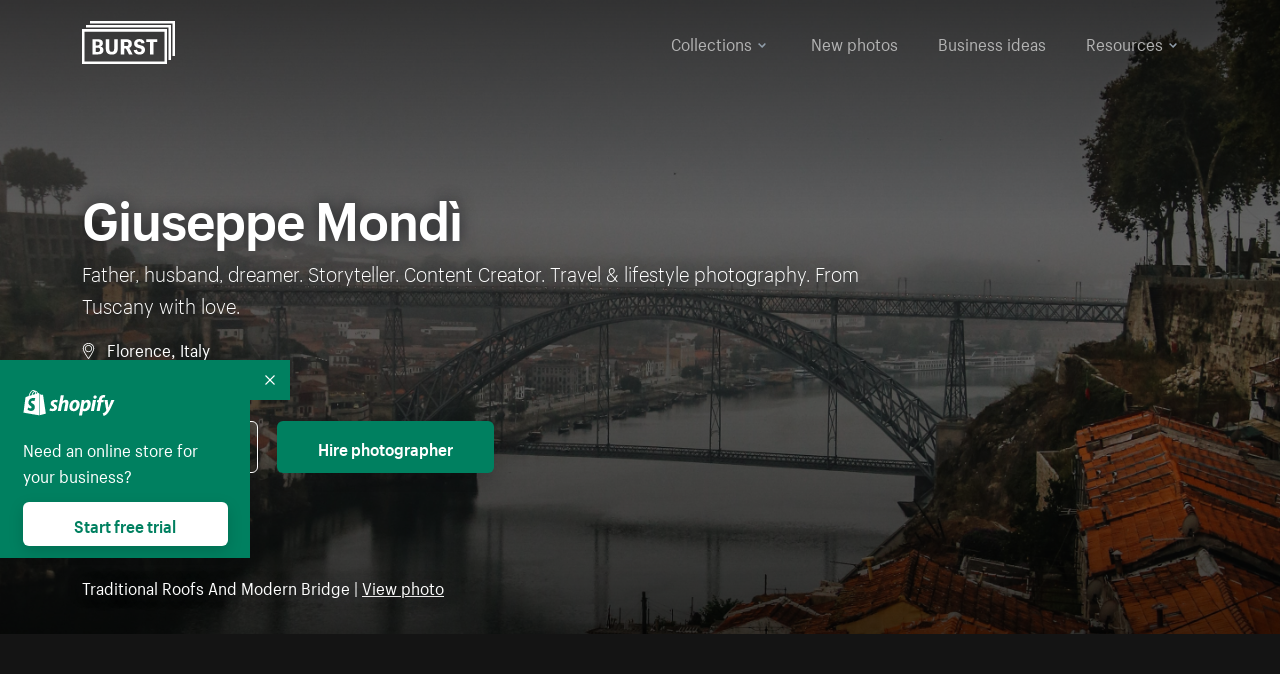

--- FILE ---
content_type: text/html; charset=utf-8
request_url: https://www.shopify.com/stock-photos/@masinutoscana?page=5&utm_campaign=photo_credit&utm_content=Browse+Free+HD+Images+of+Snow+Covered+Mountains+With+Hikers&utm_medium=referral&utm_source=credit
body_size: 48080
content:








<!DOCTYPE html>
<html class="no-js" lang="EN">
<head>
  <meta charset="utf-8">
  <meta name="viewport" content="width=device-width, initial-scale=1">
    <link rel="preconnect" href="https://cdn.shopify.com" /><link rel="preconnect" href="https://burst.shopifycdn.com" /><link rel="preconnect" href="https://www.googletagmanager.com" /><link rel="preconnect" href="https://www.google-analytics.com" /><link rel="preconnect" href="https://tags.tiqcdn.com" />
  <link rel="preload" as="font" crossorigin="anonymous" type="font/woff2" href="https://cdn.shopify.com/static/fonts/ShopifySans--regular.woff2" /><link rel="preload" as="font" crossorigin="anonymous" type="font/woff2" href="https://cdn.shopify.com/static/fonts/ShopifySans--bold.woff2" />  <link rel="icon" type="image/x-icon" href="https://cdn.shopify.com/shopifycloud/growth_tools/assets/global/favicon-ab7018e1fe708a49edcfecce3166032fbeeb1fd7ba4a078c366de344d32ee193.png" />
  <title>Photographer Giuseppe Mondì: Browse Portfolio</title>
  <meta name="description" content="Father, husband, dreamer. 
Storyteller. Content Creator. 
Travel &amp; lifestyle photography.
From Tuscany with love. " />

    <link rel="canonical" href="https://www.shopify.com/stock-photos/@masinutoscana?page=5">


  <script nonce="0oKT2MsmzLxHa1xHN8sRzg==">document.documentElement.classList.remove('no-js'); document.documentElement.classList.add('js')</script>
  <meta name="robots" content="noindex, follow" />    <link rel="stylesheet" href="https://cdn.shopify.com/shopifycloud/growth_tools/assets/stock_photos/application-dbe534f645bbe2de58383d45014c3c43f78daae28e4e55ec375b690b765c2575.css" />
      <script type="text/javascript" nonce="0oKT2MsmzLxHa1xHN8sRzg==">
  window.Burst = {"request":{"path":"/stock-photos/@masinutoscana","url":"https://www.shopify.com/stock-photos/@masinutoscana?page=5\u0026utm_campaign=photo_credit\u0026utm_content=Browse+Free+HD+Images+of+Snow+Covered+Mountains+With+Hikers\u0026utm_medium=referral\u0026utm_source=credit"},"country":"US","urlLocale":"en","abTestGroup":"","searchAutocompleteSuggestions":["2018","about us","abstract","accessories","adventure","african american","american flag","animal","architecture","art","artist","asian","automotive","autumn","babies","baby","baby clothes","back","back pain","background","backpack","bags","ball","ballet","bar","barcelona","baseball","basketball","bath","bath bombs","beach","beard","beauty","beauty products","bed","bedding","bedroom","beer","bicycle","big data","bike","bikini","birthday","bitcoin","black","black and white","black friday","black man","black people","black women","blanket","blue","boat","bodybuilding","books","bow tie","bowling","box","boy","bracelet","breakfast","brick","brick wall","bridge","buildings","business","business man","business meeting","business people","business woman","butterfly","cactus","call center","camera","camping","canada","candles","candy","canvas","car wash","carnival","cars","case","cash","cats","celebrate","celebration","cell phone","chalkboard","champagne","chicago","child","children","children playing","chinese new year","chocolate","christmas","christmas gift","christmas lights","christmas tree","cinemagraph","city","class","classroom","cleaning","clinic","clock","clothes","clothing","clouds","coat","cocktail","code","coding","coffee","coffee shop","color","colorful","computer","concert","construction","consulting","contact","contact us","cooking","cosmetics","couple","craft","creative","crossfit","crowd","cyber monday","cyber security","dad","dance","dancer","dark","denim","dental","dentist","design","designer","desk","digital","digital marketing","dinner","diy","doctor","dog","dress","drink","drinking water","drone","easter","ecommerce","education","electronics","entrepreneur","exercise","explore","eyes","eyewear","fabric","face","face mask","facebook","fall","family","family dinner","farm","father","feet","female","field","film","finance","fishing","fitness","flatlay","floor","flowers","food","forest","free shipping","friends","friendship","fruit","fun","furniture","gadget","garden","gentleman","geometric","gift box","gift card","gifts","glass","glasses","gold","golf","graduation","grass","green","green tea","group","group of people","guitar","gym","hair","hair extensions","hair salon","hand","handbag","handshake","hanukkah","happy","happy birthday","happy family","happy holidays","happy new year","happy people","happy woman","hat","headphones","health","healthcare","healthy","healthy food","heart","high school","hiking","holding hands","holidays","home","home decor","home office","homes","hong kong sar china","horse","hot chocolate","hotel","house","ice cream","idea","instagram","interior","interior design","internet","iphone","iphone case","jacket","jewelry","jogging","kid","kids fashion","kids playing","kitchen","kitten","lab","laboratory","lady","lake","landscape","laptop","leaf","learn","leather","leaves","leggings","letters","library","lifestyle","light bulb","lights","lingerie","lips","lipstick","living room","london","love","lunch","luxury","macbook","makeup","male","man","manicure","marathon","marketing","marriage","massage","mattress","meal","medical","medicine","meditation","meeting","men","men fashion","mental health","merry christmas","mobile","mobile phone","model","modern","mom","money","morning","mother","mother's day","motorcycle","mountain","mouth","mug","music","natural","nature","necklace","neon","new year","new years eve","new york city","newborn","night","night sky","notebook","notes","ocean","office","old couple","old man","old people","old woman","online","online shopping","online store","open","orange","outdoors","paint","painter","painting","palm trees","parents","paris","park","party","pasta","pattern","people","person","pets","phone","phone call","phone cases","photographer","photography","picture frame","pineapple","pink","pizza","plants","pool","portrait","potato","present","products","pug","puppy","purple","purse","rain","rainbow","read","reading","red","relax","relaxation","research","restaurant","retail","ribbon","ring","road","rocks","romance","romantic","room","roses","run","running","safety","salad","sale","sand","school","science","sea","selfie","senior","sewing","shaking hands","shirt","shoes","shop","shopping","shopping bag","shopping cart","sign","skin care","sky","skyline","sleep","small business","smart home","smart watch","smartphone","smile","smiling","sneakers","snow","social media","socks","spa","speaker","sports","spring","stars","startup","store","street","stretch","students","study","style","suit","summer","sun","sunglasses","sunrise","sunset","sunshine","sushi","sweetie lip","swimming","swimming pool","swimwear","t-shirts","table","tattoo","tea","team","team work","tech","technology","texting","texture","thank you","thanksgiving","thumbs up","time","tools","toronto","toys","traffic","train","training","travel","trees","trip","tropical","truck","university","urban","vacation","valentine","valentine's day","vegan","vegetable","video game","vineyard","vintage","volleyball","volunteer","walk","walking","wall","watch","watches","water","water bottle","waves","web","web design","website","wedding","white","white background","window","wine","winter","woman","woman face","women","womens fashion","wood","work","working","workout","workspace","world map","writing","yellow","yoga","young","zen"],"searchPhotographerSuggestions":[{"name":"Shopify Partners","username":"shopifypartners","url":"/stock-photos/@shopifypartners"},{"name":"Matthew Henry","username":"matthew_henry","url":"/stock-photos/@matthew_henry"},{"name":"Alexandra Lee","username":"alexandralee","url":"/stock-photos/@alexandralee"},{"name":"Christian Mackie","username":"mackiec","url":"/stock-photos/@mackiec"},{"name":"Andrew Gosine","username":"andrewgosine","url":"/stock-photos/@andrewgosine"},{"name":"Dan Gold","username":"danielcgold","url":"/stock-photos/@danielcgold"},{"name":"Brodie","username":"thenomadbrodie","url":"/stock-photos/@thenomadbrodie"},{"name":"Lisa Johnson","username":"lisajohnson_me","url":"/stock-photos/@lisajohnson_me"},{"name":"Shared Food","username":"shared","url":"/stock-photos/@shared"},{"name":"Mitul Shah","username":"typicalmitul","url":"/stock-photos/@typicalmitul"},{"name":"Kyle Topping","username":"kyle_topping","url":"/stock-photos/@kyle_topping"},{"name":"Jessica Devnani","username":"pinkplankton","url":"/stock-photos/@pinkplankton"},{"name":"Adam King","username":"adamwking","url":"/stock-photos/@adamwking"},{"name":"Verne Ho","username":"verneho","url":"/stock-photos/@verneho"},{"name":"Sarah Pflug","username":"sarahpflugphoto","url":"/stock-photos/@sarahpflugphoto"},{"name":"Shopify Photos","username":"shopifyphotos","url":"/stock-photos/@shopifyphotos"},{"name":"Gordon Hatusupy","username":"gordonhatusupy","url":"/stock-photos/@gordonhatusupy"},{"name":"Karan Thukral","username":"kthukral","url":"/stock-photos/@kthukral"},{"name":"Bruno Passos","username":"brunopassos","url":"/stock-photos/@brunopassos"},{"name":"Thought Catalog","username":"thoughtcatalog","url":"/stock-photos/@thoughtcatalog"},{"name":"Matt Tucker","username":"matt_tucker","url":"/stock-photos/@matt_tucker"},{"name":"Samantha Hurley","username":"lightleaksin","url":"/stock-photos/@lightleaksin"},{"name":"Thomas Wong","username":"thomaswong","url":"/stock-photos/@thomaswong"},{"name":"Justin Pauley","username":"jspauley","url":"/stock-photos/@jspauley"},{"name":"Scott Webb","username":"scott_webb","url":"/stock-photos/@scott_webb"},{"name":"Ryan Bruce","username":"ryanbruce","url":"/stock-photos/@ryanbruce"},{"name":"Samuel Mitchell","username":"sammitchell____","url":"/stock-photos/@sammitchell____"},{"name":"Osama Sidat","username":"osamasidat","url":"/stock-photos/@osamasidat"},{"name":"Marcelo Colmenero","username":"marcelo_colmenero","url":"/stock-photos/@marcelo_colmenero"},{"name":"Sara Williams","username":"sara_w","url":"/stock-photos/@sara_w"},{"name":"Andrew Rashotte","username":"andrew_rashotte","url":"/stock-photos/@andrew_rashotte"},{"name":"Scott Murdoch","username":"scott_5x5","url":"/stock-photos/@scott_5x5"},{"name":"Vineeth Sampath","username":"vnsnk","url":"/stock-photos/@vnsnk"},{"name":"Jonas Svidras","username":"jonas_svidras","url":"/stock-photos/@jonas_svidras"},{"name":"Jose Silva","username":"josesilva","url":"/stock-photos/@josesilva"},{"name":"Francesca Saraco","username":"fransaraco","url":"/stock-photos/@fransaraco"},{"name":"Matt Hickey","username":"expos","url":"/stock-photos/@expos"},{"name":"Amir Saboury","username":"amirs","url":"/stock-photos/@amirs"},{"name":"Tamara Chemij","username":"tchemij","url":"/stock-photos/@tchemij"},{"name":"Amanda Kirsh","username":"amandakirshphotography","url":"/stock-photos/@amandakirshphotography"},{"name":"Ronald Scherpenisse","username":"vitruviusmedia","url":"/stock-photos/@vitruviusmedia"},{"name":"Low Rin","username":"tinyrin","url":"/stock-photos/@tinyrin"},{"name":"Thomas Tau","username":"tauthomas01","url":"/stock-photos/@tauthomas01"},{"name":"Thom Bradley","username":"thombradley","url":"/stock-photos/@thombradley"},{"name":"Trevor Minett","username":"tminettphotography","url":"/stock-photos/@tminettphotography"},{"name":"Sheila Pedraza Burk","username":"sbk_lahn_food_photo","url":"/stock-photos/@sbk_lahn_food_photo"},{"name":"Siora","username":"siora18","url":"/stock-photos/@siora18"},{"name":"Pegleess Barrios","username":"pegleess","url":"/stock-photos/@pegleess"},{"name":"Alex Mansourati","username":"alexmansourati","url":"/stock-photos/@alexmansourati"},{"name":"Ivan Zhou","username":"ivan_zhou","url":"/stock-photos/@ivan_zhou"},{"name":"Fernanda Publio","username":"fepublio84","url":"/stock-photos/@fepublio84"},{"name":"Rod Hill","username":"magnum2018","url":"/stock-photos/@magnum2018"},{"name":"Tina Martin","username":"pixelsbytina","url":"/stock-photos/@pixelsbytina"},{"name":"Sara Afonso","username":"saraafonso","url":"/stock-photos/@saraafonso"},{"name":"Enisa Abazaj","username":"enisa97","url":"/stock-photos/@enisa97"},{"name":"Katherine Barcsay","username":"barcsayphotography","url":"/stock-photos/@barcsayphotography"},{"name":"Shashank Dogra","username":"shashankdogra","url":"/stock-photos/@shashankdogra"},{"name":"Ilana Beer","username":"ilanabeer","url":"/stock-photos/@ilanabeer"},{"name":"Sean McSherry","username":"seanmcsherry","url":"/stock-photos/@seanmcsherry"},{"name":"Mehmet ÜNLÜ","username":"enesayse","url":"/stock-photos/@enesayse"},{"name":"Dusty Or","username":"dusty","url":"/stock-photos/@dusty"},{"name":"Leandro Almeida","username":"lbrownstone","url":"/stock-photos/@lbrownstone"},{"name":"mahdi ait lmoddan","username":"likdesign","url":"/stock-photos/@likdesign"},{"name":"Mark Oates","username":"markoates","url":"/stock-photos/@markoates"},{"name":"Benoit Clennett-Sirois","username":"benoit","url":"/stock-photos/@benoit"},{"name":"Yura Hlei","username":"mayday","url":"/stock-photos/@mayday"},{"name":"JoJo Chuk","username":"jojochuk","url":"/stock-photos/@jojochuk"},{"name":"Dakota Monk","username":"dakmonk","url":"/stock-photos/@dakmonk"},{"name":"Margaret Sha","username":"margaretsha","url":"/stock-photos/@margaretsha"},{"name":"Daria Shchukova","username":"daria_lis","url":"/stock-photos/@daria_lis"},{"name":"Felix Erbach","username":"felio","url":"/stock-photos/@felio"},{"name":"Raez","username":"reazromen","url":"/stock-photos/@reazromen"},{"name":"Jeremy Dean Bourbeau","username":"jeremybourbeau","url":"/stock-photos/@jeremybourbeau"},{"name":"Robert Lynch","username":"droneimaginenation","url":"/stock-photos/@droneimaginenation"},{"name":"Myriam Chalard","username":"miam_concept","url":"/stock-photos/@miam_concept"},{"name":"Somesh Raj","username":"mycem","url":"/stock-photos/@mycem"},{"name":"Bastien Anderson","username":"bmaphotography","url":"/stock-photos/@bmaphotography"},{"name":"Sheree Angela Willems","username":"sailingmumma","url":"/stock-photos/@sailingmumma"},{"name":"Patchanu Noree","username":"noreefly","url":"/stock-photos/@noreefly"},{"name":"Isabel Cristina León Rocco","username":"pelu00","url":"/stock-photos/@pelu00"},{"name":"Michele Krozser","username":"lunchmoney","url":"/stock-photos/@lunchmoney"},{"name":"Aleksandra Kieran","username":"fantagero82","url":"/stock-photos/@fantagero82"},{"name":"Vladmir Kulachek","username":"johnny_fist","url":"/stock-photos/@johnny_fist"},{"name":"Patrick Tomasso","username":"impatrickt","url":"/stock-photos/@impatrickt"},{"name":"Vaidyha Mookiah","username":"vaidhya","url":"/stock-photos/@vaidhya"},{"name":"Jp Valery","username":"jpvalery","url":"/stock-photos/@jpvalery"},{"name":"Brien Scott","username":"b_scott","url":"/stock-photos/@b_scott"},{"name":"Manprit Kalsi","username":"manpritkalsi","url":"/stock-photos/@manpritkalsi"},{"name":"Pawan Kawan","username":"pawankawan","url":"/stock-photos/@pawankawan"},{"name":"Karen Culp","username":"kculp","url":"/stock-photos/@kculp"},{"name":"Chris Gonzalez","username":"hellochrisgonzalez","url":"/stock-photos/@hellochrisgonzalez"},{"name":"Martin Reisch","username":"safesolvent","url":"/stock-photos/@safesolvent"},{"name":"Giada Ingegnoso","username":"jgiadigiadi","url":"/stock-photos/@jgiadigiadi"},{"name":"Marcus Goodman","username":"50841983","url":"/stock-photos/@50841983"},{"name":"Humphrey Muleba","username":"goodcitizen","url":"/stock-photos/@goodcitizen"},{"name":"Jorge Zapata","username":"jorgezapatag","url":"/stock-photos/@jorgezapatag"},{"name":"Samantha Schwartz","username":"sam_schwartz","url":"/stock-photos/@sam_schwartz"},{"name":"Octavio","username":"ocvisual","url":"/stock-photos/@ocvisual"},{"name":"rawpixel","username":"rawpixel","url":"/stock-photos/@rawpixel"},{"name":"Sajjad Hussain M","username":"sajjad01","url":"/stock-photos/@sajjad01"},{"name":"Soulseeker Fotograf","username":"soulseeker","url":"/stock-photos/@soulseeker"},{"name":"Ayman Salloom","username":"aymansvg","url":"/stock-photos/@aymansvg"},{"name":"Rex","username":"rex_su","url":"/stock-photos/@rex_su"},{"name":"Henry Geddes","username":"hgeddes8","url":"/stock-photos/@hgeddes8"},{"name":"Joseph Costa","username":"josephcosta","url":"/stock-photos/@josephcosta"},{"name":"Ravi Prakash","username":"exploreravi","url":"/stock-photos/@exploreravi"},{"name":"Sabrina Wishak","username":"swishak","url":"/stock-photos/@swishak"},{"name":"Lerone Pieters","username":"thevantagepoint","url":"/stock-photos/@thevantagepoint"},{"name":"Shelby Bowers","username":"shelbybowers","url":"/stock-photos/@shelbybowers"},{"name":"Tess O'Brien","username":"tessobrien","url":"/stock-photos/@tessobrien"},{"name":"Saketh Upadhya","username":"sakethupadhya","url":"/stock-photos/@sakethupadhya"},{"name":"Antonio E. Alterio","username":"theotter7","url":"/stock-photos/@theotter7"},{"name":"Lachy Schumacher","username":"tydewest","url":"/stock-photos/@tydewest"},{"name":"Indranil Bhoumik","username":"indranilbhoumik","url":"/stock-photos/@indranilbhoumik"},{"name":"Duane Vosika","username":"dvcaptures","url":"/stock-photos/@dvcaptures"},{"name":"Marvin Laput Tenepre","username":"marvin100206","url":"/stock-photos/@marvin100206"},{"name":"Roman Ahmed","username":"romanbd08","url":"/stock-photos/@romanbd08"},{"name":"Christo Jose","username":"_chri_sto_","url":"/stock-photos/@_chri_sto_"},{"name":"Nichole Giese","username":"giesen025","url":"/stock-photos/@giesen025"},{"name":"Alexandra Fasulo","username":"faswaldo","url":"/stock-photos/@faswaldo"},{"name":"Terry Taylor","username":"taskus_ttaylor","url":"/stock-photos/@taskus_ttaylor"},{"name":"Charles Brun","username":"cbrun","url":"/stock-photos/@cbrun"},{"name":"BURHANUDDIN ABUWALA","username":"burhanuddin","url":"/stock-photos/@burhanuddin"},{"name":"Subhash Panikar","username":"spanikar","url":"/stock-photos/@spanikar"},{"name":"Annie Chang","username":"ccha10","url":"/stock-photos/@ccha10"},{"name":"Jinnifer Douglass","username":"ji_n_yc","url":"/stock-photos/@ji_n_yc"},{"name":"Sayem Reza","username":"say_rez","url":"/stock-photos/@say_rez"},{"name":"Jason caruso","username":"jasonmx33","url":"/stock-photos/@jasonmx33"},{"name":"Nathaniel Shuman","username":"nshuman1291","url":"/stock-photos/@nshuman1291"},{"name":"Calvin Lau","username":"calvnlau","url":"/stock-photos/@calvnlau"},{"name":"Hashin ur Reza","username":"hashinreza","url":"/stock-photos/@hashinreza"},{"name":"Noah Glatzel","username":"nogl","url":"/stock-photos/@nogl"},{"name":"izzan syahmi","username":"wolfpolo","url":"/stock-photos/@wolfpolo"},{"name":"Tommy Morrison","username":"tmo87","url":"/stock-photos/@tmo87"},{"name":"aprajita","username":"aprajita136","url":"/stock-photos/@aprajita136"},{"name":"Cihan Bektas","username":"captureaboveandbeyond","url":"/stock-photos/@captureaboveandbeyond"},{"name":"Mayank Badhan","username":"mayankbadhan","url":"/stock-photos/@mayankbadhan"},{"name":"Andrew Galea","username":"drwgalea","url":"/stock-photos/@drwgalea"},{"name":"Nicolas Hernandez","username":"nickoptics","url":"/stock-photos/@nickoptics"},{"name":"David D'Agostino","username":"nearinfinity","url":"/stock-photos/@nearinfinity"},{"name":"Cameron Shull","username":"camshull_","url":"/stock-photos/@camshull_"},{"name":"Sebastian Surmiak","username":"ruhrdrohne","url":"/stock-photos/@ruhrdrohne"},{"name":"Damian Rycharski","username":"drycharski","url":"/stock-photos/@drycharski"},{"name":"Hope Garza","username":"hoperenephotography","url":"/stock-photos/@hoperenephotography"},{"name":"Gabriel Boivin","username":"gabrielboivin","url":"/stock-photos/@gabrielboivin"},{"name":"Mukesh Mishra","username":"mukesh_mishra","url":"/stock-photos/@mukesh_mishra"},{"name":"Bozhidar","username":"biphotography","url":"/stock-photos/@biphotography"},{"name":"Darcy McSheffrey","username":"dmcsheffrey","url":"/stock-photos/@dmcsheffrey"},{"name":"Jose Carreon","username":"jose12367","url":"/stock-photos/@jose12367"},{"name":"Mitchell Dunn","username":"eyesfromthenine","url":"/stock-photos/@eyesfromthenine"},{"name":"Matteo Barbieri","username":"barbieri_matteo","url":"/stock-photos/@barbieri_matteo"},{"name":"Joshua Pennock","username":"joshuapennock","url":"/stock-photos/@joshuapennock"},{"name":"nanessa reyes","username":"nannyreyes17","url":"/stock-photos/@nannyreyes17"},{"name":"Joshua Deckard","username":"thosecoolkids","url":"/stock-photos/@thosecoolkids"},{"name":"nicholas souroujon","username":"ffishf","url":"/stock-photos/@ffishf"},{"name":"Jonathan Folk","username":"syndiflare","url":"/stock-photos/@syndiflare"},{"name":"Zhe Liu","username":"salimora","url":"/stock-photos/@salimora"},{"name":"Arun Babu","username":"arunbabur","url":"/stock-photos/@arunbabur"},{"name":"Kushal Garg","username":"kushalgarg53","url":"/stock-photos/@kushalgarg53"},{"name":"Nick Chung","username":"nickchungs","url":"/stock-photos/@nickchungs"},{"name":"Fabio Manuel Neto da luz","username":"fabiomluz","url":"/stock-photos/@fabiomluz"},{"name":"Stuart Eadie","username":"stuartvisuals","url":"/stock-photos/@stuartvisuals"},{"name":"Yuri Gobbato","username":"yurigobbato","url":"/stock-photos/@yurigobbato"},{"name":"Christian Murillo","username":"cmurillo","url":"/stock-photos/@cmurillo"},{"name":"Daniel Moroder","username":"daniel_moroder","url":"/stock-photos/@daniel_moroder"},{"name":"Cherie Lee","username":"cherielee","url":"/stock-photos/@cherielee"},{"name":"Filippo Cesarini","username":"filippo_cesarini","url":"/stock-photos/@filippo_cesarini"},{"name":"Connor Bates","username":"cbates2","url":"/stock-photos/@cbates2"},{"name":"Taylin Wilson","username":"taybinkwilson","url":"/stock-photos/@taybinkwilson"},{"name":"Anthony Sotomayor","username":"aroyamotos","url":"/stock-photos/@aroyamotos"},{"name":"Joakim Lindström","username":"joakimlindstrm","url":"/stock-photos/@joakimlindstrm"},{"name":"Ryan","username":"rdog77","url":"/stock-photos/@rdog77"},{"name":"Elliott Chau","username":"elliottchau","url":"/stock-photos/@elliottchau"},{"name":"Espen brett","username":"espenvalverde","url":"/stock-photos/@espenvalverde"},{"name":"Shawna and Damien Richard","username":"alpenglowphoto","url":"/stock-photos/@alpenglowphoto"},{"name":"Dave Salter","username":"saltyshots","url":"/stock-photos/@saltyshots"},{"name":"Emma F","username":"emmaf","url":"/stock-photos/@emmaf"},{"name":"mack yoshi","username":"mack747","url":"/stock-photos/@mack747"},{"name":"Aelis Harris","username":"aelis","url":"/stock-photos/@aelis"},{"name":"James Sullivan","username":"jsphotography","url":"/stock-photos/@jsphotography"},{"name":"Aaron Duke","username":"duke1photography","url":"/stock-photos/@duke1photography"},{"name":"Aly Byer","username":"alybyer","url":"/stock-photos/@alybyer"},{"name":"Tucker F Cohen","username":"tuckercohen","url":"/stock-photos/@tuckercohen"},{"name":"Christa Grover","username":"dahlhouse","url":"/stock-photos/@dahlhouse"},{"name":"Willem Span","username":"willemspan","url":"/stock-photos/@willemspan"},{"name":"Kelly Russo Petrick","username":"russokm1105","url":"/stock-photos/@russokm1105"},{"name":"Andre Morgan","username":"dreizle","url":"/stock-photos/@dreizle"},{"name":"Washington dos Reis Dias","username":"washingtondiasphotography","url":"/stock-photos/@washingtondiasphotography"},{"name":"Jorge Gamboa","username":"jorgegamboa","url":"/stock-photos/@jorgegamboa"},{"name":"yooleejoon","username":"larry","url":"/stock-photos/@larry"},{"name":"Angie Holubowich","username":"angieholubowich","url":"/stock-photos/@angieholubowich"},{"name":"Max Siegel","username":"maxsiegel","url":"/stock-photos/@maxsiegel"},{"name":"Yurii Romanov","username":"romanovwoodworking","url":"/stock-photos/@romanovwoodworking"},{"name":"Jeff Hankins","username":"maxisa","url":"/stock-photos/@maxisa"},{"name":"Luca Ornaghi","username":"lucaornaghi","url":"/stock-photos/@lucaornaghi"},{"name":"Tyler Lastovich","username":"lastly","url":"/stock-photos/@lastly"},{"name":"JJ Jordan","username":"jj_jordan","url":"/stock-photos/@jj_jordan"},{"name":"Dimitri Kuliuk","username":"imagestudio","url":"/stock-photos/@imagestudio"},{"name":"Monalisa Mukhopadhyay","username":"mona3rdeye","url":"/stock-photos/@mona3rdeye"},{"name":"Fraser Pitkethly","username":"fraserpitkethly","url":"/stock-photos/@fraserpitkethly"},{"name":"Luis Perrone","username":"lpfotography","url":"/stock-photos/@lpfotography"},{"name":"Edneil Jocusol","username":"edneil_burst","url":"/stock-photos/@edneil_burst"},{"name":"Prue Phan","username":"pruephan163","url":"/stock-photos/@pruephan163"},{"name":"Katie Paribok","username":"ohsotripsy","url":"/stock-photos/@ohsotripsy"},{"name":"Aneta Foubíková","username":"anetek","url":"/stock-photos/@anetek"},{"name":"Ralph Tan","username":"ralphtan_ph","url":"/stock-photos/@ralphtan_ph"},{"name":"Artem Beliaikin","username":"belart84","url":"/stock-photos/@belart84"},{"name":"Flat Lay Photos","username":"flatlayphotos","url":"/stock-photos/@flatlayphotos"},{"name":"Mubashar Ali","username":"ali","url":"/stock-photos/@ali"},{"name":"Birch Landing Home","username":"birchlandinghome","url":"/stock-photos/@birchlandinghome"},{"name":"Kiki Zhang","username":"psychotographer","url":"/stock-photos/@psychotographer"},{"name":"Noah Boyer","username":"noahb","url":"/stock-photos/@noahb"},{"name":"XInXIn L","username":"xinl","url":"/stock-photos/@xinl"},{"name":"Shanu D","username":"handheldtones","url":"/stock-photos/@handheldtones"},{"name":"Sergei Akulich","username":"sakulich","url":"/stock-photos/@sakulich"},{"name":"Andrew Apperley","username":"a_app","url":"/stock-photos/@a_app"},{"name":"Denis Varyanitsa","username":"minos23","url":"/stock-photos/@minos23"},{"name":"Ekaterina Brazhkina","username":"katherinesz","url":"/stock-photos/@katherinesz"},{"name":"Ryan Wight","username":"ryan_wight","url":"/stock-photos/@ryan_wight"},{"name":"Sam Jotham Sutharson","username":"squeakyshutterbug","url":"/stock-photos/@squeakyshutterbug"},{"name":"Angelique Downing","username":"angeliquedowning","url":"/stock-photos/@angeliquedowning"},{"name":"Janilson Alves Furtado","username":"jandesign","url":"/stock-photos/@jandesign"},{"name":"Maya Burton","username":"mayapapaya","url":"/stock-photos/@mayapapaya"},{"name":"Rob Whartenby","username":"greenheron","url":"/stock-photos/@greenheron"},{"name":"Carlyn Suggs","username":"carlynsuugs","url":"/stock-photos/@carlynsuugs"},{"name":"Cindy Malette","username":"cindymalette","url":"/stock-photos/@cindymalette"},{"name":"Cansu Tastan","username":"lunarctic","url":"/stock-photos/@lunarctic"},{"name":"Kanjo Talo Melo","username":"melokt","url":"/stock-photos/@melokt"},{"name":"Cooper du Plessis","username":"twoplusthree","url":"/stock-photos/@twoplusthree"},{"name":"Alex Nirta","username":"alexnirta","url":"/stock-photos/@alexnirta"},{"name":"Nick Alexander","username":"znacreative","url":"/stock-photos/@znacreative"},{"name":"Salim Batlouni","username":"batlounis","url":"/stock-photos/@batlounis"},{"name":"Dee Worrall","username":"copperandwild","url":"/stock-photos/@copperandwild"},{"name":"Murilo Cardoso","username":"murilocardoso","url":"/stock-photos/@murilocardoso"},{"name":"Rahul Pandit","username":"lazyartistgallery","url":"/stock-photos/@lazyartistgallery"},{"name":"Veronica Logue","username":"captured_kindred","url":"/stock-photos/@captured_kindred"},{"name":"Adrien Olichon","username":"adrienolichon","url":"/stock-photos/@adrienolichon"},{"name":"Antoine Rault","username":"antoinerault","url":"/stock-photos/@antoinerault"},{"name":"Michelle Adams","username":"precondo","url":"/stock-photos/@precondo"},{"name":"Avelino Calvar Martinez","username":"ave","url":"/stock-photos/@ave"},{"name":"Mehendi Training Center","username":"mehenditrainingcenter","url":"/stock-photos/@mehenditrainingcenter"},{"name":"Shubham Negi","username":"shubham_rebel","url":"/stock-photos/@shubham_rebel"},{"name":"AF Anonta","username":"afo","url":"/stock-photos/@afo"},{"name":"Darren Fryer","username":"darrenfryer","url":"/stock-photos/@darrenfryer"},{"name":"Ugne Pouwell","username":"ugnepouwell","url":"/stock-photos/@ugnepouwell"},{"name":"Samuel Young Lee","username":"sammyboytravels","url":"/stock-photos/@sammyboytravels"},{"name":"okan akdeniz","username":"okanakdeniz","url":"/stock-photos/@okanakdeniz"},{"name":"Tomáš Hustoles","username":"txh","url":"/stock-photos/@txh"},{"name":"Mike Holp","username":"mikeholp","url":"/stock-photos/@mikeholp"},{"name":"Kirby Crumpler","username":"kirbycrump","url":"/stock-photos/@kirbycrump"},{"name":"Christian West","username":"westphotoandvideo","url":"/stock-photos/@westphotoandvideo"},{"name":"Andréa Felsky Schmitt","username":"andreafschmitt","url":"/stock-photos/@andreafschmitt"},{"name":"Margarita Svintsitsky","username":"ritasvin","url":"/stock-photos/@ritasvin"},{"name":"Jeff Levingston","username":"jefflevingston","url":"/stock-photos/@jefflevingston"},{"name":"David Nemcsik","username":"davidnemcsik","url":"/stock-photos/@davidnemcsik"},{"name":"David Lekeš","username":"davidlekes","url":"/stock-photos/@davidlekes"},{"name":"Hannah Granström","username":"hannah","url":"/stock-photos/@hannah"},{"name":"Mrinal Parashar","username":"mrinalparashar","url":"/stock-photos/@mrinalparashar"},{"name":"Cornelius","username":"neill_foto","url":"/stock-photos/@neill_foto"},{"name":"Ana Campos de Frias","username":"anafrias","url":"/stock-photos/@anafrias"},{"name":"Giuseppe Mondì","username":"masinutoscana","url":"/stock-photos/@masinutoscana"},{"name":"Cristina Gottardi","username":"cristinagottardi","url":"/stock-photos/@cristinagottardi"},{"name":"Denis Volkov","username":"paralloid","url":"/stock-photos/@paralloid"},{"name":"Oren Yomtov","username":"orenyomtov","url":"/stock-photos/@orenyomtov"},{"name":"Cosmin Ene","username":"coze25","url":"/stock-photos/@coze25"},{"name":"Thoda","username":"thodacreative","url":"/stock-photos/@thodacreative"},{"name":"Pankaj Bhargava","username":"pankajb21","url":"/stock-photos/@pankajb21"},{"name":"sarah assi","username":"sarah","url":"/stock-photos/@sarah"},{"name":"Lucas George Wendt","username":"lucasgeorgewendt","url":"/stock-photos/@lucasgeorgewendt"},{"name":"Darrell Fraser","username":"wowstudio","url":"/stock-photos/@wowstudio"},{"name":"Farah","username":"farah","url":"/stock-photos/@farah"},{"name":"Ted Howells","username":"tedhowells","url":"/stock-photos/@tedhowells"},{"name":"Holger Grünwald","username":"holgergruenwald","url":"/stock-photos/@holgergruenwald"},{"name":"Feroz Quazi","username":"kidindia","url":"/stock-photos/@kidindia"},{"name":"Alex","username":"iamalexfroloff","url":"/stock-photos/@iamalexfroloff"},{"name":"Yael Rozanes","username":"yaeliroz","url":"/stock-photos/@yaeliroz"},{"name":"gao juntao","username":"yinchenstudio","url":"/stock-photos/@yinchenstudio"},{"name":"ED HARRIS","username":"chefed","url":"/stock-photos/@chefed"},{"name":"Nika Akin","username":"nika_akin","url":"/stock-photos/@nika_akin"},{"name":"刘光曦","username":"liuguangxi","url":"/stock-photos/@liuguangxi"},{"name":"Luis Leamus","username":"lpeak","url":"/stock-photos/@lpeak"},{"name":"ben delves","username":"delvesphotography","url":"/stock-photos/@delvesphotography"},{"name":"Mark Gerber","username":"getlostmark","url":"/stock-photos/@getlostmark"},{"name":"Markus Winkler","username":"viarami","url":"/stock-photos/@viarami"},{"name":"Faria anzum","username":"fariaanzum","url":"/stock-photos/@fariaanzum"},{"name":"Hisham Zayadneh","username":"hisham_zayadnh","url":"/stock-photos/@hisham_zayadnh"},{"name":"MierCat Photography","username":"miercat","url":"/stock-photos/@miercat"},{"name":"Oleh Morhun","username":"olehmorhun","url":"/stock-photos/@olehmorhun"},{"name":"Jasmin Chew","username":"majestical_jasmin","url":"/stock-photos/@majestical_jasmin"},{"name":"Faseeh Fawaz","username":"lllezz","url":"/stock-photos/@lllezz"},{"name":"Jeswin Thomas","username":"jeswin","url":"/stock-photos/@jeswin"},{"name":"Syed Hadi Naqvi","username":"smhnphotography","url":"/stock-photos/@smhnphotography"},{"name":"Lynne Gin","username":"lynnegin","url":"/stock-photos/@lynnegin"},{"name":"Jønne Rantzau","username":"jønne","url":"/stock-photos/@j%C3%B8nne"},{"name":"Moustapha Youssouf","username":"capturedbyma","url":"/stock-photos/@capturedbyma"},{"name":"Usman Yousaf","username":"usmanyousaf","url":"/stock-photos/@usmanyousaf"},{"name":"Kenta Ikeda","username":"k_ikeda","url":"/stock-photos/@k_ikeda"},{"name":"Alexandria Yunker","username":"alimaxphotos","url":"/stock-photos/@alimaxphotos"},{"name":"Max Harlynking","username":"harlynkingm","url":"/stock-photos/@harlynkingm"},{"name":"Jeremy Marasigan","username":"marsagain","url":"/stock-photos/@marsagain"},{"name":"Rohann Agalawatte","username":"ro","url":"/stock-photos/@ro"},{"name":"Emily Hitchins","username":"emhitch","url":"/stock-photos/@emhitch"},{"name":"THERESE REYES","username":"mctreyes","url":"/stock-photos/@mctreyes"},{"name":"Aaron Amat","username":"krakenimages","url":"/stock-photos/@krakenimages"},{"name":"Taras Grebinets","username":"docian","url":"/stock-photos/@docian"},{"name":"Kristine Tanne","username":"macroviewpoint","url":"/stock-photos/@macroviewpoint"},{"name":"Ana Knezevic","username":"anakne","url":"/stock-photos/@anakne"},{"name":"CHRISTOPHE LHERBIER","username":"chrilher","url":"/stock-photos/@chrilher"},{"name":"Jenn Pereira","username":"jenngwapa","url":"/stock-photos/@jenngwapa"},{"name":"Carlos Gutiérrez Herrero","username":"carlosgutierrez","url":"/stock-photos/@carlosgutierrez"},{"name":"Tenille K Campbell","username":"sweetmoonphoto","url":"/stock-photos/@sweetmoonphoto"},{"name":"Ernest Tong","username":"ernesttkw","url":"/stock-photos/@ernesttkw"},{"name":"EDGAR COLOMER FERRI","username":"edgestock","url":"/stock-photos/@edgestock"},{"name":"Julia Hoxha","username":"juliette","url":"/stock-photos/@juliette"},{"name":"Gabriel Galedo","username":"gabegaledo","url":"/stock-photos/@gabegaledo"},{"name":"Valentina Rosati","username":"valentinarosatifotoreporter","url":"/stock-photos/@valentinarosatifotoreporter"},{"name":"Annick de Caluwe","username":"annick","url":"/stock-photos/@annick"},{"name":"Christina Lee Adam","username":"christinaleeadam","url":"/stock-photos/@christinaleeadam"},{"name":"Sameer Islam","username":"viewsfromsameer","url":"/stock-photos/@viewsfromsameer"},{"name":"Leigh Williams","username":"thecameragypsy","url":"/stock-photos/@thecameragypsy"},{"name":"Chris Kaempfe","username":"chris0chris","url":"/stock-photos/@chris0chris"},{"name":"Achdiat Septiawan","username":"aseptiawan","url":"/stock-photos/@aseptiawan"},{"name":"Steven Ingle","username":"steveningle","url":"/stock-photos/@steveningle"},{"name":"sahil malek","username":"sahilmaleksm","url":"/stock-photos/@sahilmaleksm"},{"name":"Gabin","username":"gabinvallet","url":"/stock-photos/@gabinvallet"},{"name":"Alexis Ridges","username":"aridges01","url":"/stock-photos/@aridges01"},{"name":"Adam Chain","username":"adamcarphotos","url":"/stock-photos/@adamcarphotos"},{"name":"Alvida","username":"alvidaulianali","url":"/stock-photos/@alvidaulianali"},{"name":"Sophie Berger","username":"sophiemberger","url":"/stock-photos/@sophiemberger"},{"name":"alexander winata","username":"lexwinata","url":"/stock-photos/@lexwinata"},{"name":"Edward Yang","username":"edward","url":"/stock-photos/@edward"},{"name":"Tomas Villamil","username":"tomvroa","url":"/stock-photos/@tomvroa"},{"name":"Thomas Cheng","username":"tomcheng","url":"/stock-photos/@tomcheng"},{"name":"Bijin Isac Mathew","username":"bijin","url":"/stock-photos/@bijin"},{"name":"Chetan Kumar","username":"iam_ck__","url":"/stock-photos/@iam_ck__"},{"name":"Laura BC","username":"laurabc","url":"/stock-photos/@laurabc"},{"name":"Adam Okasha","username":"adamo","url":"/stock-photos/@adamo"},{"name":"Dunia Chahine","username":"duniachahine","url":"/stock-photos/@duniachahine"},{"name":"Chasse Sauvage","username":"chassesauvage","url":"/stock-photos/@chassesauvage"},{"name":"Zoltan K","username":"zoltankphotography","url":"/stock-photos/@zoltankphotography"},{"name":"Choi Pyungkyu","username":"justinopk","url":"/stock-photos/@justinopk"},{"name":"Brad Barker","username":"cabarker","url":"/stock-photos/@cabarker"},{"name":"Trae Nguyen","username":"traenguyen","url":"/stock-photos/@traenguyen"},{"name":"Attila Balogh","username":"atilla_balogh","url":"/stock-photos/@atilla_balogh"},{"name":"Manda Krishna","username":"manda_krishna","url":"/stock-photos/@manda_krishna"},{"name":"Rob Sexton","username":"rob_sexton","url":"/stock-photos/@rob_sexton"},{"name":"Jerome Quek","username":"jerome_quek","url":"/stock-photos/@jerome_quek"},{"name":"efeff","username":"schleiff","url":"/stock-photos/@schleiff"},{"name":"Hüseyin Benli","username":"husbenli","url":"/stock-photos/@husbenli"},{"name":"Pamela McDaniel","username":"pamelamcdaniel","url":"/stock-photos/@pamelamcdaniel"},{"name":"Joonas Nilp","username":"jjonas","url":"/stock-photos/@jjonas"},{"name":"Andy Park","username":"andyspark","url":"/stock-photos/@andyspark"},{"name":"Ismael Ortizrivera","username":"ltcortizrivera","url":"/stock-photos/@ltcortizrivera"},{"name":"carolina baretta","username":"carolbaretta","url":"/stock-photos/@carolbaretta"},{"name":"William Flynn","username":"williamflynn02","url":"/stock-photos/@williamflynn02"},{"name":"Alexander Lariego","username":"alexspace28","url":"/stock-photos/@alexspace28"},{"name":"Drew Hastings","username":"drewh","url":"/stock-photos/@drewh"},{"name":"Oliver Feindt","username":"ollieboard","url":"/stock-photos/@ollieboard"},{"name":"Carlos Goff","username":"carlosgoff","url":"/stock-photos/@carlosgoff"},{"name":"Emi Takahashi","username":"emi_takahashi","url":"/stock-photos/@emi_takahashi"},{"name":"Ignacio Sarraf","username":"ignacio_sarraf","url":"/stock-photos/@ignacio_sarraf"},{"name":"Luis Magão","username":"luis_magão","url":"/stock-photos/@luis_mag%C3%A3o"},{"name":"Arnaud Wolf","username":"arnaud_wolf","url":"/stock-photos/@arnaud_wolf"},{"name":"Bianca Todd","username":"bianca_todd","url":"/stock-photos/@bianca_todd"},{"name":"Pavlos Euthymiou","username":"pavlos_euthymiou","url":"/stock-photos/@pavlos_euthymiou"},{"name":"Kenji Tanimura","username":"kenji_tanimura","url":"/stock-photos/@kenji_tanimura"},{"name":"Roberto Lopez","username":"roberto_lopez","url":"/stock-photos/@roberto_lopez"},{"name":"Gabriela Juri","username":"gabriela_juri","url":"/stock-photos/@gabriela_juri"},{"name":"Gili D","username":"gili_dailes","url":"/stock-photos/@gili_dailes"},{"name":"Joshua Bamidele","username":"joshua_bamidele","url":"/stock-photos/@joshua_bamidele"},{"name":"April Lawrence","username":"april_lawrence","url":"/stock-photos/@april_lawrence"},{"name":"Lily Maynard","username":"lilymaynard","url":"/stock-photos/@lilymaynard"},{"name":"Torben Nielsen","username":"torben_nielsen03112021","url":"/stock-photos/@torben_nielsen03112021"},{"name":"Shantanu Suri","username":"shanta_no","url":"/stock-photos/@shanta_no"},{"name":"Nathalie","username":"nathalie","url":"/stock-photos/@nathalie"},{"name":"ShawnBread","username":"chinik","url":"/stock-photos/@chinik"},{"name":"Dimitrije Zivkovic","username":"ridelikethewind","url":"/stock-photos/@ridelikethewind"},{"name":"菱歌泛夜","username":"菱歌","url":"/stock-photos/@%E8%8F%B1%E6%AD%8C"},{"name":"Artyom Kanshin","username":"artxsk","url":"/stock-photos/@artxsk"},{"name":"Madie Hamilton","username":"mhan3816","url":"/stock-photos/@mhan3816"},{"name":"Maddie Claman","username":"mclaman","url":"/stock-photos/@mclaman"},{"name":"Rocco Stoppoloni","username":"sunbeamphoto","url":"/stock-photos/@sunbeamphoto"},{"name":"David Varo","username":"davidvaroa","url":"/stock-photos/@davidvaroa"},{"name":"Jen File","username":"jfilephotography","url":"/stock-photos/@jfilephotography"},{"name":"bru gregory","username":"bru_gregory","url":"/stock-photos/@bru_gregory"},{"name":"Joshua Sukoff","username":"josh","url":"/stock-photos/@josh"},{"name":"Ghaith Alsardar","username":"ghaith15","url":"/stock-photos/@ghaith15"},{"name":"Agnieszka Górak","username":"agnieszkagorak","url":"/stock-photos/@agnieszkagorak"},{"name":"PRASANNA KUMAR","username":"misti_k","url":"/stock-photos/@misti_k"},{"name":"Saurabh Sirohiya","username":"saurabh","url":"/stock-photos/@saurabh"},{"name":"Motato","username":"motato","url":"/stock-photos/@motato"},{"name":"Matt Kemp","username":"mattkempcreative","url":"/stock-photos/@mattkempcreative"},{"name":"Mujtaba","username":"mujtaba694","url":"/stock-photos/@mujtaba694"},{"name":"Revieshan","username":"revieshan","url":"/stock-photos/@revieshan"},{"name":"Pouya zaringhaba","username":"pz","url":"/stock-photos/@pz"},{"name":"Dr.Sourabh Panari","username":"sourabh_7","url":"/stock-photos/@sourabh_7"},{"name":"Wynne Neilly","username":"wdn","url":"/stock-photos/@wdn"},{"name":"Mason Enloe","username":"masonenloe","url":"/stock-photos/@masonenloe"},{"name":"Matt Allen Lane","username":"mattxlane","url":"/stock-photos/@mattxlane"},{"name":"Akash Kaparaveni","username":"akashkaparaveni","url":"/stock-photos/@akashkaparaveni"},{"name":"Mohamed Usayyu","username":"usey253","url":"/stock-photos/@usey253"},{"name":"Leo Menk James","username":"leomenk","url":"/stock-photos/@leomenk"},{"name":"md mansur","username":"pixaai","url":"/stock-photos/@pixaai"},{"name":"Heather Crane","username":"heather_photo","url":"/stock-photos/@heather_photo"},{"name":"Yasir Taher","username":"taheryasir","url":"/stock-photos/@taheryasir"},{"name":"Iordache Laurentiu","username":"jordachelr","url":"/stock-photos/@jordachelr"},{"name":"cristiano sequeira pereira","username":"photoseq_","url":"/stock-photos/@photoseq_"},{"name":"Anthony Evert","username":"aevert","url":"/stock-photos/@aevert"},{"name":"Janice Jane Tung","username":"janjan999","url":"/stock-photos/@janjan999"},{"name":"Vi Tran Thi Mong","username":"vitran","url":"/stock-photos/@vitran"},{"name":"Urte Gudaite","username":"urtegud","url":"/stock-photos/@urtegud"},{"name":"Omica meinen","username":"omicameinen","url":"/stock-photos/@omicameinen"},{"name":"Avram Marian","username":"wildlife_vision","url":"/stock-photos/@wildlife_vision"},{"name":"William Monroe","username":"monroeproduction","url":"/stock-photos/@monroeproduction"},{"name":"Subhankar Gupta","username":"onkarphoto","url":"/stock-photos/@onkarphoto"},{"name":"Dominic Brooke","username":"dominator_9000","url":"/stock-photos/@dominator_9000"},{"name":"Noah Abrahamson","username":"noahabrahamson","url":"/stock-photos/@noahabrahamson"},{"name":"Ming Ho Wong","username":"hugowong","url":"/stock-photos/@hugowong"},{"name":"Fadly D Sp","username":"framedepth","url":"/stock-photos/@framedepth"},{"name":"MD Ebrahim Bhuiyan","username":"xiebrahim97","url":"/stock-photos/@xiebrahim97"},{"name":"Matina Mameci","username":"matinamameci","url":"/stock-photos/@matinamameci"},{"name":"Tara Clark","username":"socialtyvr","url":"/stock-photos/@socialtyvr"},{"name":"Billy Rizki Pangihutan","username":"billypangihutan","url":"/stock-photos/@billypangihutan"},{"name":"Anthony Gorenchan","username":"aj_gor","url":"/stock-photos/@aj_gor"},{"name":"Şahin Sezer Dinçer","username":"sahinsezerdincer","url":"/stock-photos/@sahinsezerdincer"},{"name":"The Humantra","username":"thehumantra","url":"/stock-photos/@thehumantra"},{"name":"Sona Ghevondyan","username":"sluku1997","url":"/stock-photos/@sluku1997"},{"name":"LEANDRO BIANCHINI","username":"bcleandro","url":"/stock-photos/@bcleandro"},{"name":"Manoj Badola","username":"manoj0235","url":"/stock-photos/@manoj0235"},{"name":"Sarah Blocksidge","username":"sarblocks","url":"/stock-photos/@sarblocks"},{"name":"Leandro Rinco da Silva","username":"rinco","url":"/stock-photos/@rinco"},{"name":"Efrain Candanoza galeano","username":"candanozaefrain","url":"/stock-photos/@candanozaefrain"},{"name":"Anugrah Syawaldi","username":"19and88","url":"/stock-photos/@19and88"},{"name":"anh duc","username":"leducanh1762","url":"/stock-photos/@leducanh1762"},{"name":"Devon Dennis","username":"tucadventures","url":"/stock-photos/@tucadventures"},{"name":"Le Anh Duy","username":"anhduy411","url":"/stock-photos/@anhduy411"},{"name":"Ruben Costa","username":"21ruco","url":"/stock-photos/@21ruco"},{"name":"Nithyan KUGATHASAN","username":"brownie_nku","url":"/stock-photos/@brownie_nku"},{"name":"Scott Phillips","username":"flicksbyscott1","url":"/stock-photos/@flicksbyscott1"},{"name":"Iulian Arion","username":"fotoviva","url":"/stock-photos/@fotoviva"},{"name":"Lucas Puzas","username":"spookylion","url":"/stock-photos/@spookylion"},{"name":"Ian Murphy","username":"obscuraprints","url":"/stock-photos/@obscuraprints"},{"name":"Aimen Ashur","username":"aimen","url":"/stock-photos/@aimen"},{"name":"Andrew Chiera","username":"andrew124777","url":"/stock-photos/@andrew124777"},{"name":"DA","username":"dacapture","url":"/stock-photos/@dacapture"},{"name":"iman abbasi","username":"imaxami","url":"/stock-photos/@imaxami"},{"name":"Isabelle Freitas","username":"belleblue","url":"/stock-photos/@belleblue"},{"name":"Tucker Anderson","username":"tuckerandersonphoto","url":"/stock-photos/@tuckerandersonphoto"},{"name":"Keturah Williams","username":"kewimage","url":"/stock-photos/@kewimage"},{"name":"Giovane Siqueira de Moraes","username":"didiosiqueira","url":"/stock-photos/@didiosiqueira"},{"name":"Liz Stott","username":"lizstott","url":"/stock-photos/@lizstott"},{"name":"Efehan Zeytin","username":"swonie","url":"/stock-photos/@swonie"},{"name":"Ignacio Segado","username":"ignaciose","url":"/stock-photos/@ignaciose"},{"name":"Khoi Tran","username":"khoistudio","url":"/stock-photos/@khoistudio"},{"name":"Karim Kabache","username":"ssandsun","url":"/stock-photos/@ssandsun"},{"name":"Thuy Phamova","username":"thuyphamtt","url":"/stock-photos/@thuyphamtt"},{"name":"Arif Amin","username":"arifamin","url":"/stock-photos/@arifamin"},{"name":"H.M. Wood","username":"heather_74","url":"/stock-photos/@heather_74"},{"name":"StanleyChang","username":"stanleychang","url":"/stock-photos/@stanleychang"},{"name":"Louis Théron","username":"louist63","url":"/stock-photos/@louist63"},{"name":"Kreed Lee","username":"kreed_lee","url":"/stock-photos/@kreed_lee"},{"name":"Kory Haats","username":"ggphotography","url":"/stock-photos/@ggphotography"},{"name":"Daniela Soroka","username":"lukreciaphoto","url":"/stock-photos/@lukreciaphoto"},{"name":"Rebecca Dorn","username":"beccadorn","url":"/stock-photos/@beccadorn"},{"name":"Elena Leeming","username":"elenaleeming","url":"/stock-photos/@elenaleeming"},{"name":"Talha Topcu","username":"numen","url":"/stock-photos/@numen"},{"name":"Rebecca Buckley","username":"rebeccabuckley","url":"/stock-photos/@rebeccabuckley"},{"name":"Pedro Cid","username":"aperturevintage","url":"/stock-photos/@aperturevintage"},{"name":"kschili","username":"kschili","url":"/stock-photos/@kschili"},{"name":"Aleksander Assad","username":"alexsasza","url":"/stock-photos/@alexsasza"},{"name":"Yuichi Hagio","username":"yhagio","url":"/stock-photos/@yhagio"},{"name":"Richa Dwivedi","username":"ricdwiv","url":"/stock-photos/@ricdwiv"},{"name":"Steve Shaddick","username":"steveshaddick","url":"/stock-photos/@steveshaddick"},{"name":"Jeff L","username":"jloppert","url":"/stock-photos/@jloppert"},{"name":"Shay Arnett","username":"shayarnett","url":"/stock-photos/@shayarnett"},{"name":"leehnetinka","username":"leehnetinka","url":"/stock-photos/@leehnetinka"}]}
</script>
  <meta property="og:image" content="https://burst.shopifycdn.com/photos/traditional-roofs-and-modern-bridge.jpg?width=1442&amp;format=pjpg&amp;exif=0&amp;iptc=0">
<meta property="og:title" content="Photographer Giuseppe Mondì: Browse Portfolio">
<meta property="og:description" content="Father, husband, dreamer. 
Storyteller. Content Creator. 
Travel &amp; lifestyle photography.
From Tuscany with love. ">
<meta property="og:site_name" content="Shopify">
<meta property="og:url" content="https://www.shopify.com/stock-photos/@masinutoscana?page=5">
<meta property="og:type" content="website">

<meta property="twitter:card" content="summary_large_image">
<meta property="twitter:title" content="Photographer Giuseppe Mondì: Browse Portfolio">
<meta property="twitter:description" content="Father, husband, dreamer. 
Storyteller. Content Creator. 
Travel &amp; lifestyle photography.
From Tuscany with love. ">
<meta property="twitter:image" content="https://burst.shopifycdn.com/photos/traditional-roofs-and-modern-bridge.jpg?width=1442&amp;format=pjpg&amp;exif=0&amp;iptc=0">
<meta property="twitter:site" content="@Shopify">
<meta property="twitter:account_id" content="17136315">

  
  <meta name="csrf-param" content="authenticity_token" />
<meta name="csrf-token" content="tLJvoL16IKguincwUrNYvGZtCt6cesTl1B4jke6S63u4U4HVx3ktzppYTv4CjGDhMz9w-cN7ugvVFlq5FJvvMg" />
</head>

<body class="page--authors-show shopify-sans-supported-lang">
  
  <div id="GlobalIconSymbols"><svg xmlns="http://www.w3.org/2000/svg"><symbol id="map-pin"><svg xmlns="http://www.w3.org/2000/svg" viewBox="0 0 28 40"><path d="M14 0C6.3 0 0 6.3 0 14c0 7.2 12.6 24.8 13.2 25.6.2.3.5.4.8.4s.6-.1.8-.4C15.3 38.8 28 21.2 28 14c0-7.7-6.3-14-14-14zm0 37.3C10 31.6 2 19.1 2 14 2 7.4 7.4 2 14 2s12 5.4 12 12c0 5.6-9.2 19.2-12 23.3z"/><path d="M14 5c-5 0-9 4-9 9s4 9 9 9 9-4 9-9-4-9-9-9zm1 15.9c-.3.1-.7.1-1 .1-.3 0-.7 0-1-.1-3.4-.5-6-3.4-6-6.9 0-3.5 2.6-6.4 6-6.9.3-.1.7-.1 1-.1.3 0 .7 0 1 .1 3.4.5 6 3.4 6 6.9 0 3.5-2.6 6.4-6 6.9z"/></svg></symbol><symbol id="arrow-down"><svg xmlns="http://www.w3.org/2000/svg" baseProfile="tiny" viewBox="0 0 10.289 6.563"><path d="M5.212 6.563L0 1.423 1.404 0l3.788 3.735L8.865.01l1.424 1.404"/></svg></symbol><symbol id="heart"><svg xmlns="http://www.w3.org/2000/svg" viewBox="0 0 39.997 33.417"><path d="M19.846 33.417c-1.436 0-2.822-.628-3.814-1.74C.72 14.457.414 13.317.3 12.887c-.537-2.118-.353-4.263.558-6.57.274-.73.694-1.47 1.21-2.133C4.396 1.194 7.724-.246 11.42.128c3.45.35 6.75 2.328 8.582 5.055 2.375-3.57 7.105-5.748 11.322-5.056 3.883.647 7.12 3.545 8.25 7.383.514 1.764.56 3.508.144 5.334-.104.48-.41 1.667-16 18.86a5.09 5.09 0 01-3.694 1.71l-.178.003zM10.296 2.07c-2.62 0-4.956 1.167-6.65 3.344a6.299 6.299 0 00-.922 1.622c-.757 1.92-.915 3.665-.49 5.35.33.715 4.54 5.87 15.292 17.96.635.713 1.557 1.098 2.44 1.07a3.06 3.06 0 002.26-1.045c10.824-11.933 15.12-17.114 15.55-18.01.334-1.49.295-2.852-.12-4.284-.9-3.057-3.577-5.458-6.658-5.972-3.75-.614-8.146 1.65-9.826 5.047a1.28 1.28 0 01-1.168.724c-.507 0-.943-.27-1.168-.723-1.326-2.68-4.388-4.702-7.618-5.03a8.774 8.774 0 00-.922-.05z"/></svg></symbol><symbol id="modules-close"><svg xmlns="http://www.w3.org/2000/svg" viewBox="0 0 44 44"><path d="M39.196 43.3L1.154 5.256l3.89-3.89 38.04 38.043z"/><path d="M.54 39.413L38.58 1.37l3.89 3.89L4.428 43.302z"/></svg></symbol><symbol id="arrow-left-small"><svg xmlns="http://www.w3.org/2000/svg" viewBox="0 0 16 16"><path fill-rule="evenodd" d="M8 16l1.4-1.4L3.8 9H16V7H3.8l5.6-5.6L8 0 0 8"/></svg>
</symbol><symbol id="arrow-right-small"><svg xmlns="http://www.w3.org/2000/svg" viewBox="0 0 16 16"><path fill-rule="evenodd" d="M8 0L6.6 1.4 12.2 7H0v2h12.2l-5.6 5.6L8 16l8-8"/></svg>
</symbol><symbol id="modules-checked"><svg xmlns="http://www.w3.org/2000/svg" viewBox="0 0 40.7 40"><path d="M16.7 30l-7.4-7.9c-.8-.8-.6-2 .4-2.6 1-.6 2.4-.5 3.1.3l3.7 4 11.3-13c.7-.8 2.1-1 3.1-.4s1.2 1.8.5 2.6L16.7 30z"/></svg></symbol><symbol id="modules-mobile-hamburger"><svg xmlns="http://www.w3.org/2000/svg" viewBox="0 0 20 20"><path d="M19 11H1a1 1 0 110-2h18a1 1 0 110 2zm0-7H1a1 1 0 110-2h18a1 1 0 110 2zm0 14H1a1 1 0 110-2h18a1 1 0 110 2z"/></svg></symbol><symbol id="global-burst-logo"><svg xmlns="http://www.w3.org/2000/svg" viewBox="0 0 93 43"><path d="M2.5 40.47h80V10.625h-80V40.47zM93 1.266v33.64h-2.5V2.53H8V0h85v1.265zm-4 4.047v33.64h-2.5V6.577H4v-2.53h85v1.266zM0 8.093h85V43H0V8.094zM10.473 33.39h5.796c3.36 0 5.185-1.402 5.185-4.228v-.106c0-2.104-1.155-3.208-3.066-3.57 1.616-.446 2.52-1.55 2.52-3.23v-.17c0-2.528-1.68-3.887-4.85-3.887H10.47v15.19zm3.38-8.987v-3.78h1.68c1.387 0 2.1.446 2.1 1.763v.128c0 1.34-.63 1.89-2.078 1.89h-1.7zm0 6.567v-4.313h1.786c1.657 0 2.37.616 2.37 2.082v.128c0 1.38-.734 2.103-2.246 2.103h-1.91zm18.335-12.77v9.413c0 2.294-.714 3.207-2.457 3.207-1.783 0-2.434-.977-2.434-3.123v-9.497H23.83v9.646c0 3.824 2.142 5.78 5.88 5.78 3.8 0 5.985-1.956 5.985-5.844v-9.584h-3.507zm6.574 15.192h3.444v-5.95h1.7l3.025 5.95h3.677l-3.423-6.545c1.533-.552 2.667-1.636 2.667-3.824v-.34c0-3.06-1.994-4.482-5.564-4.482h-5.523v15.19zm3.444-8.287v-4.228h1.953c1.49 0 2.31.51 2.31 1.912v.32c0 1.4-.8 1.996-2.31 1.996h-1.955zm20.77 3.782c0-3.102-1.954-4.1-5.04-4.78-2.017-.468-2.52-.936-2.52-1.934 0-1 .67-1.593 1.91-1.593 1.26 0 1.91.744 2.08 1.85l3.233-.384c-.275-2.294-1.955-4.058-5.273-4.058-3.255 0-5.25 1.806-5.25 4.44 0 2.72 1.45 3.995 4.81 4.718 1.952.467 2.666.87 2.666 2.082 0 1.083-.82 1.806-2.142 1.806-1.66 0-2.246-.977-2.435-2.273l-3.297.383c.272 2.506 2.14 4.482 5.71 4.482 3.508 0 5.545-2.02 5.545-4.738zm4.977 4.504h3.486V20.94h3.757V18.2H64.215v2.74h3.738v12.45z"/></svg>
</symbol><symbol id="search-thin"><svg viewBox="0 0 16 16" xmlns="http://www.w3.org/2000/svg"><path d="M15.7 14.3l-3.525-3.55c.825-1.1 1.325-2.5 1.325-4C13.5 3.025 10.475 0 6.75 0S0 3.025 0 6.75s3.025 6.75 6.75 6.75c1.5 0 2.9-.5 4-1.325l3.525 3.525c.4.4 1.025.4 1.425 0 .4-.375.4-1.025 0-1.4zm-8.95-2.8C4.125 11.5 2 9.375 2 6.75S4.125 2 6.75 2s4.75 2.125 4.75 4.75-2.125 4.75-4.75 4.75z"/></svg>
</symbol><symbol id="modules-caret-down"><svg xmlns="http://www.w3.org/2000/svg" baseProfile="tiny" viewBox="0 0 10.289 6.563"><path d="M5.212 6.563L0 1.423 1.404 0l3.788 3.735L8.865.01l1.424 1.404"/></svg></symbol><symbol id="collections"><svg xmlns="http://www.w3.org/2000/svg" viewBox="0 0 14 14"><g fill-rule="evenodd" transform="translate(-903 -548)"><path id="icon-collections" d="M903.96 548h4.08c.53 0 .96.43.96.96v4.08c0 .53-.43.96-.96.96h-4.08a.96.96 0 0 1-.96-.96v-4.08c0-.53.43-.96.96-.96zm0 8h4.08c.53 0 .96.43.96.96v4.08c0 .53-.43.96-.96.96h-4.08a.96.96 0 0 1-.96-.96v-4.08c0-.53.43-.96.96-.96zm8.04-8h4a1 1 0 0 1 1 1v4a1 1 0 0 1-1 1h-4a1 1 0 0 1-1-1v-4a1 1 0 0 1 1-1zm-.04 8h4.08c.53 0 .96.43.96.96v4.08c0 .53-.43.96-.96.96h-4.08a.96.96 0 0 1-.96-.96v-4.08c0-.53.43-.96.96-.96z"/></g></svg></symbol><symbol id="modules-cancel"><svg xmlns="http://www.w3.org/2000/svg" viewBox="0 0 20 20"><path d="M11.414 10l6.293-6.293a1 1 0 00-1.414-1.414L10 8.586 3.707 2.293a1 1 0 00-1.414 1.414L8.586 10l-6.293 6.293a1 1 0 001.414 1.414L10 11.414l6.293 6.293a.996.996 0 001.414 0 1 1 0 000-1.414L11.414 10z"/></svg></symbol><symbol id="logos-shopify-mono"><svg xmlns="http://www.w3.org/2000/svg" viewBox="0 0 311.2 88.9"><path d="M107.6 49.3c-2.7-1.5-4.1-2.7-4.1-4.4 0-2.1 1.9-3.5 4.9-3.5 3.5 0 6.6 1.5 6.6 1.5l2.4-7.5s-2.2-1.8-8.9-1.8c-9.2 0-15.6 5.3-15.6 12.7 0 4.2 3 7.4 7 9.7 3.2 1.8 4.4 3.1 4.4 5 0 2-1.6 3.6-4.6 3.6-4.4 0-8.6-2.3-8.6-2.3l-2.6 7.5s3.9 2.6 10.4 2.6c9.5 0 16.3-4.7 16.3-13.1 0-4.4-3.5-7.6-7.6-10zm37.7-15.7c-4.7 0-8.3 2.2-11.2 5.6l-.2-.1 4.1-21.2h-10.5l-10.2 53.9h10.5l3.5-18.4c1.4-7 5-11.2 8.3-11.2 2.4 0 3.3 1.6 3.3 3.9 0 1.5-.2 3.2-.5 4.7l-4 21.1h10.5l4.1-21.8c.5-2.3.8-5 .8-6.9.2-6-2.9-9.6-8.5-9.6zm32.5 0c-12.7 0-21.1 11.5-21.1 24.2 0 8.2 5 14.8 14.5 14.8 12.5 0 20.9-11.2 20.9-24.2 0-7.6-4.4-14.8-14.3-14.8zm-5.2 30.9c-3.6 0-5.1-3.1-5.1-6.9 0-6 3.1-15.9 8.9-15.9 3.7 0 5 3.2 5 6.3-.1 6.5-3.2 16.5-8.8 16.5zm46.5-30.9c-7.1 0-11.2 6.3-11.2 6.3h-.2l.6-5.7H199c-.5 3.8-1.3 9.6-2.1 14l-7.3 38.6h10.5l2.9-15.6h.2s2.2 1.4 6.2 1.4c12.4 0 20.5-12.7 20.5-25.5.1-7.2-3.1-13.5-10.8-13.5zm-10.1 31c-2.7 0-4.4-1.5-4.4-1.5l1.8-9.9c1.2-6.6 4.7-10.9 8.3-10.9 3.2 0 4.2 3 4.2 5.8.1 6.8-4 16.5-9.9 16.5zm36-46.1c-3.4 0-6 2.7-6 6.1 0 3.1 2 5.3 5 5.3h.2c3.3 0 6.1-2.2 6.2-6.1-.1-3.1-2.2-5.3-5.4-5.3zm-14.7 53.3h10.5l7.2-37.4h-10.6zm44.5-37.4h-7.3l.4-1.8c.6-3.6 2.8-6.8 6.3-6.8 1.9 0 3.4.5 3.4.5l2.1-8.3s-1.8-.9-5.7-.9c-3.7 0-7.5 1.1-10.3 3.5-3.6 3.1-5.3 7.5-6.1 11.9l-.3 1.8h-4.9l-1.5 7.9h4.9L250 71.8h10.5l5.6-29.5h7.3l1.4-7.9zm25.4 0s-6.6 16.6-9.6 25.7h-.2c-.2-2.9-2.6-25.7-2.6-25.7h-11.1l6.3 34.3c.2.8.1 1.2-.2 1.8-1.2 2.4-3.3 4.7-5.7 6.3-2 1.5-4.2 2.4-6 3l2.9 8.9c2.1-.5 6.6-2.2 10.3-5.7 4.8-4.5 9.2-11.5 13.8-20.9L311 34.4h-10.8zM52.1 10.2s-1 .3-2.6.8c-.3-.9-.7-2-1.2-3-1.8-3.5-4.5-5.3-7.8-5.4h-.7l-.3-.3C38.1.8 36.3.1 34.1.1c-4.2.1-8.4 3.1-11.7 8.5-2.4 3.8-4.2 8.5-4.7 12.2-4.8 1.5-8.2 2.5-8.2 2.6-2.4.8-2.5.8-2.8 3.1C6.4 28.3 0 77.4 0 77.4l52.7 9.1V10.1c-.2 0-.5.1-.6.1zM39.9 14c-2.8.9-5.8 1.8-8.9 2.8.9-3.3 2.5-6.6 4.5-8.7.7-.8 1.8-1.7 3-2.2 1.2 2.3 1.4 5.8 1.4 8.1zM34.2 2.9c1 0 1.8.2 2.5.7-1.1.6-2.2 1.4-3.3 2.5-2.7 2.9-4.7 7.3-5.5 11.6-2.5.8-5 1.6-7.3 2.3 1.5-6.8 7.1-16.9 13.6-17.1zM26 41.3c.3 4.5 12.1 5.5 12.7 16 .5 8.3-4.4 13.9-11.5 14.4-8.5.5-13.2-4.5-13.2-4.5l1.8-7.6s4.7 3.5 8.5 3.3c2.5-.2 3.3-2.2 3.2-3.6-.4-5.8-10-5.5-10.6-15.1-.5-8.1 4.8-16.3 16.5-17 4.5-.3 6.8.9 6.8.9l-2.7 10s-3-1.4-6.5-1.1c-5 .2-5 3.4-5 4.3zm16.7-28.2c0-2.1-.3-5.1-1.3-7.6 3.2.6 4.7 4.2 5.4 6.3-1.2.4-2.6.8-4.1 1.3zm11.8 73.2l21.9-5.4S67 17.2 66.9 16.8c-.1-.4-.4-.7-.8-.7-.3 0-6.5-.1-6.5-.1s-3.8-3.6-5.2-5v75.3z"/></svg></symbol><symbol id="modules-social-facebook"><svg xmlns="http://www.w3.org/2000/svg" viewBox="0 0 30 30"><path d="M15.6 30V19.4h5V15h-5v-3.1c0-1 .6-1.9 1.3-1.9h3.8V5.6h-3.8c-3.1 0-5.6 2.8-5.6 6.3V15H7.5v4.4h3.8v10.1C4.8 27.9 0 22 0 15 0 6.7 6.7 0 15 0s15 6.7 15 15c0 8.1-6.4 14.7-14.4 15z"/></svg></symbol><symbol id="modules-social-twitter"><svg xmlns="http://www.w3.org/2000/svg" viewBox="0 0 30 30"><path d="M30 15c0 8.3-6.7 15-15 15S0 23.3 0 15 6.7 0 15 0s15 6.7 15 15zm-3.7-5.5c-.8.3-1.6.6-2.5.7.9-.5 1.5-1.4 1.8-2.4-.8.5-1.7.8-2.7 1-.8-.8-1.9-1.4-3.1-1.4-2.4 0-4.2 1.9-4.2 4.3 0 .3 0 .7.1 1-3.5-.2-6.7-1.9-8.8-4.5-.3.7-.6 1.4-.6 2.2 0 1.5.7 2.8 1.9 3.5-.7 0-1.4-.2-1.9-.5 0 2.1 1.5 3.8 3.4 4.2-.3.1-.7.1-1.1.1-.3 0-.6 0-.8-.1.5 1.7 2.1 2.8 4 2.9-1.5 1.1-3.3 1.9-5.3 1.9-.3 0-.7 0-1-.1 1.9 1.2 4.1 1.9 6.5 1.9 7.8 0 12.1-6.5 12.1-12.1v-.6c.9-.4 1.6-1.2 2.2-2z"/></svg></symbol><symbol id="modules-social-instagram"><svg xmlns="http://www.w3.org/2000/svg" viewBox="0 0 18 18"><defs/><path fill-rule="evenodd" d="M9 0c5 0 9 4 9 9s-4 9-9 9-9-4-9-9 4-9 9-9zM6.7 3.5h4.7c1.8 0 3.2 1.4 3.2 3.1v4.7c0 1.7-1.4 3.1-3.2 3.1H6.7c-1.8 0-3.2-1.4-3.2-3.1V6.7c0-1.8 1.4-3.2 3.2-3.2zM9 6.2c1.6 0 2.9 1.3 2.9 2.9S10.6 12 9 12s-3-1.3-3-2.9 1.3-2.9 3-2.9zm0 1.2c.9 0 1.7.8 1.7 1.7 0 .9-.8 1.7-1.7 1.7-.9 0-1.7-.8-1.7-1.7 0-.9.7-1.7 1.7-1.7zm2.8-1.7c.3 0 .6.2.6.6 0 .3-.2.6-.6.6-.3 0-.6-.2-.6-.6 0-.4.3-.6.6-.6zm-4.6-1h3.7c1.4 0 2.5 1.1 2.5 2.5v3.7c0 1.4-1.1 2.5-2.5 2.5H7.2c-1.4 0-2.5-1.1-2.5-2.5V7.2c-.1-1.4 1.1-2.5 2.5-2.5z" clip-rule="evenodd"/></svg>
</symbol><symbol id="modules-globe-simple"><svg xmlns="http://www.w3.org/2000/svg" viewBox="197.3 314.6 90.6 90.6"><path d="M287.9 359.9c0 25-20.2 45.3-45.3 45.3s-45.3-20.2-45.3-45.3 20.2-45.3 45.3-45.3 45.3 20.3 45.3 45.3zm-22.7 13.2c0-7.3-5.9-13.2-13.2-13.2h-7.5c-5.7 0-9.4-2.8-9.4-6.6 0-2.6 2.1-4.7 4.7-4.7 3.8 0 3.9 3.8 6.6 3.8 2.1 0 3.8-1.7 3.8-3.8 0-3.7-1.8-5.6-3.6-7.3 1-2 3.5-7.2 3.6-14.8 0-.9-.6-1.8-1.6-1.9-2-.3-4-.5-6-.5-15.9.5-26.4 8.1-26.4 20.7 0 11.3 9.4 20.7 20.7 20.7h.3c-.2.9-.3 1.9-.3 2.8 0 5.8 4 10.7 9.4 11.9v13.5c0 1 .8 1.9 1.9 1.9 5.7.2 17-9.3 17-22.5z"/></svg></symbol></svg></div>  
    <div id="Announcements"></div>    
<div id="SiteNavContainer" role="banner">
  <div class="marketing-nav-wrapper">
    
<a class="in-page-link skip-to-main visuallyhidden focusable" data-ga-event="Main Nav" data-ga-action="Skip to content" data-trekkie-event="Main Nav" data-trekkie-action="Skip to content" data-trekkie-id="Main Nav Skip to content" href="#Main">Skip to Content</a>

<nav
  class="main-nav main-nav--overlay marketing-nav marketing-nav--primary"
  id="ShopifyMainNav"
  itemscope="itemscope"
  itemtype="https://schema.org/SiteNavigationElement">
  
        <div class="main-nav__hamburger-wrapper hide--desktop">
          <button type="button" class="marketing-nav__hamburger js-drawer-open-right"
            aria-controls="NavDrawer" aria-expanded="false">
              <svg class="icon icon--fill-white" aria-labelledby="icon-modules-mobile-hamburger-247-title" role="img"><title id="icon-modules-mobile-hamburger-247-title">Open Main Navigation</title> <use xlink:href="#modules-mobile-hamburger" /> </svg>
          </button>
        </div>
      <div class="marketing-nav__logo main-nav__logo-wrapper">
        <a href="/stock-photos" class="marketing-nav__logo__shopify main-nav__logo" data-ga-category="Main Nav" data-ga-action="Logo">
          <svg class="icon icon--fill-white" aria-labelledby="icon-global-burst-logo-248-title" role="img"><title id="icon-global-burst-logo-248-title">Burst</title> <use xlink:href="#global-burst-logo" /> </svg>
</a>      </div>
      <div class="main-nav__column hide--tablet hide--mobile">
          
<form class="typeahead__container marketing-form--inline search-form js-search-form " action="/stock-photos/photos/search" accept-charset="UTF-8" method="get">
  <label class="marketing-input-wrapper gutter-bottom--reset"><span class="marketing-label marketing-label--hidden visuallyhidden">Search</span><input aria-describedby="MessageId_52a5" placeholder="Search" class="marketing-input search-form__input js-typeahead " name="q" autocomplete="off" type="search" id="search_search" /></label><span class="marketing-form__messages" id="MessageId_52a5"></span>

  <button name="button" type="submit" class="search-button search-form__button ">
    <svg class="icon icon--fill-slate search-button__icon" aria-labelledby="icon-search-thin-249-title" role="img"><title id="icon-search-thin-249-title">Search</title> <use xlink:href="#search-thin" /> </svg>
</button></form>
        <ul class="main-nav__items">
          <li>
              <div class="popover-wrapper js-popover" data-position="bottom" data-align="center">
                <button type="button" class="popover__trigger marketing-nav__item marketing-nav__item--primary" url="/stock-photos/free-images">Collections<svg class="icon icon--fill-white marketing-nav__arrow" aria-hidden="true" focusable="false"> <use xlink:href="#modules-caret-down" /> </svg></button>
                <div class="popover"><div class="popover__content main-nav__flyout-content">
                    <ul class="main-nav__flyout-list ">
    <li class="main-nav__flyout-list__item">
      <a data-event-page="" data-event-category="link" data-event-action="click-link-nav-categories" data-event-label="animal" href="/stock-photos/animal">Animals</a>
        <ul>
            <li class="main-nav__flyout-list__sub-item text-minor">
              <a data-event-page="" data-event-category="link" data-event-action="click-link-nav-sub-categories" data-event-label="cat" href="/stock-photos/cat">Cats</a>
            </li>
            <li class="main-nav__flyout-list__sub-item text-minor">
              <a data-event-page="" data-event-category="link" data-event-action="click-link-nav-sub-categories" data-event-label="dog" href="/stock-photos/dog">Dogs</a>
            </li>
        </ul>
    </li>
    <li class="main-nav__flyout-list__item">
      <a data-event-page="" data-event-category="link" data-event-action="click-link-nav-categories" data-event-label="around-the-world" href="/stock-photos/around-the-world">Around the World</a>
    </li>
    <li class="main-nav__flyout-list__item">
      <a data-event-page="" data-event-category="link" data-event-action="click-link-nav-categories" data-event-label="arts" href="/stock-photos/arts">Arts</a>
    </li>
    <li class="main-nav__flyout-list__item">
      <a data-event-page="" data-event-category="link" data-event-action="click-link-nav-categories" data-event-label="background" href="/stock-photos/background">Backgrounds</a>
    </li>
    <li class="main-nav__flyout-list__item">
      <a data-event-page="" data-event-category="link" data-event-action="click-link-nav-categories" data-event-label="beauty" href="/stock-photos/beauty">Beauty</a>
    </li>
    <li class="main-nav__flyout-list__item">
      <a data-event-page="" data-event-category="link" data-event-action="click-link-nav-categories" data-event-label="business" href="/stock-photos/business">Business</a>
        <ul>
            <li class="main-nav__flyout-list__sub-item text-minor">
              <a data-event-page="" data-event-category="link" data-event-action="click-link-nav-sub-categories" data-event-label="money" href="/stock-photos/money">Money</a>
            </li>
            <li class="main-nav__flyout-list__sub-item text-minor">
              <a data-event-page="" data-event-category="link" data-event-action="click-link-nav-sub-categories" data-event-label="product" href="/stock-photos/product">Products</a>
            </li>
            <li class="main-nav__flyout-list__sub-item text-minor">
              <a data-event-page="" data-event-category="link" data-event-action="click-link-nav-sub-categories" data-event-label="retail" href="/stock-photos/retail">Retail</a>
            </li>
        </ul>
    </li>
    <li class="main-nav__flyout-list__item">
      <a data-event-page="" data-event-category="link" data-event-action="click-link-nav-categories" data-event-label="celebrate" href="/stock-photos/celebrate">Celebrate</a>
    </li>
    <li class="main-nav__flyout-list__item">
      <a data-event-page="" data-event-category="link" data-event-action="click-link-nav-categories" data-event-label="cinemagraphs" href="/stock-photos/cinemagraphs">Cinemagraphs</a>
    </li>
    <li class="main-nav__flyout-list__item">
      <a data-event-page="" data-event-category="link" data-event-action="click-link-nav-categories" data-event-label="city" href="/stock-photos/city">City</a>
    </li>
    <li class="main-nav__flyout-list__item">
      <a data-event-page="" data-event-category="link" data-event-action="click-link-nav-categories" data-event-label="education" href="/stock-photos/education">Education</a>
    </li>
    <li class="main-nav__flyout-list__item">
      <a data-event-page="" data-event-category="link" data-event-action="click-link-nav-categories" data-event-label="family" href="/stock-photos/family">Family</a>
        <ul>
            <li class="main-nav__flyout-list__sub-item text-minor">
              <a data-event-page="" data-event-category="link" data-event-action="click-link-nav-sub-categories" data-event-label="baby" href="/stock-photos/baby">Baby</a>
            </li>
            <li class="main-nav__flyout-list__sub-item text-minor">
              <a data-event-page="" data-event-category="link" data-event-action="click-link-nav-sub-categories" data-event-label="children" href="/stock-photos/children">Children</a>
            </li>
        </ul>
    </li>
    <li class="main-nav__flyout-list__item">
      <a data-event-page="" data-event-category="link" data-event-action="click-link-nav-categories" data-event-label="fashion" href="/stock-photos/fashion">Fashion</a>
        <ul>
            <li class="main-nav__flyout-list__sub-item text-minor">
              <a data-event-page="" data-event-category="link" data-event-action="click-link-nav-sub-categories" data-event-label="jewelry" href="/stock-photos/jewelry">Jewelry</a>
            </li>
        </ul>
    </li>
    <li class="main-nav__flyout-list__item">
      <a data-event-page="" data-event-category="link" data-event-action="click-link-nav-categories" data-event-label="fitness" href="/stock-photos/fitness">Fitness</a>
        <ul>
            <li class="main-nav__flyout-list__sub-item text-minor">
              <a data-event-page="" data-event-category="link" data-event-action="click-link-nav-sub-categories" data-event-label="yoga" href="/stock-photos/yoga">Yoga</a>
            </li>
        </ul>
    </li>
    <li class="main-nav__flyout-list__item">
      <a data-event-page="" data-event-category="link" data-event-action="click-link-nav-categories" data-event-label="flowers" href="/stock-photos/flowers">Flowers</a>
    </li>
    <li class="main-nav__flyout-list__item">
      <a data-event-page="" data-event-category="link" data-event-action="click-link-nav-categories" data-event-label="food" href="/stock-photos/food">Food</a>
        <ul>
            <li class="main-nav__flyout-list__sub-item text-minor">
              <a data-event-page="" data-event-category="link" data-event-action="click-link-nav-sub-categories" data-event-label="coffee" href="/stock-photos/coffee">Coffee</a>
            </li>
        </ul>
    </li>
    <li class="main-nav__flyout-list__item">
      <a data-event-page="" data-event-category="link" data-event-action="click-link-nav-categories" data-event-label="holidays" href="/stock-photos/holidays">Holidays</a>
    </li>
    <li class="main-nav__flyout-list__item">
      <a data-event-page="" data-event-category="link" data-event-action="click-link-nav-categories" data-event-label="home" href="/stock-photos/home">Home</a>
    </li>
    <li class="main-nav__flyout-list__item">
      <a data-event-page="" data-event-category="link" data-event-action="click-link-nav-categories" data-event-label="landscape" href="/stock-photos/landscape">Landscape</a>
    </li>
    <li class="main-nav__flyout-list__item">
      <a data-event-page="" data-event-category="link" data-event-action="click-link-nav-categories" data-event-label="love" href="/stock-photos/love">Love</a>
    </li>
    <li class="main-nav__flyout-list__item">
      <a data-event-page="" data-event-category="link" data-event-action="click-link-nav-categories" data-event-label="nature" href="/stock-photos/nature">Nature</a>
    </li>
    <li class="main-nav__flyout-list__item">
      <a data-event-page="" data-event-category="link" data-event-action="click-link-nav-categories" data-event-label="outdoor" href="/stock-photos/outdoor">Outdoor</a>
    </li>
    <li class="main-nav__flyout-list__item">
      <a data-event-page="" data-event-category="link" data-event-action="click-link-nav-categories" data-event-label="people" href="/stock-photos/people">People</a>
        <ul>
            <li class="main-nav__flyout-list__sub-item text-minor">
              <a data-event-page="" data-event-category="link" data-event-action="click-link-nav-sub-categories" data-event-label="man" href="/stock-photos/man">Men</a>
            </li>
            <li class="main-nav__flyout-list__sub-item text-minor">
              <a data-event-page="" data-event-category="link" data-event-action="click-link-nav-sub-categories" data-event-label="portraits" href="/stock-photos/portraits">Portraits</a>
            </li>
            <li class="main-nav__flyout-list__sub-item text-minor">
              <a data-event-page="" data-event-category="link" data-event-action="click-link-nav-sub-categories" data-event-label="woman" href="/stock-photos/woman">Women</a>
            </li>
        </ul>
    </li>
    <li class="main-nav__flyout-list__item">
      <a data-event-page="" data-event-category="link" data-event-action="click-link-nav-categories" data-event-label="recreation" href="/stock-photos/recreation">Recreation</a>
    </li>
    <li class="main-nav__flyout-list__item">
      <a data-event-page="" data-event-category="link" data-event-action="click-link-nav-categories" data-event-label="seasons" href="/stock-photos/seasons">Seasons</a>
        <ul>
            <li class="main-nav__flyout-list__sub-item text-minor">
              <a data-event-page="" data-event-category="link" data-event-action="click-link-nav-sub-categories" data-event-label="fall" href="/stock-photos/fall">Fall</a>
            </li>
            <li class="main-nav__flyout-list__sub-item text-minor">
              <a data-event-page="" data-event-category="link" data-event-action="click-link-nav-sub-categories" data-event-label="spring" href="/stock-photos/spring">Spring</a>
            </li>
            <li class="main-nav__flyout-list__sub-item text-minor">
              <a data-event-page="" data-event-category="link" data-event-action="click-link-nav-sub-categories" data-event-label="summer" href="/stock-photos/summer">Summer</a>
            </li>
            <li class="main-nav__flyout-list__sub-item text-minor">
              <a data-event-page="" data-event-category="link" data-event-action="click-link-nav-sub-categories" data-event-label="winter" href="/stock-photos/winter">Winter</a>
            </li>
        </ul>
    </li>
    <li class="main-nav__flyout-list__item">
      <a data-event-page="" data-event-category="link" data-event-action="click-link-nav-categories" data-event-label="technology" href="/stock-photos/technology">Technology</a>
        <ul>
            <li class="main-nav__flyout-list__sub-item text-minor">
              <a data-event-page="" data-event-category="link" data-event-action="click-link-nav-sub-categories" data-event-label="computer" href="/stock-photos/computer">Computer</a>
            </li>
        </ul>
    </li>
    <li class="main-nav__flyout-list__item">
      <a data-event-page="" data-event-category="link" data-event-action="click-link-nav-categories" data-event-label="transportation" href="/stock-photos/transportation">Transportation</a>
    </li>
    <li class="main-nav__flyout-list__item">
      <a data-event-page="" data-event-category="link" data-event-action="click-link-nav-categories" data-event-label="travel" href="/stock-photos/travel">Travel</a>
    </li>
    <li class="main-nav__flyout-list__item">
      <a data-event-page="" data-event-category="link" data-event-action="click-link-nav-categories" data-event-label="work" href="/stock-photos/work">Work</a>
        <ul>
            <li class="main-nav__flyout-list__sub-item text-minor">
              <a data-event-page="" data-event-category="link" data-event-action="click-link-nav-sub-categories" data-event-label="video-call-backgrounds" href="/stock-photos/video-call-backgrounds">Video Call Backgrounds</a>
            </li>
            <li class="main-nav__flyout-list__sub-item text-minor">
              <a data-event-page="" data-event-category="link" data-event-action="click-link-nav-sub-categories" data-event-label="work-from-home" href="/stock-photos/work-from-home">Work From Home</a>
            </li>
        </ul>
    </li>
</ul>
<div class="main-nav__flyout-cta-wrapper">
  <a class="main-nav__flyout-cta" data-event-page="" data-event-category="link" data-event-action="click-link-nav-categories" data-event-label="all" href="/stock-photos/free-images">
    Explore all collections
    <span class="main-nav__flyout-collections-icon"><svg class="icon" aria-hidden="true" focusable="false"> <use xlink:href="#collections" /> </svg></span>
</a>  <a class="main-nav__flyout-cta--secondary text-minor" data-event-page="" data-event-category="link" data-event-action="click-link-nav-categories" data-event-label="sitemap" href="/stock-photos/sitemap">Sitemap</a>
</div>

</div></div></div>          </li>
          <li><a href="/stock-photos/photos?sort=downloads" class="marketing-nav__item marketing-nav__item--primary" itemprop="name" classes="link highlight" data-event-page="" data-event-category="link" data-event-action="click-link-nav" data-event-label="all-photos">New photos</a></li><li><a href="/stock-photos/business-ideas" class="marketing-nav__item marketing-nav__item--primary" itemprop="name" data-event-page="" data-event-category="link" data-event-action="click-link-nav" data-event-label="business-ideas">Business ideas</a></li><li><div class="popover-wrapper js-popover-dropdown popover-wrapper--dropdown" data-position="bottom" data-align="left"><button type="button" class="popover__trigger marketing-nav__item marketing-nav__item--primary" url="/stock-photos/tips/how-to-master-flat-lay-photography-in-2020" itemprop="name">Resources<svg class="icon marketing-nav__arrow" aria-hidden="true" focusable="false"> <use xlink:href="#modules-caret-down" /> </svg></button><div class="popover"><div class="popover__content"><ul class="popover__list"><li><a href="/stock-photos/tips/how-to-master-flat-lay-photography-in-2020" class="marketing-nav__item marketing-nav__item--child" itemprop="name" data-event-page="" data-event-category="link" data-event-action="click-link-nav-resources" data-event-label="page-how-to-master-flat-lay-photography-in-2020">How to Master Flat Lay Photography in 2023</a></li><li><a href="/stock-photos/tips/how-to-take-product-photos-at-home-with-almost-no-equipment" class="marketing-nav__item marketing-nav__item--child" itemprop="name" data-event-page="" data-event-category="link" data-event-action="click-link-nav-resources" data-event-label="page-how-to-take-product-photos-at-home-with-almost-no-equipment">How to Take Product Photos At Home With (almost) No Equipment (2023)</a></li><li><a href="/stock-photos/tips/20-best-free-zoom-background-images-to-brighten-up-your-virtual-meetings" class="marketing-nav__item marketing-nav__item--child" itemprop="name" data-event-page="" data-event-category="link" data-event-action="click-link-nav-resources" data-event-label="page-20-best-free-zoom-background-images-to-brighten-up-your-virtual-meetings">20 Best Free Zoom Background Images to Brighten up your Virtual Meetings (2023)</a></li><li><a href="/stock-photos/tips/facebook-posts-how-to-get-the-most-out-of-your-business-page" class="marketing-nav__item marketing-nav__item--child" itemprop="name" data-event-page="" data-event-category="link" data-event-action="click-link-nav-resources" data-event-label="page-facebook-posts-how-to-get-the-most-out-of-your-business-page">Facebook Posts: How to Get The Most Out of Your Business Page</a></li><li><a href="/stock-photos/tips/facebook-cover-photo-size-1" class="marketing-nav__item marketing-nav__item--child" itemprop="name" data-event-page="" data-event-category="link" data-event-action="click-link-nav-resources" data-event-label="page-facebook-cover-photo-size-1">Facebook Cover Photos: Size &amp; Everything Else a Business Should Know</a></li><li><a href="/stock-photos/tips/facebook-ads-how-to-get-started" class="marketing-nav__item marketing-nav__item--child" itemprop="name" data-event-page="" data-event-category="link" data-event-action="click-link-nav-resources" data-event-label="page-facebook-ads-how-to-get-started">Facebook Ads: How to Get Started</a></li><li><a href="/stock-photos/tips/burst-photos-not-stock-photos" class="marketing-nav__item marketing-nav__item--child" itemprop="name" data-event-page="" data-event-category="link" data-event-action="click-link-nav-resources" data-event-label="page-burst-photos-not-stock-photos">New Ways to Increase your Conversions with Photography</a></li></ul></div></div></div></li>
        </ul>
      </div>

</nav>
  </div>
    <div id="NavDrawer" class="drawer drawer--right drawer--powered-by-shopify">
  <div class="drawer__inner">
    <div class="drawer__top">
      <button name="button" type="button" class="drawer__close-button js-drawer-close">
        <svg class="icon icon--fill-white" aria-labelledby="icon-modules-cancel-253-title" role="img"><title id="icon-modules-cancel-253-title">Close Main Navigation</title> <use xlink:href="#modules-cancel" /> </svg>
</button>    </div>

    <nav aria-label="Main Navigation">
        <ul class="drawer__items drawer__items--primary" id="DrawerNavPrimaryAccordion">
          <li class="accordion-item"><button name="button" type="button" class="drawer__item drawer__item--primary accordion-link">Collections<svg class="icon marketing-nav__arrow" aria-hidden="true" focusable="false"> <use xlink:href="#modules-caret-down" /> </svg></button><div class="drawer__items-wrapper accordion-content"><ul class="drawer__items drawer__items--nested"><li><a href="/stock-photos/animal" class="drawer__item" classes="link ">Animals</a></li><li><a href="/stock-photos/cat" class="drawer__item" classes="link drawer-items__sub-item">Cats</a></li><li><a href="/stock-photos/dog" class="drawer__item" classes="link drawer-items__sub-item">Dogs</a></li><li><a href="/stock-photos/around-the-world" class="drawer__item" classes="link ">Around the World</a></li><li><a href="/stock-photos/arts" class="drawer__item" classes="link ">Arts</a></li><li><a href="/stock-photos/background" class="drawer__item" classes="link ">Backgrounds</a></li><li><a href="/stock-photos/beauty" class="drawer__item" classes="link ">Beauty</a></li><li><a href="/stock-photos/business" class="drawer__item" classes="link ">Business</a></li><li><a href="/stock-photos/money" class="drawer__item" classes="link drawer-items__sub-item">Money</a></li><li><a href="/stock-photos/product" class="drawer__item" classes="link drawer-items__sub-item">Products</a></li><li><a href="/stock-photos/retail" class="drawer__item" classes="link drawer-items__sub-item">Retail</a></li><li><a href="/stock-photos/celebrate" class="drawer__item" classes="link ">Celebrate</a></li><li><a href="/stock-photos/cinemagraphs" class="drawer__item" classes="link ">Cinemagraphs</a></li><li><a href="/stock-photos/city" class="drawer__item" classes="link ">City</a></li><li><a href="/stock-photos/education" class="drawer__item" classes="link ">Education</a></li><li><a href="/stock-photos/family" class="drawer__item" classes="link ">Family</a></li><li><a href="/stock-photos/baby" class="drawer__item" classes="link drawer-items__sub-item">Baby</a></li><li><a href="/stock-photos/children" class="drawer__item" classes="link drawer-items__sub-item">Children</a></li><li><a href="/stock-photos/fashion" class="drawer__item" classes="link ">Fashion</a></li><li><a href="/stock-photos/jewelry" class="drawer__item" classes="link drawer-items__sub-item">Jewelry</a></li><li><a href="/stock-photos/fitness" class="drawer__item" classes="link ">Fitness</a></li><li><a href="/stock-photos/yoga" class="drawer__item" classes="link drawer-items__sub-item">Yoga</a></li><li><a href="/stock-photos/flowers" class="drawer__item" classes="link ">Flowers</a></li><li><a href="/stock-photos/food" class="drawer__item" classes="link ">Food</a></li><li><a href="/stock-photos/coffee" class="drawer__item" classes="link drawer-items__sub-item">Coffee</a></li><li><a href="/stock-photos/holidays" class="drawer__item" classes="link ">Holidays</a></li><li><a href="/stock-photos/home" class="drawer__item" classes="link ">Home</a></li><li><a href="/stock-photos/landscape" class="drawer__item" classes="link ">Landscape</a></li><li><a href="/stock-photos/love" class="drawer__item" classes="link ">Love</a></li><li><a href="/stock-photos/nature" class="drawer__item" classes="link ">Nature</a></li><li><a href="/stock-photos/outdoor" class="drawer__item" classes="link ">Outdoor</a></li><li><a href="/stock-photos/people" class="drawer__item" classes="link ">People</a></li><li><a href="/stock-photos/man" class="drawer__item" classes="link drawer-items__sub-item">Men</a></li><li><a href="/stock-photos/portraits" class="drawer__item" classes="link drawer-items__sub-item">Portraits</a></li><li><a href="/stock-photos/woman" class="drawer__item" classes="link drawer-items__sub-item">Women</a></li><li><a href="/stock-photos/recreation" class="drawer__item" classes="link ">Recreation</a></li><li><a href="/stock-photos/seasons" class="drawer__item" classes="link ">Seasons</a></li><li><a href="/stock-photos/fall" class="drawer__item" classes="link drawer-items__sub-item">Fall</a></li><li><a href="/stock-photos/spring" class="drawer__item" classes="link drawer-items__sub-item">Spring</a></li><li><a href="/stock-photos/summer" class="drawer__item" classes="link drawer-items__sub-item">Summer</a></li><li><a href="/stock-photos/winter" class="drawer__item" classes="link drawer-items__sub-item">Winter</a></li><li><a href="/stock-photos/technology" class="drawer__item" classes="link ">Technology</a></li><li><a href="/stock-photos/computer" class="drawer__item" classes="link drawer-items__sub-item">Computer</a></li><li><a href="/stock-photos/transportation" class="drawer__item" classes="link ">Transportation</a></li><li><a href="/stock-photos/travel" class="drawer__item" classes="link ">Travel</a></li><li><a href="/stock-photos/work" class="drawer__item" classes="link ">Work</a></li><li><a href="/stock-photos/video-call-backgrounds" class="drawer__item" classes="link drawer-items__sub-item">Video Call Backgrounds</a></li><li><a href="/stock-photos/work-from-home" class="drawer__item" classes="link drawer-items__sub-item">Work From Home</a></li></ul></div></li><li><a href="/stock-photos/free-images" class="drawer__item drawer__item--primary" data-event-page="" data-event-category="link" data-event-action="click-link-nav" data-event-label="all-categories">All collections</a></li><li><a href="/stock-photos/photos?sort=downloads" class="drawer__item drawer__item--primary" classes="link highlight" data-event-page="" data-event-category="link" data-event-action="click-link-nav" data-event-label="all-photos">New photos</a></li><li><a href="/stock-photos/business-ideas" class="drawer__item drawer__item--primary" data-event-page="" data-event-category="link" data-event-action="click-link-nav" data-event-label="business-ideas">Business ideas</a></li><li class="accordion-item"><button name="button" type="button" class="drawer__item drawer__item--primary accordion-link">Resources<svg class="icon marketing-nav__arrow" aria-hidden="true" focusable="false"> <use xlink:href="#modules-caret-down" /> </svg></button><div class="drawer__items-wrapper accordion-content"><ul class="drawer__items drawer__items--nested"><li><a href="/stock-photos/tips/how-to-master-flat-lay-photography-in-2020" class="drawer__item" data-event-page="" data-event-category="link" data-event-action="click-link-nav-resources" data-event-label="page-how-to-master-flat-lay-photography-in-2020">How to Master Flat Lay Photography in 2023</a></li><li><a href="/stock-photos/tips/how-to-take-product-photos-at-home-with-almost-no-equipment" class="drawer__item" data-event-page="" data-event-category="link" data-event-action="click-link-nav-resources" data-event-label="page-how-to-take-product-photos-at-home-with-almost-no-equipment">How to Take Product Photos At Home With (almost) No Equipment (2023)</a></li><li><a href="/stock-photos/tips/20-best-free-zoom-background-images-to-brighten-up-your-virtual-meetings" class="drawer__item" data-event-page="" data-event-category="link" data-event-action="click-link-nav-resources" data-event-label="page-20-best-free-zoom-background-images-to-brighten-up-your-virtual-meetings">20 Best Free Zoom Background Images to Brighten up your Virtual Meetings (2023)</a></li><li><a href="/stock-photos/tips/facebook-posts-how-to-get-the-most-out-of-your-business-page" class="drawer__item" data-event-page="" data-event-category="link" data-event-action="click-link-nav-resources" data-event-label="page-facebook-posts-how-to-get-the-most-out-of-your-business-page">Facebook Posts: How to Get The Most Out of Your Business Page</a></li><li><a href="/stock-photos/tips/facebook-cover-photo-size-1" class="drawer__item" data-event-page="" data-event-category="link" data-event-action="click-link-nav-resources" data-event-label="page-facebook-cover-photo-size-1">Facebook Cover Photos: Size &amp; Everything Else a Business Should Know</a></li><li><a href="/stock-photos/tips/facebook-ads-how-to-get-started" class="drawer__item" data-event-page="" data-event-category="link" data-event-action="click-link-nav-resources" data-event-label="page-facebook-ads-how-to-get-started">Facebook Ads: How to Get Started</a></li><li><a href="/stock-photos/tips/burst-photos-not-stock-photos" class="drawer__item" data-event-page="" data-event-category="link" data-event-action="click-link-nav-resources" data-event-label="page-burst-photos-not-stock-photos">New Ways to Increase your Conversions with Photography</a></li></ul></div></li>
        </ul>

        <ul class="drawer__items drawer__items--corporate">
          <li><a href="https://www.shopify.com/careers?itcat=burst" class="drawer__item" data-event-page="" data-event-category="link" data-event-action="click-link-corporate-nav" data-event-label="careers">Careers</a></li><li><a href="https://www.shopify.com/stock-photos/legal/terms" class="drawer__item" data-event-page="" data-event-category="link" data-event-action="click-link-corporate-nav" data-event-label="terms" rel="nofollow">Free Photo Terms</a></li><li><a href="/stock-photos/commitment-inclusion" class="drawer__item" data-event-page="" data-event-category="link" data-event-action="click-link-corporate-nav" data-event-label="commitment-inclusion">Commitment to Inclusion</a></li><li><a href="https://www.shopify.com/legal/privacy" class="drawer__item" data-event-page="" data-event-category="link" data-event-action="click-link-corporate-nav" data-event-label="privacy" rel="nofollow">Privacy</a></li><li><a href="/stock-photos/about-us" class="drawer__item" data-event-page="" data-event-category="link" data-event-action="click-link-corporate-nav" data-event-label="about-us">About Us</a></li>
        </ul>
      <div class="drawer__items">
          <div class="powered-by-shopify">
  <a href="https://www.shopify.com" class="powered-by-shopify__link">
    <span class="powered-by-shopify__label color-white">powered by</span>
    <svg class="icon icon--fill-white powered-by-shopify__logo" aria-labelledby="icon-logos-shopify-mono-256-title" role="img"><title id="icon-logos-shopify-mono-256-title">Shopify</title> <use xlink:href="#logos-shopify-mono" /> </svg>
  </a>
</div>

      </div>
    </nav>

</div>

</div>


<div hidden="hidden"><span id="NewWindow">Opens in a new window</span><span id="ExternalSite">Opens an external site</span><span id="NewWindowExternalSite">Opens an external site in a new window</span></div>

<div id="PageContainer">
  <main role="main" id="Main">
    

<section class="section page-header--hero page-header--high-contrast-photos " style="background-image: url(https://burst.shopifycdn.com/photos/traditional-roofs-and-modern-bridge.jpg?width=2884&amp;format=pjpg&amp;exif=0&amp;iptc=0);">
  <div class="grid">
    <div class="grid__item grid__item--desktop-up-three-quarters">
      <div class="section-heading page-header__hero-heading text-left">
        <h1 class="section-heading__heading heading--1">Giuseppe Mondì</h1>
        <p class="section-heading__subhead heading--2 gutter-bottom--half as-paragraph">Father, husband, dreamer. 
Storyteller. Content Creator. 
Travel &amp; lifestyle photography.
From Tuscany with love. </p>

          <p>
            <svg class="icon icon--fill-white page-header__inline-icon" aria-labelledby="icon-map-pin-1-title" role="img"><title id="icon-map-pin-1-title">location</title> <use xlink:href="#map-pin" /> </svg>
            Florence, Italy
          </p>
</div></div>
    <div class="grid__item">
        <a class="marketing-button page-header__button marketing-button--secondary js-track-visit-website" target="_blank" rel="nofollow" data-author-name="Giuseppe Mondì" href="http://www.instagram.com/masinutoscana">Visit website</a>

        <button class="marketing-button page-header__button js-email js-track-hire-photographer" data-author-name="Giuseppe Mondì" data-username="burst-author-without-email+masinutoscana" data-domain="shopify.com" data-subject="Contact from Burst" data-body="Hi, I saw your photos on Burst and I’d like to get in touch." type="button">Hire photographer</button>
</div>
    <div class="grid__item">
      <p class="page-header--hero__annotation">
          Traditional Roofs And Modern Bridge &vert; <a href="/stock-photos/photos/traditional-roofs-and-modern-bridge">View photo</a>
      </p>
</div></div></section>
<section class="section">
  <div class="grid">
    <div class="grid__item">
      <div class="section-heading text-left gutter-bottom">
        <h2 class="section-heading__heading heading--1 heading--4">Giuseppe Mondì has contributed 435 photos since February 2020</h2>
</div></div>
      <div class="grid__item">
        
<div class="gutter-bottom param-toggle-tabs">
    <a class="param-toggle-tab" href="/stock-photos/@masinutoscana?sort=recent">Latest</a>
    <a class="param-toggle-tab active" href="/stock-photos/@masinutoscana">Popular</a>
</div>

</div></div>

    <div class="grid ">
  <div class="js-masonry-grid">
      <div class="grid__item grid__item--desktop-up-third">
        <div class="photo-card tile--with-overlay gutter-bottom">
          <div class="photo-tile">
            <a class="photo-tile__image-wrapper" href="/stock-photos/photos/a-house-on-the-horizon-of-the-italian-landscape">
              <div class="ratio-box" style="padding-bottom: 66.66666666666666%;"><img sizes="100vw" data-srcset="https://burst.shopifycdn.com/photos/a-house-on-the-horizon-of-the-italian-landscape.jpg?width=373&amp;format=pjpg&amp;exif=0&amp;iptc=0 1x, https://burst.shopifycdn.com/photos/a-house-on-the-horizon-of-the-italian-landscape.jpg?width=746&amp;format=pjpg&amp;exif=0&amp;iptc=0 2x" data-photo-title="A House On The Horizon Of The Italian Landscape" data-photo-id="18871" src="https://burst.shopifycdn.com/photos/a-house-on-the-horizon-of-the-italian-landscape.jpg?width=1000&amp;format=pjpg&amp;exif=0&amp;iptc=0" class="photo-card__image js-track-photo-stat-view js-track-photo-stat-click lazyload" alt="a house on the horizon of the italian landscape" keep_meta="true"></div>
</a>            <p class="photo-tile__title">A House On The Horizon Of The Italian Landscape</p>
            <button name="button" type="button" class="js-download-premium js-open-contextual-subscribe-modal-on-third marketing-button photo-tile__action js-track-photo-stat-click tile__overlay-trigger" data-photo-title="A House On The Horizon Of The Italian Landscape" data-photo-id="18871" data-download-url="/stock-photos/photos/a-house-on-the-horizon-of-the-italian-landscape" data-download-ga-ui-name="Author" data-modal-image-url="https://burst.shopifycdn.com/photos/a-house-on-the-horizon-of-the-italian-landscape.jpg?width=746&amp;format=pjpg&amp;exif=0&amp;iptc=0" data-modal-heading="Enter your email to access high resolution downloads for free" data-modal-success-heading="Your download is starting…" data-modal-cta="Download" data-modal-secondary-cta="No thanks, give me the low resolution">
              <span class="hide--mobile hide--tablet">High res</span>
              <span class="hide--desktop">High resolution download</span>
              <svg class="icon photo-tile__action__icon" aria-labelledby="icon-arrow-down-4-title" role="img"><title id="icon-arrow-down-4-title">Download free photo</title> <use xlink:href="#arrow-down" /> </svg>
</button>            <form class="button_to" method="get" action="/stock-photos/photos/a-house-on-the-horizon-of-the-italian-landscape"><button class="marketing-button--secondary photo-tile__action--secondary js-track-photo-download-standard display--desktop js-open-contextual-subscribe-modal-on-third marketing-button photo-tile__action js-track-photo-stat-click tile__overlay-trigger" title="Download free photo" data-photo-title="A House On The Horizon Of The Italian Landscape" data-photo-id="18871" data-download-ga-ui-name="Author" type="submit">
              Low res
              <svg class="icon photo-tile__action__icon" aria-labelledby="icon-arrow-down-5-title" role="img"><title id="icon-arrow-down-5-title">Download free photo</title> <use xlink:href="#arrow-down" /> </svg>
</button></form>          </div>
          <div class="photo-card__overlay">
            <button type="button" class="photo-card__overlay__close tile__overlay-close">
              <svg class="icon icon--fill-white" aria-labelledby="icon-modules-close-6-title" role="img"><title id="icon-modules-close-6-title">Close</title> <use xlink:href="#modules-close" /> </svg>
            </button>
            <div class="give-credit"
              data-photo-handle="a-house-on-the-horizon-of-the-italian-landscape"
              data-author-name="Giuseppe Mondì"
              data-credit-author-url="https://www.shopify.com/@masinutoscana/stock-photos/utm_campaign=photo_credit&amp;utm_content=Browse+Free+HD+Images+of+A+House+On+The+Horizon+Of+The+Italian+Landscape&amp;utm_medium=referral&amp;utm_source=credit"
              data-credit-category-url="https://www.shopify.com/outdoor/stock-photos/utm_campaign=photo_credit&amp;utm_content=Browse+Free+HD+Images+of+A+House+On+The+Horizon+Of+The+Italian+Landscape&amp;utm_medium=referral&amp;utm_source=credit">
              <div class="give-credit__inner">
                <p class="heading--5">
                  <span aria-hidden="true"><svg class="icon" aria-hidden="true" focusable="false"> <use xlink:href="#heart" /> </svg></span><br>
                  <span data-text-give-credit></span>
                </p>
                <div class="give-credit__link">
                  <span class="give-credit__text" data-text-credit-html></span>
                  <button class="marketing-button js-copy-to-clipboard" data-clipboard-target-selector=".give-credit[data-photo-handle=&quot;a-house-on-the-horizon-of-the-italian-landscape&quot;] .give-credit__link span" data-success-text="Copied" data-ga-category="Photo" data-ga-action="Credit" data-ga-label="A House On The Horizon Of The Italian Landscape">Copy code</button>
                </div>
              </div>
            </div>
          </div>
</div></div>      <div class="grid__item grid__item--desktop-up-third">
        <div class="photo-card tile--with-overlay gutter-bottom">
          <div class="photo-tile">
            <a class="photo-tile__image-wrapper" href="/stock-photos/photos/light-glares-as-sun-sets-under-mountains">
              <div class="ratio-box" style="padding-bottom: 146.13839285714286%;"><img sizes="100vw" data-srcset="https://burst.shopifycdn.com/photos/light-glares-as-sun-sets-under-mountains.jpg?width=373&amp;format=pjpg&amp;exif=0&amp;iptc=0 1x, https://burst.shopifycdn.com/photos/light-glares-as-sun-sets-under-mountains.jpg?width=746&amp;format=pjpg&amp;exif=0&amp;iptc=0 2x" data-photo-title="Light Glares As Sun Sets Under Mountains" data-photo-id="18880" src="https://burst.shopifycdn.com/photos/light-glares-as-sun-sets-under-mountains.jpg?width=1000&amp;format=pjpg&amp;exif=0&amp;iptc=0" class="photo-card__image js-track-photo-stat-view js-track-photo-stat-click lazyload" alt="light glares as sun sets under mountains" keep_meta="true"></div>
</a>            <p class="photo-tile__title">Light Glares As Sun Sets Under Mountains</p>
            <button name="button" type="button" class="js-download-premium js-open-contextual-subscribe-modal-on-third marketing-button photo-tile__action js-track-photo-stat-click tile__overlay-trigger" data-photo-title="Light Glares As Sun Sets Under Mountains" data-photo-id="18880" data-download-url="/stock-photos/photos/light-glares-as-sun-sets-under-mountains" data-download-ga-ui-name="Author" data-modal-image-url="https://burst.shopifycdn.com/photos/light-glares-as-sun-sets-under-mountains.jpg?width=746&amp;format=pjpg&amp;exif=0&amp;iptc=0" data-modal-heading="Enter your email to access high resolution downloads for free" data-modal-success-heading="Your download is starting…" data-modal-cta="Download" data-modal-secondary-cta="No thanks, give me the low resolution">
              <span class="hide--mobile hide--tablet">High res</span>
              <span class="hide--desktop">High resolution download</span>
              <svg class="icon photo-tile__action__icon" aria-labelledby="icon-arrow-down-8-title" role="img"><title id="icon-arrow-down-8-title">Download free photo</title> <use xlink:href="#arrow-down" /> </svg>
</button>            <form class="button_to" method="get" action="/stock-photos/photos/light-glares-as-sun-sets-under-mountains"><button class="marketing-button--secondary photo-tile__action--secondary js-track-photo-download-standard display--desktop js-open-contextual-subscribe-modal-on-third marketing-button photo-tile__action js-track-photo-stat-click tile__overlay-trigger" title="Download free photo" data-photo-title="Light Glares As Sun Sets Under Mountains" data-photo-id="18880" data-download-ga-ui-name="Author" type="submit">
              Low res
              <svg class="icon photo-tile__action__icon" aria-labelledby="icon-arrow-down-9-title" role="img"><title id="icon-arrow-down-9-title">Download free photo</title> <use xlink:href="#arrow-down" /> </svg>
</button></form>          </div>
          <div class="photo-card__overlay">
            <button type="button" class="photo-card__overlay__close tile__overlay-close">
              <svg class="icon icon--fill-white" aria-labelledby="icon-modules-close-10-title" role="img"><title id="icon-modules-close-10-title">Close</title> <use xlink:href="#modules-close" /> </svg>
            </button>
            <div class="give-credit"
              data-photo-handle="light-glares-as-sun-sets-under-mountains"
              data-author-name="Giuseppe Mondì"
              data-credit-author-url="https://www.shopify.com/@masinutoscana/stock-photos/utm_campaign=photo_credit&amp;utm_content=Browse+Free+HD+Images+of+Light+Glares+As+Sun+Sets+Under+Mountains&amp;utm_medium=referral&amp;utm_source=credit"
              data-credit-category-url="https://www.shopify.com/sun/stock-photos/utm_campaign=photo_credit&amp;utm_content=Browse+Free+HD+Images+of+Light+Glares+As+Sun+Sets+Under+Mountains&amp;utm_medium=referral&amp;utm_source=credit">
              <div class="give-credit__inner">
                <p class="heading--5">
                  <span aria-hidden="true"><svg class="icon" aria-hidden="true" focusable="false"> <use xlink:href="#heart" /> </svg></span><br>
                  <span data-text-give-credit></span>
                </p>
                <div class="give-credit__link">
                  <span class="give-credit__text" data-text-credit-html></span>
                  <button class="marketing-button js-copy-to-clipboard" data-clipboard-target-selector=".give-credit[data-photo-handle=&quot;light-glares-as-sun-sets-under-mountains&quot;] .give-credit__link span" data-success-text="Copied" data-ga-category="Photo" data-ga-action="Credit" data-ga-label="Light Glares As Sun Sets Under Mountains">Copy code</button>
                </div>
              </div>
            </div>
          </div>
</div></div>      <div class="grid__item grid__item--desktop-up-third">
        <div class="photo-card tile--with-overlay gutter-bottom">
          <div class="photo-tile">
            <a class="photo-tile__image-wrapper" href="/stock-photos/photos/wood-door-in-a-stone-wall">
              <div class="ratio-box" style="padding-bottom: 150.0%;"><img sizes="100vw" data-srcset="https://burst.shopifycdn.com/photos/wood-door-in-a-stone-wall.jpg?width=373&amp;format=pjpg&amp;exif=0&amp;iptc=0 1x, https://burst.shopifycdn.com/photos/wood-door-in-a-stone-wall.jpg?width=746&amp;format=pjpg&amp;exif=0&amp;iptc=0 2x" data-photo-title="Wood Door In A Stone Wall" data-photo-id="19229" src="https://burst.shopifycdn.com/photos/wood-door-in-a-stone-wall.jpg?width=1000&amp;format=pjpg&amp;exif=0&amp;iptc=0" class="photo-card__image js-track-photo-stat-view js-track-photo-stat-click lazyload" alt="wood door in a stone wall" keep_meta="true"></div>
</a>            <p class="photo-tile__title">Wood Door In A Stone Wall</p>
            <button name="button" type="button" class="js-download-premium js-open-contextual-subscribe-modal-on-third marketing-button photo-tile__action js-track-photo-stat-click tile__overlay-trigger" data-photo-title="Wood Door In A Stone Wall" data-photo-id="19229" data-download-url="/stock-photos/photos/wood-door-in-a-stone-wall" data-download-ga-ui-name="Author" data-modal-image-url="https://burst.shopifycdn.com/photos/wood-door-in-a-stone-wall.jpg?width=746&amp;format=pjpg&amp;exif=0&amp;iptc=0" data-modal-heading="Enter your email to access high resolution downloads for free" data-modal-success-heading="Your download is starting…" data-modal-cta="Download" data-modal-secondary-cta="No thanks, give me the low resolution">
              <span class="hide--mobile hide--tablet">High res</span>
              <span class="hide--desktop">High resolution download</span>
              <svg class="icon photo-tile__action__icon" aria-labelledby="icon-arrow-down-12-title" role="img"><title id="icon-arrow-down-12-title">Download free photo</title> <use xlink:href="#arrow-down" /> </svg>
</button>            <form class="button_to" method="get" action="/stock-photos/photos/wood-door-in-a-stone-wall"><button class="marketing-button--secondary photo-tile__action--secondary js-track-photo-download-standard display--desktop js-open-contextual-subscribe-modal-on-third marketing-button photo-tile__action js-track-photo-stat-click tile__overlay-trigger" title="Download free photo" data-photo-title="Wood Door In A Stone Wall" data-photo-id="19229" data-download-ga-ui-name="Author" type="submit">
              Low res
              <svg class="icon photo-tile__action__icon" aria-labelledby="icon-arrow-down-13-title" role="img"><title id="icon-arrow-down-13-title">Download free photo</title> <use xlink:href="#arrow-down" /> </svg>
</button></form>          </div>
          <div class="photo-card__overlay">
            <button type="button" class="photo-card__overlay__close tile__overlay-close">
              <svg class="icon icon--fill-white" aria-labelledby="icon-modules-close-14-title" role="img"><title id="icon-modules-close-14-title">Close</title> <use xlink:href="#modules-close" /> </svg>
            </button>
            <div class="give-credit"
              data-photo-handle="wood-door-in-a-stone-wall"
              data-author-name="Giuseppe Mondì"
              data-credit-author-url="https://www.shopify.com/@masinutoscana/stock-photos/utm_campaign=photo_credit&amp;utm_content=Picture+of+Wood+Door+In+A+Stone+Wall+%25E2%2580%2594+Free+Stock+Photo&amp;utm_medium=referral&amp;utm_source=credit"
              data-credit-category-url="https://www.shopify.com/walls/stock-photos/utm_campaign=photo_credit&amp;utm_content=Picture+of+Wood+Door+In+A+Stone+Wall+%25E2%2580%2594+Free+Stock+Photo&amp;utm_medium=referral&amp;utm_source=credit">
              <div class="give-credit__inner">
                <p class="heading--5">
                  <span aria-hidden="true"><svg class="icon" aria-hidden="true" focusable="false"> <use xlink:href="#heart" /> </svg></span><br>
                  <span data-text-give-credit></span>
                </p>
                <div class="give-credit__link">
                  <span class="give-credit__text" data-text-credit-html></span>
                  <button class="marketing-button js-copy-to-clipboard" data-clipboard-target-selector=".give-credit[data-photo-handle=&quot;wood-door-in-a-stone-wall&quot;] .give-credit__link span" data-success-text="Copied" data-ga-category="Photo" data-ga-action="Credit" data-ga-label="Wood Door In A Stone Wall">Copy code</button>
                </div>
              </div>
            </div>
          </div>
</div></div>      <div class="grid__item grid__item--desktop-up-third">
        <div class="photo-card tile--with-overlay gutter-bottom">
          <div class="photo-tile">
            <a class="photo-tile__image-wrapper" href="/stock-photos/photos/angled-view-of-italian-cathedral-under-blue-sky">
              <div class="ratio-box" style="padding-bottom: 150.0%;"><img sizes="100vw" data-srcset="https://burst.shopifycdn.com/photos/angled-view-of-italian-cathedral-under-blue-sky.jpg?width=373&amp;format=pjpg&amp;exif=0&amp;iptc=0 1x, https://burst.shopifycdn.com/photos/angled-view-of-italian-cathedral-under-blue-sky.jpg?width=746&amp;format=pjpg&amp;exif=0&amp;iptc=0 2x" data-photo-title="Angled View Of Italian Cathedral Under Blue Sky" data-photo-id="19593" src="https://burst.shopifycdn.com/photos/angled-view-of-italian-cathedral-under-blue-sky.jpg?width=1000&amp;format=pjpg&amp;exif=0&amp;iptc=0" class="photo-card__image js-track-photo-stat-view js-track-photo-stat-click lazyload" alt="angled view of italian cathedral under blue sky" keep_meta="true"></div>
</a>            <p class="photo-tile__title">Angled View Of Italian Cathedral Under Blue Sky</p>
            <button name="button" type="button" class="js-download-premium js-open-contextual-subscribe-modal-on-third marketing-button photo-tile__action js-track-photo-stat-click tile__overlay-trigger" data-photo-title="Angled View Of Italian Cathedral Under Blue Sky" data-photo-id="19593" data-download-url="/stock-photos/photos/angled-view-of-italian-cathedral-under-blue-sky" data-download-ga-ui-name="Author" data-modal-image-url="https://burst.shopifycdn.com/photos/angled-view-of-italian-cathedral-under-blue-sky.jpg?width=746&amp;format=pjpg&amp;exif=0&amp;iptc=0" data-modal-heading="Enter your email to access high resolution downloads for free" data-modal-success-heading="Your download is starting…" data-modal-cta="Download" data-modal-secondary-cta="No thanks, give me the low resolution">
              <span class="hide--mobile hide--tablet">High res</span>
              <span class="hide--desktop">High resolution download</span>
              <svg class="icon photo-tile__action__icon" aria-labelledby="icon-arrow-down-16-title" role="img"><title id="icon-arrow-down-16-title">Download free photo</title> <use xlink:href="#arrow-down" /> </svg>
</button>            <form class="button_to" method="get" action="/stock-photos/photos/angled-view-of-italian-cathedral-under-blue-sky"><button class="marketing-button--secondary photo-tile__action--secondary js-track-photo-download-standard display--desktop js-open-contextual-subscribe-modal-on-third marketing-button photo-tile__action js-track-photo-stat-click tile__overlay-trigger" title="Download free photo" data-photo-title="Angled View Of Italian Cathedral Under Blue Sky" data-photo-id="19593" data-download-ga-ui-name="Author" type="submit">
              Low res
              <svg class="icon photo-tile__action__icon" aria-labelledby="icon-arrow-down-17-title" role="img"><title id="icon-arrow-down-17-title">Download free photo</title> <use xlink:href="#arrow-down" /> </svg>
</button></form>          </div>
          <div class="photo-card__overlay">
            <button type="button" class="photo-card__overlay__close tile__overlay-close">
              <svg class="icon icon--fill-white" aria-labelledby="icon-modules-close-18-title" role="img"><title id="icon-modules-close-18-title">Close</title> <use xlink:href="#modules-close" /> </svg>
            </button>
            <div class="give-credit"
              data-photo-handle="angled-view-of-italian-cathedral-under-blue-sky"
              data-author-name="Giuseppe Mondì"
              data-credit-author-url="https://www.shopify.com/@masinutoscana/stock-photos/utm_campaign=photo_credit&amp;utm_content=Browse+Free+HD+Images+of+Angled+View+Of+Italian+Cathedral+Under+Blue+Sky&amp;utm_medium=referral&amp;utm_source=credit"
              data-credit-category-url="https://www.shopify.com/design/stock-photos/utm_campaign=photo_credit&amp;utm_content=Browse+Free+HD+Images+of+Angled+View+Of+Italian+Cathedral+Under+Blue+Sky&amp;utm_medium=referral&amp;utm_source=credit">
              <div class="give-credit__inner">
                <p class="heading--5">
                  <span aria-hidden="true"><svg class="icon" aria-hidden="true" focusable="false"> <use xlink:href="#heart" /> </svg></span><br>
                  <span data-text-give-credit></span>
                </p>
                <div class="give-credit__link">
                  <span class="give-credit__text" data-text-credit-html></span>
                  <button class="marketing-button js-copy-to-clipboard" data-clipboard-target-selector=".give-credit[data-photo-handle=&quot;angled-view-of-italian-cathedral-under-blue-sky&quot;] .give-credit__link span" data-success-text="Copied" data-ga-category="Photo" data-ga-action="Credit" data-ga-label="Angled View Of Italian Cathedral Under Blue Sky">Copy code</button>
                </div>
              </div>
            </div>
          </div>
</div></div>      <div class="grid__item grid__item--desktop-up-third">
        <div class="photo-card tile--with-overlay gutter-bottom">
          <div class="photo-tile">
            <a class="photo-tile__image-wrapper" href="/stock-photos/photos/fishing-in-shallow-blue-waters">
              <div class="ratio-box" style="padding-bottom: 66.66666666666666%;"><img sizes="100vw" data-srcset="https://burst.shopifycdn.com/photos/fishing-in-shallow-blue-waters.jpg?width=373&amp;format=pjpg&amp;exif=0&amp;iptc=0 1x, https://burst.shopifycdn.com/photos/fishing-in-shallow-blue-waters.jpg?width=746&amp;format=pjpg&amp;exif=0&amp;iptc=0 2x" data-photo-title="Fishing In Shallow Blue Waters" data-photo-id="19115" src="https://burst.shopifycdn.com/photos/fishing-in-shallow-blue-waters.jpg?width=1000&amp;format=pjpg&amp;exif=0&amp;iptc=0" class="photo-card__image js-track-photo-stat-view js-track-photo-stat-click lazyload" alt="fishing in shallow blue waters" keep_meta="true"></div>
</a>            <p class="photo-tile__title">Fishing In Shallow Blue Waters</p>
            <button name="button" type="button" class="js-download-premium js-open-contextual-subscribe-modal-on-third marketing-button photo-tile__action js-track-photo-stat-click tile__overlay-trigger" data-photo-title="Fishing In Shallow Blue Waters" data-photo-id="19115" data-download-url="/stock-photos/photos/fishing-in-shallow-blue-waters" data-download-ga-ui-name="Author" data-modal-image-url="https://burst.shopifycdn.com/photos/fishing-in-shallow-blue-waters.jpg?width=746&amp;format=pjpg&amp;exif=0&amp;iptc=0" data-modal-heading="Enter your email to access high resolution downloads for free" data-modal-success-heading="Your download is starting…" data-modal-cta="Download" data-modal-secondary-cta="No thanks, give me the low resolution">
              <span class="hide--mobile hide--tablet">High res</span>
              <span class="hide--desktop">High resolution download</span>
              <svg class="icon photo-tile__action__icon" aria-labelledby="icon-arrow-down-20-title" role="img"><title id="icon-arrow-down-20-title">Download free photo</title> <use xlink:href="#arrow-down" /> </svg>
</button>            <form class="button_to" method="get" action="/stock-photos/photos/fishing-in-shallow-blue-waters"><button class="marketing-button--secondary photo-tile__action--secondary js-track-photo-download-standard display--desktop js-open-contextual-subscribe-modal-on-third marketing-button photo-tile__action js-track-photo-stat-click tile__overlay-trigger" title="Download free photo" data-photo-title="Fishing In Shallow Blue Waters" data-photo-id="19115" data-download-ga-ui-name="Author" type="submit">
              Low res
              <svg class="icon photo-tile__action__icon" aria-labelledby="icon-arrow-down-21-title" role="img"><title id="icon-arrow-down-21-title">Download free photo</title> <use xlink:href="#arrow-down" /> </svg>
</button></form>          </div>
          <div class="photo-card__overlay">
            <button type="button" class="photo-card__overlay__close tile__overlay-close">
              <svg class="icon icon--fill-white" aria-labelledby="icon-modules-close-22-title" role="img"><title id="icon-modules-close-22-title">Close</title> <use xlink:href="#modules-close" /> </svg>
            </button>
            <div class="give-credit"
              data-photo-handle="fishing-in-shallow-blue-waters"
              data-author-name="Giuseppe Mondì"
              data-credit-author-url="https://www.shopify.com/@masinutoscana/stock-photos/utm_campaign=photo_credit&amp;utm_content=Picture+of+Fishing+In+Shallow+Blue+Waters+%25E2%2580%2594+Free+Stock+Photo&amp;utm_medium=referral&amp;utm_source=credit"
              data-credit-category-url="https://www.shopify.com/api-nature/stock-photos/utm_campaign=photo_credit&amp;utm_content=Picture+of+Fishing+In+Shallow+Blue+Waters+%25E2%2580%2594+Free+Stock+Photo&amp;utm_medium=referral&amp;utm_source=credit">
              <div class="give-credit__inner">
                <p class="heading--5">
                  <span aria-hidden="true"><svg class="icon" aria-hidden="true" focusable="false"> <use xlink:href="#heart" /> </svg></span><br>
                  <span data-text-give-credit></span>
                </p>
                <div class="give-credit__link">
                  <span class="give-credit__text" data-text-credit-html></span>
                  <button class="marketing-button js-copy-to-clipboard" data-clipboard-target-selector=".give-credit[data-photo-handle=&quot;fishing-in-shallow-blue-waters&quot;] .give-credit__link span" data-success-text="Copied" data-ga-category="Photo" data-ga-action="Credit" data-ga-label="Fishing In Shallow Blue Waters">Copy code</button>
                </div>
              </div>
            </div>
          </div>
</div></div>      <div class="grid__item grid__item--desktop-up-third">
        <div class="photo-card tile--with-overlay gutter-bottom">
          <div class="photo-tile">
            <a class="photo-tile__image-wrapper" href="/stock-photos/photos/woman-stands-at-the-steps-of-her-house">
              <div class="ratio-box" style="padding-bottom: 150.0%;"><img sizes="100vw" data-srcset="https://burst.shopifycdn.com/photos/woman-stands-at-the-steps-of-her-house.jpg?width=373&amp;format=pjpg&amp;exif=0&amp;iptc=0 1x, https://burst.shopifycdn.com/photos/woman-stands-at-the-steps-of-her-house.jpg?width=746&amp;format=pjpg&amp;exif=0&amp;iptc=0 2x" data-photo-title="Woman Stands At The Steps Of Her House" data-photo-id="18864" src="https://burst.shopifycdn.com/photos/woman-stands-at-the-steps-of-her-house.jpg?width=1000&amp;format=pjpg&amp;exif=0&amp;iptc=0" class="photo-card__image js-track-photo-stat-view js-track-photo-stat-click lazyload" alt="woman stands at the steps of her house" keep_meta="true"></div>
</a>            <p class="photo-tile__title">Woman Stands At The Steps Of Her House</p>
            <button name="button" type="button" class="js-download-premium js-open-contextual-subscribe-modal-on-third marketing-button photo-tile__action js-track-photo-stat-click tile__overlay-trigger" data-photo-title="Woman Stands At The Steps Of Her House" data-photo-id="18864" data-download-url="/stock-photos/photos/woman-stands-at-the-steps-of-her-house" data-download-ga-ui-name="Author" data-modal-image-url="https://burst.shopifycdn.com/photos/woman-stands-at-the-steps-of-her-house.jpg?width=746&amp;format=pjpg&amp;exif=0&amp;iptc=0" data-modal-heading="Enter your email to access high resolution downloads for free" data-modal-success-heading="Your download is starting…" data-modal-cta="Download" data-modal-secondary-cta="No thanks, give me the low resolution">
              <span class="hide--mobile hide--tablet">High res</span>
              <span class="hide--desktop">High resolution download</span>
              <svg class="icon photo-tile__action__icon" aria-labelledby="icon-arrow-down-24-title" role="img"><title id="icon-arrow-down-24-title">Download free photo</title> <use xlink:href="#arrow-down" /> </svg>
</button>            <form class="button_to" method="get" action="/stock-photos/photos/woman-stands-at-the-steps-of-her-house"><button class="marketing-button--secondary photo-tile__action--secondary js-track-photo-download-standard display--desktop js-open-contextual-subscribe-modal-on-third marketing-button photo-tile__action js-track-photo-stat-click tile__overlay-trigger" title="Download free photo" data-photo-title="Woman Stands At The Steps Of Her House" data-photo-id="18864" data-download-ga-ui-name="Author" type="submit">
              Low res
              <svg class="icon photo-tile__action__icon" aria-labelledby="icon-arrow-down-25-title" role="img"><title id="icon-arrow-down-25-title">Download free photo</title> <use xlink:href="#arrow-down" /> </svg>
</button></form>          </div>
          <div class="photo-card__overlay">
            <button type="button" class="photo-card__overlay__close tile__overlay-close">
              <svg class="icon icon--fill-white" aria-labelledby="icon-modules-close-26-title" role="img"><title id="icon-modules-close-26-title">Close</title> <use xlink:href="#modules-close" /> </svg>
            </button>
            <div class="give-credit"
              data-photo-handle="woman-stands-at-the-steps-of-her-house"
              data-author-name="Giuseppe Mondì"
              data-credit-author-url="https://www.shopify.com/@masinutoscana/stock-photos/utm_campaign=photo_credit&amp;utm_content=Browse+Free+HD+Images+of+Woman+Stands+At+The+Steps+Of+Her+House&amp;utm_medium=referral&amp;utm_source=credit"
              data-credit-category-url="https://www.shopify.com/travel/stock-photos/utm_campaign=photo_credit&amp;utm_content=Browse+Free+HD+Images+of+Woman+Stands+At+The+Steps+Of+Her+House&amp;utm_medium=referral&amp;utm_source=credit">
              <div class="give-credit__inner">
                <p class="heading--5">
                  <span aria-hidden="true"><svg class="icon" aria-hidden="true" focusable="false"> <use xlink:href="#heart" /> </svg></span><br>
                  <span data-text-give-credit></span>
                </p>
                <div class="give-credit__link">
                  <span class="give-credit__text" data-text-credit-html></span>
                  <button class="marketing-button js-copy-to-clipboard" data-clipboard-target-selector=".give-credit[data-photo-handle=&quot;woman-stands-at-the-steps-of-her-house&quot;] .give-credit__link span" data-success-text="Copied" data-ga-category="Photo" data-ga-action="Credit" data-ga-label="Woman Stands At The Steps Of Her House">Copy code</button>
                </div>
              </div>
            </div>
          </div>
</div></div>      <div class="grid__item grid__item--desktop-up-third">
        <div class="photo-card tile--with-overlay gutter-bottom">
          <div class="photo-tile">
            <a class="photo-tile__image-wrapper" href="/stock-photos/photos/basilica-of-santa-croce-center-square">
              <div class="ratio-box" style="padding-bottom: 150.0%;"><img sizes="100vw" data-srcset="https://burst.shopifycdn.com/photos/basilica-of-santa-croce-center-square.jpg?width=373&amp;format=pjpg&amp;exif=0&amp;iptc=0 1x, https://burst.shopifycdn.com/photos/basilica-of-santa-croce-center-square.jpg?width=746&amp;format=pjpg&amp;exif=0&amp;iptc=0 2x" data-photo-title="Basilica Of Santa Croce Center Square" data-photo-id="19086" src="https://burst.shopifycdn.com/photos/basilica-of-santa-croce-center-square.jpg?width=1000&amp;format=pjpg&amp;exif=0&amp;iptc=0" class="photo-card__image js-track-photo-stat-view js-track-photo-stat-click lazyload" alt="basilica of santa croce center square" keep_meta="true"></div>
</a>            <p class="photo-tile__title">Basilica Of Santa Croce Center Square</p>
            <button name="button" type="button" class="js-download-premium js-open-contextual-subscribe-modal-on-third marketing-button photo-tile__action js-track-photo-stat-click tile__overlay-trigger" data-photo-title="Basilica Of Santa Croce Center Square" data-photo-id="19086" data-download-url="/stock-photos/photos/basilica-of-santa-croce-center-square" data-download-ga-ui-name="Author" data-modal-image-url="https://burst.shopifycdn.com/photos/basilica-of-santa-croce-center-square.jpg?width=746&amp;format=pjpg&amp;exif=0&amp;iptc=0" data-modal-heading="Enter your email to access high resolution downloads for free" data-modal-success-heading="Your download is starting…" data-modal-cta="Download" data-modal-secondary-cta="No thanks, give me the low resolution">
              <span class="hide--mobile hide--tablet">High res</span>
              <span class="hide--desktop">High resolution download</span>
              <svg class="icon photo-tile__action__icon" aria-labelledby="icon-arrow-down-28-title" role="img"><title id="icon-arrow-down-28-title">Download free photo</title> <use xlink:href="#arrow-down" /> </svg>
</button>            <form class="button_to" method="get" action="/stock-photos/photos/basilica-of-santa-croce-center-square"><button class="marketing-button--secondary photo-tile__action--secondary js-track-photo-download-standard display--desktop js-open-contextual-subscribe-modal-on-third marketing-button photo-tile__action js-track-photo-stat-click tile__overlay-trigger" title="Download free photo" data-photo-title="Basilica Of Santa Croce Center Square" data-photo-id="19086" data-download-ga-ui-name="Author" type="submit">
              Low res
              <svg class="icon photo-tile__action__icon" aria-labelledby="icon-arrow-down-29-title" role="img"><title id="icon-arrow-down-29-title">Download free photo</title> <use xlink:href="#arrow-down" /> </svg>
</button></form>          </div>
          <div class="photo-card__overlay">
            <button type="button" class="photo-card__overlay__close tile__overlay-close">
              <svg class="icon icon--fill-white" aria-labelledby="icon-modules-close-30-title" role="img"><title id="icon-modules-close-30-title">Close</title> <use xlink:href="#modules-close" /> </svg>
            </button>
            <div class="give-credit"
              data-photo-handle="basilica-of-santa-croce-center-square"
              data-author-name="Giuseppe Mondì"
              data-credit-author-url="https://www.shopify.com/@masinutoscana/stock-photos/utm_campaign=photo_credit&amp;utm_content=Browse+Free+HD+Images+of+Basilica+Of+Santa+Croce+Center+Square&amp;utm_medium=referral&amp;utm_source=credit"
              data-credit-category-url="https://www.shopify.com/travel/stock-photos/utm_campaign=photo_credit&amp;utm_content=Browse+Free+HD+Images+of+Basilica+Of+Santa+Croce+Center+Square&amp;utm_medium=referral&amp;utm_source=credit">
              <div class="give-credit__inner">
                <p class="heading--5">
                  <span aria-hidden="true"><svg class="icon" aria-hidden="true" focusable="false"> <use xlink:href="#heart" /> </svg></span><br>
                  <span data-text-give-credit></span>
                </p>
                <div class="give-credit__link">
                  <span class="give-credit__text" data-text-credit-html></span>
                  <button class="marketing-button js-copy-to-clipboard" data-clipboard-target-selector=".give-credit[data-photo-handle=&quot;basilica-of-santa-croce-center-square&quot;] .give-credit__link span" data-success-text="Copied" data-ga-category="Photo" data-ga-action="Credit" data-ga-label="Basilica Of Santa Croce Center Square">Copy code</button>
                </div>
              </div>
            </div>
          </div>
</div></div>      <div class="grid__item grid__item--desktop-up-third">
        <div class="photo-card tile--with-overlay gutter-bottom">
          <div class="photo-tile">
            <a class="photo-tile__image-wrapper" href="/stock-photos/photos/old-and-new-city">
              <div class="ratio-box" style="padding-bottom: 66.66666666666666%;"><img sizes="100vw" data-srcset="https://burst.shopifycdn.com/photos/old-and-new-city.jpg?width=373&amp;format=pjpg&amp;exif=0&amp;iptc=0 1x, https://burst.shopifycdn.com/photos/old-and-new-city.jpg?width=746&amp;format=pjpg&amp;exif=0&amp;iptc=0 2x" data-photo-title="Old And New City" data-photo-id="16947" src="https://burst.shopifycdn.com/photos/old-and-new-city.jpg?width=1000&amp;format=pjpg&amp;exif=0&amp;iptc=0" class="photo-card__image js-track-photo-stat-view js-track-photo-stat-click lazyload" alt="old and new city" keep_meta="true"></div>
</a>            <p class="photo-tile__title">Old And New City</p>
            <button name="button" type="button" class="js-download-premium js-open-contextual-subscribe-modal-on-third marketing-button photo-tile__action js-track-photo-stat-click tile__overlay-trigger" data-photo-title="Old And New City" data-photo-id="16947" data-download-url="/stock-photos/photos/old-and-new-city" data-download-ga-ui-name="Author" data-modal-image-url="https://burst.shopifycdn.com/photos/old-and-new-city.jpg?width=746&amp;format=pjpg&amp;exif=0&amp;iptc=0" data-modal-heading="Enter your email to access high resolution downloads for free" data-modal-success-heading="Your download is starting…" data-modal-cta="Download" data-modal-secondary-cta="No thanks, give me the low resolution">
              <span class="hide--mobile hide--tablet">High res</span>
              <span class="hide--desktop">High resolution download</span>
              <svg class="icon photo-tile__action__icon" aria-labelledby="icon-arrow-down-32-title" role="img"><title id="icon-arrow-down-32-title">Download free photo</title> <use xlink:href="#arrow-down" /> </svg>
</button>            <form class="button_to" method="get" action="/stock-photos/photos/old-and-new-city"><button class="marketing-button--secondary photo-tile__action--secondary js-track-photo-download-standard display--desktop js-open-contextual-subscribe-modal-on-third marketing-button photo-tile__action js-track-photo-stat-click tile__overlay-trigger" title="Download free photo" data-photo-title="Old And New City" data-photo-id="16947" data-download-ga-ui-name="Author" type="submit">
              Low res
              <svg class="icon photo-tile__action__icon" aria-labelledby="icon-arrow-down-33-title" role="img"><title id="icon-arrow-down-33-title">Download free photo</title> <use xlink:href="#arrow-down" /> </svg>
</button></form>          </div>
          <div class="photo-card__overlay">
            <button type="button" class="photo-card__overlay__close tile__overlay-close">
              <svg class="icon icon--fill-white" aria-labelledby="icon-modules-close-34-title" role="img"><title id="icon-modules-close-34-title">Close</title> <use xlink:href="#modules-close" /> </svg>
            </button>
            <div class="give-credit"
              data-photo-handle="old-and-new-city"
              data-author-name="Giuseppe Mondì"
              data-credit-author-url="https://www.shopify.com/@masinutoscana/stock-photos/utm_campaign=photo_credit&amp;utm_content=Free+Old+And+New+City+Photo+%25E2%2580%2594+High+Res+Pictures&amp;utm_medium=referral&amp;utm_source=credit"
              data-credit-category-url="https://www.shopify.com/street/stock-photos/utm_campaign=photo_credit&amp;utm_content=Free+Old+And+New+City+Photo+%25E2%2580%2594+High+Res+Pictures&amp;utm_medium=referral&amp;utm_source=credit">
              <div class="give-credit__inner">
                <p class="heading--5">
                  <span aria-hidden="true"><svg class="icon" aria-hidden="true" focusable="false"> <use xlink:href="#heart" /> </svg></span><br>
                  <span data-text-give-credit></span>
                </p>
                <div class="give-credit__link">
                  <span class="give-credit__text" data-text-credit-html></span>
                  <button class="marketing-button js-copy-to-clipboard" data-clipboard-target-selector=".give-credit[data-photo-handle=&quot;old-and-new-city&quot;] .give-credit__link span" data-success-text="Copied" data-ga-category="Photo" data-ga-action="Credit" data-ga-label="Old And New City">Copy code</button>
                </div>
              </div>
            </div>
          </div>
</div></div>      <div class="grid__item grid__item--desktop-up-third">
        <div class="photo-card tile--with-overlay gutter-bottom">
          <div class="photo-tile">
            <a class="photo-tile__image-wrapper" href="/stock-photos/photos/a-view-looking-down-from-a-rooftop">
              <div class="ratio-box" style="padding-bottom: 150.0%;"><img sizes="100vw" data-srcset="https://burst.shopifycdn.com/photos/a-view-looking-down-from-a-rooftop.jpg?width=373&amp;format=pjpg&amp;exif=0&amp;iptc=0 1x, https://burst.shopifycdn.com/photos/a-view-looking-down-from-a-rooftop.jpg?width=746&amp;format=pjpg&amp;exif=0&amp;iptc=0 2x" data-photo-title="A View Looking Down From A Rooftop" data-photo-id="19225" src="https://burst.shopifycdn.com/photos/a-view-looking-down-from-a-rooftop.jpg?width=1000&amp;format=pjpg&amp;exif=0&amp;iptc=0" class="photo-card__image js-track-photo-stat-view js-track-photo-stat-click lazyload" alt="a view looking down from a rooftop" keep_meta="true"></div>
</a>            <p class="photo-tile__title">A View Looking Down From A Rooftop</p>
            <button name="button" type="button" class="js-download-premium js-open-contextual-subscribe-modal-on-third marketing-button photo-tile__action js-track-photo-stat-click tile__overlay-trigger" data-photo-title="A View Looking Down From A Rooftop" data-photo-id="19225" data-download-url="/stock-photos/photos/a-view-looking-down-from-a-rooftop" data-download-ga-ui-name="Author" data-modal-image-url="https://burst.shopifycdn.com/photos/a-view-looking-down-from-a-rooftop.jpg?width=746&amp;format=pjpg&amp;exif=0&amp;iptc=0" data-modal-heading="Enter your email to access high resolution downloads for free" data-modal-success-heading="Your download is starting…" data-modal-cta="Download" data-modal-secondary-cta="No thanks, give me the low resolution">
              <span class="hide--mobile hide--tablet">High res</span>
              <span class="hide--desktop">High resolution download</span>
              <svg class="icon photo-tile__action__icon" aria-labelledby="icon-arrow-down-36-title" role="img"><title id="icon-arrow-down-36-title">Download free photo</title> <use xlink:href="#arrow-down" /> </svg>
</button>            <form class="button_to" method="get" action="/stock-photos/photos/a-view-looking-down-from-a-rooftop"><button class="marketing-button--secondary photo-tile__action--secondary js-track-photo-download-standard display--desktop js-open-contextual-subscribe-modal-on-third marketing-button photo-tile__action js-track-photo-stat-click tile__overlay-trigger" title="Download free photo" data-photo-title="A View Looking Down From A Rooftop" data-photo-id="19225" data-download-ga-ui-name="Author" type="submit">
              Low res
              <svg class="icon photo-tile__action__icon" aria-labelledby="icon-arrow-down-37-title" role="img"><title id="icon-arrow-down-37-title">Download free photo</title> <use xlink:href="#arrow-down" /> </svg>
</button></form>          </div>
          <div class="photo-card__overlay">
            <button type="button" class="photo-card__overlay__close tile__overlay-close">
              <svg class="icon icon--fill-white" aria-labelledby="icon-modules-close-38-title" role="img"><title id="icon-modules-close-38-title">Close</title> <use xlink:href="#modules-close" /> </svg>
            </button>
            <div class="give-credit"
              data-photo-handle="a-view-looking-down-from-a-rooftop"
              data-author-name="Giuseppe Mondì"
              data-credit-author-url="https://www.shopify.com/@masinutoscana/stock-photos/utm_campaign=photo_credit&amp;utm_content=Browse+Free+HD+Images+of+A+View+Looking+Down+From+A+Rooftop&amp;utm_medium=referral&amp;utm_source=credit"
              data-credit-category-url="https://www.shopify.com/city/stock-photos/utm_campaign=photo_credit&amp;utm_content=Browse+Free+HD+Images+of+A+View+Looking+Down+From+A+Rooftop&amp;utm_medium=referral&amp;utm_source=credit">
              <div class="give-credit__inner">
                <p class="heading--5">
                  <span aria-hidden="true"><svg class="icon" aria-hidden="true" focusable="false"> <use xlink:href="#heart" /> </svg></span><br>
                  <span data-text-give-credit></span>
                </p>
                <div class="give-credit__link">
                  <span class="give-credit__text" data-text-credit-html></span>
                  <button class="marketing-button js-copy-to-clipboard" data-clipboard-target-selector=".give-credit[data-photo-handle=&quot;a-view-looking-down-from-a-rooftop&quot;] .give-credit__link span" data-success-text="Copied" data-ga-category="Photo" data-ga-action="Credit" data-ga-label="A View Looking Down From A Rooftop">Copy code</button>
                </div>
              </div>
            </div>
          </div>
</div></div>      <div class="grid__item grid__item--desktop-up-third">
        <div class="photo-card tile--with-overlay gutter-bottom">
          <div class="photo-tile">
            <a class="photo-tile__image-wrapper" href="/stock-photos/photos/italian-cliff-with-crowded-houses">
              <div class="ratio-box" style="padding-bottom: 66.66666666666666%;"><img sizes="100vw" data-srcset="https://burst.shopifycdn.com/photos/italian-cliff-with-crowded-houses.jpg?width=373&amp;format=pjpg&amp;exif=0&amp;iptc=0 1x, https://burst.shopifycdn.com/photos/italian-cliff-with-crowded-houses.jpg?width=746&amp;format=pjpg&amp;exif=0&amp;iptc=0 2x" data-photo-title="Italian Cliff With Crowded Houses" data-photo-id="18032" src="https://burst.shopifycdn.com/photos/italian-cliff-with-crowded-houses.jpg?width=1000&amp;format=pjpg&amp;exif=0&amp;iptc=0" class="photo-card__image js-track-photo-stat-view js-track-photo-stat-click lazyload" alt="italian cliff with crowded houses" keep_meta="true"></div>
</a>            <p class="photo-tile__title">Italian Cliff With Crowded Houses</p>
            <button name="button" type="button" class="js-download-premium js-open-contextual-subscribe-modal-on-third marketing-button photo-tile__action js-track-photo-stat-click tile__overlay-trigger" data-photo-title="Italian Cliff With Crowded Houses" data-photo-id="18032" data-download-url="/stock-photos/photos/italian-cliff-with-crowded-houses" data-download-ga-ui-name="Author" data-modal-image-url="https://burst.shopifycdn.com/photos/italian-cliff-with-crowded-houses.jpg?width=746&amp;format=pjpg&amp;exif=0&amp;iptc=0" data-modal-heading="Enter your email to access high resolution downloads for free" data-modal-success-heading="Your download is starting…" data-modal-cta="Download" data-modal-secondary-cta="No thanks, give me the low resolution">
              <span class="hide--mobile hide--tablet">High res</span>
              <span class="hide--desktop">High resolution download</span>
              <svg class="icon photo-tile__action__icon" aria-labelledby="icon-arrow-down-40-title" role="img"><title id="icon-arrow-down-40-title">Download free photo</title> <use xlink:href="#arrow-down" /> </svg>
</button>            <form class="button_to" method="get" action="/stock-photos/photos/italian-cliff-with-crowded-houses"><button class="marketing-button--secondary photo-tile__action--secondary js-track-photo-download-standard display--desktop js-open-contextual-subscribe-modal-on-third marketing-button photo-tile__action js-track-photo-stat-click tile__overlay-trigger" title="Download free photo" data-photo-title="Italian Cliff With Crowded Houses" data-photo-id="18032" data-download-ga-ui-name="Author" type="submit">
              Low res
              <svg class="icon photo-tile__action__icon" aria-labelledby="icon-arrow-down-41-title" role="img"><title id="icon-arrow-down-41-title">Download free photo</title> <use xlink:href="#arrow-down" /> </svg>
</button></form>          </div>
          <div class="photo-card__overlay">
            <button type="button" class="photo-card__overlay__close tile__overlay-close">
              <svg class="icon icon--fill-white" aria-labelledby="icon-modules-close-42-title" role="img"><title id="icon-modules-close-42-title">Close</title> <use xlink:href="#modules-close" /> </svg>
            </button>
            <div class="give-credit"
              data-photo-handle="italian-cliff-with-crowded-houses"
              data-author-name="Giuseppe Mondì"
              data-credit-author-url="https://www.shopify.com/@masinutoscana/stock-photos/utm_campaign=photo_credit&amp;utm_content=Browse+Free+HD+Images+of+Italian+Cliff+With+Crowded+Houses&amp;utm_medium=referral&amp;utm_source=credit"
              data-credit-category-url="https://www.shopify.com/api-colorful/stock-photos/utm_campaign=photo_credit&amp;utm_content=Browse+Free+HD+Images+of+Italian+Cliff+With+Crowded+Houses&amp;utm_medium=referral&amp;utm_source=credit">
              <div class="give-credit__inner">
                <p class="heading--5">
                  <span aria-hidden="true"><svg class="icon" aria-hidden="true" focusable="false"> <use xlink:href="#heart" /> </svg></span><br>
                  <span data-text-give-credit></span>
                </p>
                <div class="give-credit__link">
                  <span class="give-credit__text" data-text-credit-html></span>
                  <button class="marketing-button js-copy-to-clipboard" data-clipboard-target-selector=".give-credit[data-photo-handle=&quot;italian-cliff-with-crowded-houses&quot;] .give-credit__link span" data-success-text="Copied" data-ga-category="Photo" data-ga-action="Credit" data-ga-label="Italian Cliff With Crowded Houses">Copy code</button>
                </div>
              </div>
            </div>
          </div>
</div></div>      <div class="grid__item grid__item--desktop-up-third">
        <div class="photo-card tile--with-overlay gutter-bottom">
          <div class="photo-tile">
            <a class="photo-tile__image-wrapper" href="/stock-photos/photos/farmland-landscape-with-pointy-tall-trees">
              <div class="ratio-box" style="padding-bottom: 58.288690476190474%;"><img sizes="100vw" data-srcset="https://burst.shopifycdn.com/photos/farmland-landscape-with-pointy-tall-trees.jpg?width=373&amp;format=pjpg&amp;exif=0&amp;iptc=0 1x, https://burst.shopifycdn.com/photos/farmland-landscape-with-pointy-tall-trees.jpg?width=746&amp;format=pjpg&amp;exif=0&amp;iptc=0 2x" data-photo-title="Farmland Landscape With Pointy Tall Trees" data-photo-id="20476" src="https://burst.shopifycdn.com/photos/farmland-landscape-with-pointy-tall-trees.jpg?width=1000&amp;format=pjpg&amp;exif=0&amp;iptc=0" class="photo-card__image js-track-photo-stat-view js-track-photo-stat-click lazyload" alt="farmland landscape with pointy tall trees" keep_meta="true"></div>
</a>            <p class="photo-tile__title">Farmland Landscape With Pointy Tall Trees</p>
            <button name="button" type="button" class="js-download-premium js-open-contextual-subscribe-modal-on-third marketing-button photo-tile__action js-track-photo-stat-click tile__overlay-trigger" data-photo-title="Farmland Landscape With Pointy Tall Trees" data-photo-id="20476" data-download-url="/stock-photos/photos/farmland-landscape-with-pointy-tall-trees" data-download-ga-ui-name="Author" data-modal-image-url="https://burst.shopifycdn.com/photos/farmland-landscape-with-pointy-tall-trees.jpg?width=746&amp;format=pjpg&amp;exif=0&amp;iptc=0" data-modal-heading="Enter your email to access high resolution downloads for free" data-modal-success-heading="Your download is starting…" data-modal-cta="Download" data-modal-secondary-cta="No thanks, give me the low resolution">
              <span class="hide--mobile hide--tablet">High res</span>
              <span class="hide--desktop">High resolution download</span>
              <svg class="icon photo-tile__action__icon" aria-labelledby="icon-arrow-down-44-title" role="img"><title id="icon-arrow-down-44-title">Download free photo</title> <use xlink:href="#arrow-down" /> </svg>
</button>            <form class="button_to" method="get" action="/stock-photos/photos/farmland-landscape-with-pointy-tall-trees"><button class="marketing-button--secondary photo-tile__action--secondary js-track-photo-download-standard display--desktop js-open-contextual-subscribe-modal-on-third marketing-button photo-tile__action js-track-photo-stat-click tile__overlay-trigger" title="Download free photo" data-photo-title="Farmland Landscape With Pointy Tall Trees" data-photo-id="20476" data-download-ga-ui-name="Author" type="submit">
              Low res
              <svg class="icon photo-tile__action__icon" aria-labelledby="icon-arrow-down-45-title" role="img"><title id="icon-arrow-down-45-title">Download free photo</title> <use xlink:href="#arrow-down" /> </svg>
</button></form>          </div>
          <div class="photo-card__overlay">
            <button type="button" class="photo-card__overlay__close tile__overlay-close">
              <svg class="icon icon--fill-white" aria-labelledby="icon-modules-close-46-title" role="img"><title id="icon-modules-close-46-title">Close</title> <use xlink:href="#modules-close" /> </svg>
            </button>
            <div class="give-credit"
              data-photo-handle="farmland-landscape-with-pointy-tall-trees"
              data-author-name="Giuseppe Mondì"
              data-credit-author-url="https://www.shopify.com/@masinutoscana/stock-photos/utm_campaign=photo_credit&amp;utm_content=Browse+Free+HD+Images+of+Farmland+Landscape+With+Pointy+Tall+Trees&amp;utm_medium=referral&amp;utm_source=credit"
              data-credit-category-url="https://www.shopify.com/outdoor/stock-photos/utm_campaign=photo_credit&amp;utm_content=Browse+Free+HD+Images+of+Farmland+Landscape+With+Pointy+Tall+Trees&amp;utm_medium=referral&amp;utm_source=credit">
              <div class="give-credit__inner">
                <p class="heading--5">
                  <span aria-hidden="true"><svg class="icon" aria-hidden="true" focusable="false"> <use xlink:href="#heart" /> </svg></span><br>
                  <span data-text-give-credit></span>
                </p>
                <div class="give-credit__link">
                  <span class="give-credit__text" data-text-credit-html></span>
                  <button class="marketing-button js-copy-to-clipboard" data-clipboard-target-selector=".give-credit[data-photo-handle=&quot;farmland-landscape-with-pointy-tall-trees&quot;] .give-credit__link span" data-success-text="Copied" data-ga-category="Photo" data-ga-action="Credit" data-ga-label="Farmland Landscape With Pointy Tall Trees">Copy code</button>
                </div>
              </div>
            </div>
          </div>
</div></div>      <div class="grid__item grid__item--desktop-up-third">
        <div class="photo-card tile--with-overlay gutter-bottom">
          <div class="photo-tile">
            <a class="photo-tile__image-wrapper" href="/stock-photos/photos/tourists-wander-around-ruins">
              <div class="ratio-box" style="padding-bottom: 66.66666666666666%;"><img sizes="100vw" data-srcset="https://burst.shopifycdn.com/photos/tourists-wander-around-ruins.jpg?width=373&amp;format=pjpg&amp;exif=0&amp;iptc=0 1x, https://burst.shopifycdn.com/photos/tourists-wander-around-ruins.jpg?width=746&amp;format=pjpg&amp;exif=0&amp;iptc=0 2x" data-photo-title="Tourists Wander Around Ruins" data-photo-id="18051" src="https://burst.shopifycdn.com/photos/tourists-wander-around-ruins.jpg?width=1000&amp;format=pjpg&amp;exif=0&amp;iptc=0" class="photo-card__image js-track-photo-stat-view js-track-photo-stat-click lazyload" alt="tourists wander around ruins" keep_meta="true"></div>
</a>            <p class="photo-tile__title">Tourists Wander Around Ruins</p>
            <button name="button" type="button" class="js-download-premium js-open-contextual-subscribe-modal-on-third marketing-button photo-tile__action js-track-photo-stat-click tile__overlay-trigger" data-photo-title="Tourists Wander Around Ruins" data-photo-id="18051" data-download-url="/stock-photos/photos/tourists-wander-around-ruins" data-download-ga-ui-name="Author" data-modal-image-url="https://burst.shopifycdn.com/photos/tourists-wander-around-ruins.jpg?width=746&amp;format=pjpg&amp;exif=0&amp;iptc=0" data-modal-heading="Enter your email to access high resolution downloads for free" data-modal-success-heading="Your download is starting…" data-modal-cta="Download" data-modal-secondary-cta="No thanks, give me the low resolution">
              <span class="hide--mobile hide--tablet">High res</span>
              <span class="hide--desktop">High resolution download</span>
              <svg class="icon photo-tile__action__icon" aria-labelledby="icon-arrow-down-48-title" role="img"><title id="icon-arrow-down-48-title">Download free photo</title> <use xlink:href="#arrow-down" /> </svg>
</button>            <form class="button_to" method="get" action="/stock-photos/photos/tourists-wander-around-ruins"><button class="marketing-button--secondary photo-tile__action--secondary js-track-photo-download-standard display--desktop js-open-contextual-subscribe-modal-on-third marketing-button photo-tile__action js-track-photo-stat-click tile__overlay-trigger" title="Download free photo" data-photo-title="Tourists Wander Around Ruins" data-photo-id="18051" data-download-ga-ui-name="Author" type="submit">
              Low res
              <svg class="icon photo-tile__action__icon" aria-labelledby="icon-arrow-down-49-title" role="img"><title id="icon-arrow-down-49-title">Download free photo</title> <use xlink:href="#arrow-down" /> </svg>
</button></form>          </div>
          <div class="photo-card__overlay">
            <button type="button" class="photo-card__overlay__close tile__overlay-close">
              <svg class="icon icon--fill-white" aria-labelledby="icon-modules-close-50-title" role="img"><title id="icon-modules-close-50-title">Close</title> <use xlink:href="#modules-close" /> </svg>
            </button>
            <div class="give-credit"
              data-photo-handle="tourists-wander-around-ruins"
              data-author-name="Giuseppe Mondì"
              data-credit-author-url="https://www.shopify.com/@masinutoscana/stock-photos/utm_campaign=photo_credit&amp;utm_content=Browse+Free+HD+Images+of+Tourists+Wander+Around+Ruins&amp;utm_medium=referral&amp;utm_source=credit"
              data-credit-category-url="https://www.shopify.com/tree/stock-photos/utm_campaign=photo_credit&amp;utm_content=Browse+Free+HD+Images+of+Tourists+Wander+Around+Ruins&amp;utm_medium=referral&amp;utm_source=credit">
              <div class="give-credit__inner">
                <p class="heading--5">
                  <span aria-hidden="true"><svg class="icon" aria-hidden="true" focusable="false"> <use xlink:href="#heart" /> </svg></span><br>
                  <span data-text-give-credit></span>
                </p>
                <div class="give-credit__link">
                  <span class="give-credit__text" data-text-credit-html></span>
                  <button class="marketing-button js-copy-to-clipboard" data-clipboard-target-selector=".give-credit[data-photo-handle=&quot;tourists-wander-around-ruins&quot;] .give-credit__link span" data-success-text="Copied" data-ga-category="Photo" data-ga-action="Credit" data-ga-label="Tourists Wander Around Ruins">Copy code</button>
                </div>
              </div>
            </div>
          </div>
</div></div>      <div class="grid__item grid__item--desktop-up-third">
        <div class="photo-card tile--with-overlay gutter-bottom">
          <div class="photo-tile">
            <a class="photo-tile__image-wrapper" href="/stock-photos/photos/cliffs-and-towns-along-the-seaside">
              <div class="ratio-box" style="padding-bottom: 150.0%;"><img sizes="100vw" data-srcset="https://burst.shopifycdn.com/photos/cliffs-and-towns-along-the-seaside.jpg?width=373&amp;format=pjpg&amp;exif=0&amp;iptc=0 1x, https://burst.shopifycdn.com/photos/cliffs-and-towns-along-the-seaside.jpg?width=746&amp;format=pjpg&amp;exif=0&amp;iptc=0 2x" data-photo-title="Cliffs And Towns Along The Seaside" data-photo-id="18806" src="https://burst.shopifycdn.com/photos/cliffs-and-towns-along-the-seaside.jpg?width=1000&amp;format=pjpg&amp;exif=0&amp;iptc=0" class="photo-card__image js-track-photo-stat-view js-track-photo-stat-click lazyload" alt="cliffs and towns along the seaside" keep_meta="true"></div>
</a>            <p class="photo-tile__title">Cliffs And Towns Along The Seaside</p>
            <button name="button" type="button" class="js-download-premium js-open-contextual-subscribe-modal-on-third marketing-button photo-tile__action js-track-photo-stat-click tile__overlay-trigger" data-photo-title="Cliffs And Towns Along The Seaside" data-photo-id="18806" data-download-url="/stock-photos/photos/cliffs-and-towns-along-the-seaside" data-download-ga-ui-name="Author" data-modal-image-url="https://burst.shopifycdn.com/photos/cliffs-and-towns-along-the-seaside.jpg?width=746&amp;format=pjpg&amp;exif=0&amp;iptc=0" data-modal-heading="Enter your email to access high resolution downloads for free" data-modal-success-heading="Your download is starting…" data-modal-cta="Download" data-modal-secondary-cta="No thanks, give me the low resolution">
              <span class="hide--mobile hide--tablet">High res</span>
              <span class="hide--desktop">High resolution download</span>
              <svg class="icon photo-tile__action__icon" aria-labelledby="icon-arrow-down-52-title" role="img"><title id="icon-arrow-down-52-title">Download free photo</title> <use xlink:href="#arrow-down" /> </svg>
</button>            <form class="button_to" method="get" action="/stock-photos/photos/cliffs-and-towns-along-the-seaside"><button class="marketing-button--secondary photo-tile__action--secondary js-track-photo-download-standard display--desktop js-open-contextual-subscribe-modal-on-third marketing-button photo-tile__action js-track-photo-stat-click tile__overlay-trigger" title="Download free photo" data-photo-title="Cliffs And Towns Along The Seaside" data-photo-id="18806" data-download-ga-ui-name="Author" type="submit">
              Low res
              <svg class="icon photo-tile__action__icon" aria-labelledby="icon-arrow-down-53-title" role="img"><title id="icon-arrow-down-53-title">Download free photo</title> <use xlink:href="#arrow-down" /> </svg>
</button></form>          </div>
          <div class="photo-card__overlay">
            <button type="button" class="photo-card__overlay__close tile__overlay-close">
              <svg class="icon icon--fill-white" aria-labelledby="icon-modules-close-54-title" role="img"><title id="icon-modules-close-54-title">Close</title> <use xlink:href="#modules-close" /> </svg>
            </button>
            <div class="give-credit"
              data-photo-handle="cliffs-and-towns-along-the-seaside"
              data-author-name="Giuseppe Mondì"
              data-credit-author-url="https://www.shopify.com/@masinutoscana/stock-photos/utm_campaign=photo_credit&amp;utm_content=Browse+Free+HD+Images+of+Cliffs+And+Towns+Along+The+Seaside&amp;utm_medium=referral&amp;utm_source=credit"
              data-credit-category-url="https://www.shopify.com/trip/stock-photos/utm_campaign=photo_credit&amp;utm_content=Browse+Free+HD+Images+of+Cliffs+And+Towns+Along+The+Seaside&amp;utm_medium=referral&amp;utm_source=credit">
              <div class="give-credit__inner">
                <p class="heading--5">
                  <span aria-hidden="true"><svg class="icon" aria-hidden="true" focusable="false"> <use xlink:href="#heart" /> </svg></span><br>
                  <span data-text-give-credit></span>
                </p>
                <div class="give-credit__link">
                  <span class="give-credit__text" data-text-credit-html></span>
                  <button class="marketing-button js-copy-to-clipboard" data-clipboard-target-selector=".give-credit[data-photo-handle=&quot;cliffs-and-towns-along-the-seaside&quot;] .give-credit__link span" data-success-text="Copied" data-ga-category="Photo" data-ga-action="Credit" data-ga-label="Cliffs And Towns Along The Seaside">Copy code</button>
                </div>
              </div>
            </div>
          </div>
</div></div>      <div class="grid__item grid__item--desktop-up-third">
        <div class="photo-card tile--with-overlay gutter-bottom">
          <div class="photo-tile">
            <a class="photo-tile__image-wrapper" href="/stock-photos/photos/an-overcast-day-across-a-mountain-range">
              <div class="ratio-box" style="padding-bottom: 66.66666666666666%;"><img sizes="100vw" data-srcset="https://burst.shopifycdn.com/photos/an-overcast-day-across-a-mountain-range.jpg?width=373&amp;format=pjpg&amp;exif=0&amp;iptc=0 1x, https://burst.shopifycdn.com/photos/an-overcast-day-across-a-mountain-range.jpg?width=746&amp;format=pjpg&amp;exif=0&amp;iptc=0 2x" data-photo-title="An Overcast Day Across A Mountain Range" data-photo-id="18191" src="https://burst.shopifycdn.com/photos/an-overcast-day-across-a-mountain-range.jpg?width=1000&amp;format=pjpg&amp;exif=0&amp;iptc=0" class="photo-card__image js-track-photo-stat-view js-track-photo-stat-click lazyload" alt="an overcast day across a mountain range" keep_meta="true"></div>
</a>            <p class="photo-tile__title">An Overcast Day Across A Mountain Range</p>
            <button name="button" type="button" class="js-download-premium js-open-contextual-subscribe-modal-on-third marketing-button photo-tile__action js-track-photo-stat-click tile__overlay-trigger" data-photo-title="An Overcast Day Across A Mountain Range" data-photo-id="18191" data-download-url="/stock-photos/photos/an-overcast-day-across-a-mountain-range" data-download-ga-ui-name="Author" data-modal-image-url="https://burst.shopifycdn.com/photos/an-overcast-day-across-a-mountain-range.jpg?width=746&amp;format=pjpg&amp;exif=0&amp;iptc=0" data-modal-heading="Enter your email to access high resolution downloads for free" data-modal-success-heading="Your download is starting…" data-modal-cta="Download" data-modal-secondary-cta="No thanks, give me the low resolution">
              <span class="hide--mobile hide--tablet">High res</span>
              <span class="hide--desktop">High resolution download</span>
              <svg class="icon photo-tile__action__icon" aria-labelledby="icon-arrow-down-56-title" role="img"><title id="icon-arrow-down-56-title">Download free photo</title> <use xlink:href="#arrow-down" /> </svg>
</button>            <form class="button_to" method="get" action="/stock-photos/photos/an-overcast-day-across-a-mountain-range"><button class="marketing-button--secondary photo-tile__action--secondary js-track-photo-download-standard display--desktop js-open-contextual-subscribe-modal-on-third marketing-button photo-tile__action js-track-photo-stat-click tile__overlay-trigger" title="Download free photo" data-photo-title="An Overcast Day Across A Mountain Range" data-photo-id="18191" data-download-ga-ui-name="Author" type="submit">
              Low res
              <svg class="icon photo-tile__action__icon" aria-labelledby="icon-arrow-down-57-title" role="img"><title id="icon-arrow-down-57-title">Download free photo</title> <use xlink:href="#arrow-down" /> </svg>
</button></form>          </div>
          <div class="photo-card__overlay">
            <button type="button" class="photo-card__overlay__close tile__overlay-close">
              <svg class="icon icon--fill-white" aria-labelledby="icon-modules-close-58-title" role="img"><title id="icon-modules-close-58-title">Close</title> <use xlink:href="#modules-close" /> </svg>
            </button>
            <div class="give-credit"
              data-photo-handle="an-overcast-day-across-a-mountain-range"
              data-author-name="Giuseppe Mondì"
              data-credit-author-url="https://www.shopify.com/@masinutoscana/stock-photos/utm_campaign=photo_credit&amp;utm_content=Browse+Free+HD+Images+of+An+Overcast+Day+Across+A+Mountain+Range&amp;utm_medium=referral&amp;utm_source=credit"
              data-credit-category-url="https://www.shopify.com/api-colorful/stock-photos/utm_campaign=photo_credit&amp;utm_content=Browse+Free+HD+Images+of+An+Overcast+Day+Across+A+Mountain+Range&amp;utm_medium=referral&amp;utm_source=credit">
              <div class="give-credit__inner">
                <p class="heading--5">
                  <span aria-hidden="true"><svg class="icon" aria-hidden="true" focusable="false"> <use xlink:href="#heart" /> </svg></span><br>
                  <span data-text-give-credit></span>
                </p>
                <div class="give-credit__link">
                  <span class="give-credit__text" data-text-credit-html></span>
                  <button class="marketing-button js-copy-to-clipboard" data-clipboard-target-selector=".give-credit[data-photo-handle=&quot;an-overcast-day-across-a-mountain-range&quot;] .give-credit__link span" data-success-text="Copied" data-ga-category="Photo" data-ga-action="Credit" data-ga-label="An Overcast Day Across A Mountain Range">Copy code</button>
                </div>
              </div>
            </div>
          </div>
</div></div>      <div class="grid__item grid__item--desktop-up-third">
        <div class="photo-card tile--with-overlay gutter-bottom">
          <div class="photo-tile">
            <a class="photo-tile__image-wrapper" href="/stock-photos/photos/views-of-a-church-ground">
              <div class="ratio-box" style="padding-bottom: 150.0%;"><img sizes="100vw" data-srcset="https://burst.shopifycdn.com/photos/views-of-a-church-ground.jpg?width=373&amp;format=pjpg&amp;exif=0&amp;iptc=0 1x, https://burst.shopifycdn.com/photos/views-of-a-church-ground.jpg?width=746&amp;format=pjpg&amp;exif=0&amp;iptc=0 2x" data-photo-title="Views Of A Church Ground" data-photo-id="18732" src="https://burst.shopifycdn.com/photos/views-of-a-church-ground.jpg?width=1000&amp;format=pjpg&amp;exif=0&amp;iptc=0" class="photo-card__image js-track-photo-stat-view js-track-photo-stat-click lazyload" alt="views of a church ground" keep_meta="true"></div>
</a>            <p class="photo-tile__title">Views Of A Church Ground</p>
            <button name="button" type="button" class="js-download-premium js-open-contextual-subscribe-modal-on-third marketing-button photo-tile__action js-track-photo-stat-click tile__overlay-trigger" data-photo-title="Views Of A Church Ground" data-photo-id="18732" data-download-url="/stock-photos/photos/views-of-a-church-ground" data-download-ga-ui-name="Author" data-modal-image-url="https://burst.shopifycdn.com/photos/views-of-a-church-ground.jpg?width=746&amp;format=pjpg&amp;exif=0&amp;iptc=0" data-modal-heading="Enter your email to access high resolution downloads for free" data-modal-success-heading="Your download is starting…" data-modal-cta="Download" data-modal-secondary-cta="No thanks, give me the low resolution">
              <span class="hide--mobile hide--tablet">High res</span>
              <span class="hide--desktop">High resolution download</span>
              <svg class="icon photo-tile__action__icon" aria-labelledby="icon-arrow-down-60-title" role="img"><title id="icon-arrow-down-60-title">Download free photo</title> <use xlink:href="#arrow-down" /> </svg>
</button>            <form class="button_to" method="get" action="/stock-photos/photos/views-of-a-church-ground"><button class="marketing-button--secondary photo-tile__action--secondary js-track-photo-download-standard display--desktop js-open-contextual-subscribe-modal-on-third marketing-button photo-tile__action js-track-photo-stat-click tile__overlay-trigger" title="Download free photo" data-photo-title="Views Of A Church Ground" data-photo-id="18732" data-download-ga-ui-name="Author" type="submit">
              Low res
              <svg class="icon photo-tile__action__icon" aria-labelledby="icon-arrow-down-61-title" role="img"><title id="icon-arrow-down-61-title">Download free photo</title> <use xlink:href="#arrow-down" /> </svg>
</button></form>          </div>
          <div class="photo-card__overlay">
            <button type="button" class="photo-card__overlay__close tile__overlay-close">
              <svg class="icon icon--fill-white" aria-labelledby="icon-modules-close-62-title" role="img"><title id="icon-modules-close-62-title">Close</title> <use xlink:href="#modules-close" /> </svg>
            </button>
            <div class="give-credit"
              data-photo-handle="views-of-a-church-ground"
              data-author-name="Giuseppe Mondì"
              data-credit-author-url="https://www.shopify.com/@masinutoscana/stock-photos/utm_campaign=photo_credit&amp;utm_content=Browse+Free+HD+Images+of+Views+Of+A+Church+Ground&amp;utm_medium=referral&amp;utm_source=credit"
              data-credit-category-url="https://www.shopify.com/trip/stock-photos/utm_campaign=photo_credit&amp;utm_content=Browse+Free+HD+Images+of+Views+Of+A+Church+Ground&amp;utm_medium=referral&amp;utm_source=credit">
              <div class="give-credit__inner">
                <p class="heading--5">
                  <span aria-hidden="true"><svg class="icon" aria-hidden="true" focusable="false"> <use xlink:href="#heart" /> </svg></span><br>
                  <span data-text-give-credit></span>
                </p>
                <div class="give-credit__link">
                  <span class="give-credit__text" data-text-credit-html></span>
                  <button class="marketing-button js-copy-to-clipboard" data-clipboard-target-selector=".give-credit[data-photo-handle=&quot;views-of-a-church-ground&quot;] .give-credit__link span" data-success-text="Copied" data-ga-category="Photo" data-ga-action="Credit" data-ga-label="Views Of A Church Ground">Copy code</button>
                </div>
              </div>
            </div>
          </div>
</div></div>      <div class="grid__item grid__item--desktop-up-third">
        <div class="photo-card tile--with-overlay gutter-bottom">
          <div class="photo-tile">
            <a class="photo-tile__image-wrapper" href="/stock-photos/photos/flamingos-standing-in-water-with-mountains-in-distance">
              <div class="ratio-box" style="padding-bottom: 66.66666666666666%;"><img sizes="100vw" data-srcset="https://burst.shopifycdn.com/photos/flamingos-standing-in-water-with-mountains-in-distance.jpg?width=373&amp;format=pjpg&amp;exif=0&amp;iptc=0 1x, https://burst.shopifycdn.com/photos/flamingos-standing-in-water-with-mountains-in-distance.jpg?width=746&amp;format=pjpg&amp;exif=0&amp;iptc=0 2x" data-photo-title="Flamingos Standing In Water With Mountains In Distance" data-photo-id="20470" src="https://burst.shopifycdn.com/photos/flamingos-standing-in-water-with-mountains-in-distance.jpg?width=1000&amp;format=pjpg&amp;exif=0&amp;iptc=0" class="photo-card__image js-track-photo-stat-view js-track-photo-stat-click lazyload" alt="flamingos standing in water with mountains in distance" keep_meta="true"></div>
</a>            <p class="photo-tile__title">Flamingos Standing In Water With Mountains In Distance</p>
            <button name="button" type="button" class="js-download-premium js-open-contextual-subscribe-modal-on-third marketing-button photo-tile__action js-track-photo-stat-click tile__overlay-trigger" data-photo-title="Flamingos Standing In Water With Mountains In Distance" data-photo-id="20470" data-download-url="/stock-photos/photos/flamingos-standing-in-water-with-mountains-in-distance" data-download-ga-ui-name="Author" data-modal-image-url="https://burst.shopifycdn.com/photos/flamingos-standing-in-water-with-mountains-in-distance.jpg?width=746&amp;format=pjpg&amp;exif=0&amp;iptc=0" data-modal-heading="Enter your email to access high resolution downloads for free" data-modal-success-heading="Your download is starting…" data-modal-cta="Download" data-modal-secondary-cta="No thanks, give me the low resolution">
              <span class="hide--mobile hide--tablet">High res</span>
              <span class="hide--desktop">High resolution download</span>
              <svg class="icon photo-tile__action__icon" aria-labelledby="icon-arrow-down-64-title" role="img"><title id="icon-arrow-down-64-title">Download free photo</title> <use xlink:href="#arrow-down" /> </svg>
</button>            <form class="button_to" method="get" action="/stock-photos/photos/flamingos-standing-in-water-with-mountains-in-distance"><button class="marketing-button--secondary photo-tile__action--secondary js-track-photo-download-standard display--desktop js-open-contextual-subscribe-modal-on-third marketing-button photo-tile__action js-track-photo-stat-click tile__overlay-trigger" title="Download free photo" data-photo-title="Flamingos Standing In Water With Mountains In Distance" data-photo-id="20470" data-download-ga-ui-name="Author" type="submit">
              Low res
              <svg class="icon photo-tile__action__icon" aria-labelledby="icon-arrow-down-65-title" role="img"><title id="icon-arrow-down-65-title">Download free photo</title> <use xlink:href="#arrow-down" /> </svg>
</button></form>          </div>
          <div class="photo-card__overlay">
            <button type="button" class="photo-card__overlay__close tile__overlay-close">
              <svg class="icon icon--fill-white" aria-labelledby="icon-modules-close-66-title" role="img"><title id="icon-modules-close-66-title">Close</title> <use xlink:href="#modules-close" /> </svg>
            </button>
            <div class="give-credit"
              data-photo-handle="flamingos-standing-in-water-with-mountains-in-distance"
              data-author-name="Giuseppe Mondì"
              data-credit-author-url="https://www.shopify.com/@masinutoscana/stock-photos/utm_campaign=photo_credit&amp;utm_content=Browse+Free+HD+Images+of+Flamingos+Standing+In+Water+With+Mountains+In+Distance&amp;utm_medium=referral&amp;utm_source=credit"
              data-credit-category-url="https://www.shopify.com/outdoor/stock-photos/utm_campaign=photo_credit&amp;utm_content=Browse+Free+HD+Images+of+Flamingos+Standing+In+Water+With+Mountains+In+Distance&amp;utm_medium=referral&amp;utm_source=credit">
              <div class="give-credit__inner">
                <p class="heading--5">
                  <span aria-hidden="true"><svg class="icon" aria-hidden="true" focusable="false"> <use xlink:href="#heart" /> </svg></span><br>
                  <span data-text-give-credit></span>
                </p>
                <div class="give-credit__link">
                  <span class="give-credit__text" data-text-credit-html></span>
                  <button class="marketing-button js-copy-to-clipboard" data-clipboard-target-selector=".give-credit[data-photo-handle=&quot;flamingos-standing-in-water-with-mountains-in-distance&quot;] .give-credit__link span" data-success-text="Copied" data-ga-category="Photo" data-ga-action="Credit" data-ga-label="Flamingos Standing In Water With Mountains In Distance">Copy code</button>
                </div>
              </div>
            </div>
          </div>
</div></div>      <div class="grid__item grid__item--desktop-up-third">
        <div class="photo-card tile--with-overlay gutter-bottom">
          <div class="photo-tile">
            <a class="photo-tile__image-wrapper" href="/stock-photos/photos/twins-stroll-past-wall-art">
              <div class="ratio-box" style="padding-bottom: 129.90679824561403%;"><img sizes="100vw" data-srcset="https://burst.shopifycdn.com/photos/twins-stroll-past-wall-art.jpg?width=373&amp;format=pjpg&amp;exif=0&amp;iptc=0 1x, https://burst.shopifycdn.com/photos/twins-stroll-past-wall-art.jpg?width=746&amp;format=pjpg&amp;exif=0&amp;iptc=0 2x" data-photo-title="Twins Stroll Past Wall Art" data-photo-id="17224" src="https://burst.shopifycdn.com/photos/twins-stroll-past-wall-art.jpg?width=1000&amp;format=pjpg&amp;exif=0&amp;iptc=0" class="photo-card__image js-track-photo-stat-view js-track-photo-stat-click lazyload" alt="twins stroll past wall art" keep_meta="true"></div>
</a>            <p class="photo-tile__title">Twins Stroll Past Wall Art</p>
            <button name="button" type="button" class="js-download-premium js-open-contextual-subscribe-modal-on-third marketing-button photo-tile__action js-track-photo-stat-click tile__overlay-trigger" data-photo-title="Twins Stroll Past Wall Art" data-photo-id="17224" data-download-url="/stock-photos/photos/twins-stroll-past-wall-art" data-download-ga-ui-name="Author" data-modal-image-url="https://burst.shopifycdn.com/photos/twins-stroll-past-wall-art.jpg?width=746&amp;format=pjpg&amp;exif=0&amp;iptc=0" data-modal-heading="Enter your email to access high resolution downloads for free" data-modal-success-heading="Your download is starting…" data-modal-cta="Download" data-modal-secondary-cta="No thanks, give me the low resolution">
              <span class="hide--mobile hide--tablet">High res</span>
              <span class="hide--desktop">High resolution download</span>
              <svg class="icon photo-tile__action__icon" aria-labelledby="icon-arrow-down-68-title" role="img"><title id="icon-arrow-down-68-title">Download free photo</title> <use xlink:href="#arrow-down" /> </svg>
</button>            <form class="button_to" method="get" action="/stock-photos/photos/twins-stroll-past-wall-art"><button class="marketing-button--secondary photo-tile__action--secondary js-track-photo-download-standard display--desktop js-open-contextual-subscribe-modal-on-third marketing-button photo-tile__action js-track-photo-stat-click tile__overlay-trigger" title="Download free photo" data-photo-title="Twins Stroll Past Wall Art" data-photo-id="17224" data-download-ga-ui-name="Author" type="submit">
              Low res
              <svg class="icon photo-tile__action__icon" aria-labelledby="icon-arrow-down-69-title" role="img"><title id="icon-arrow-down-69-title">Download free photo</title> <use xlink:href="#arrow-down" /> </svg>
</button></form>          </div>
          <div class="photo-card__overlay">
            <button type="button" class="photo-card__overlay__close tile__overlay-close">
              <svg class="icon icon--fill-white" aria-labelledby="icon-modules-close-70-title" role="img"><title id="icon-modules-close-70-title">Close</title> <use xlink:href="#modules-close" /> </svg>
            </button>
            <div class="give-credit"
              data-photo-handle="twins-stroll-past-wall-art"
              data-author-name="Giuseppe Mondì"
              data-credit-author-url="https://www.shopify.com/@masinutoscana/stock-photos/utm_campaign=photo_credit&amp;utm_content=Free+Stock+Photo+of+Twins+Stroll+Past+Wall+Art+%25E2%2580%2594+HD+Images&amp;utm_medium=referral&amp;utm_source=credit"
              data-credit-category-url="https://www.shopify.com/senior/stock-photos/utm_campaign=photo_credit&amp;utm_content=Free+Stock+Photo+of+Twins+Stroll+Past+Wall+Art+%25E2%2580%2594+HD+Images&amp;utm_medium=referral&amp;utm_source=credit">
              <div class="give-credit__inner">
                <p class="heading--5">
                  <span aria-hidden="true"><svg class="icon" aria-hidden="true" focusable="false"> <use xlink:href="#heart" /> </svg></span><br>
                  <span data-text-give-credit></span>
                </p>
                <div class="give-credit__link">
                  <span class="give-credit__text" data-text-credit-html></span>
                  <button class="marketing-button js-copy-to-clipboard" data-clipboard-target-selector=".give-credit[data-photo-handle=&quot;twins-stroll-past-wall-art&quot;] .give-credit__link span" data-success-text="Copied" data-ga-category="Photo" data-ga-action="Credit" data-ga-label="Twins Stroll Past Wall Art">Copy code</button>
                </div>
              </div>
            </div>
          </div>
</div></div>      <div class="grid__item grid__item--desktop-up-third">
        <div class="photo-card tile--with-overlay gutter-bottom">
          <div class="photo-tile">
            <a class="photo-tile__image-wrapper" href="/stock-photos/photos/couple-walks-in-mountains">
              <div class="ratio-box" style="padding-bottom: 66.66666666666666%;"><img sizes="100vw" data-srcset="https://burst.shopifycdn.com/photos/couple-walks-in-mountains.jpg?width=373&amp;format=pjpg&amp;exif=0&amp;iptc=0 1x, https://burst.shopifycdn.com/photos/couple-walks-in-mountains.jpg?width=746&amp;format=pjpg&amp;exif=0&amp;iptc=0 2x" data-photo-title="Couple Walks In Mountains" data-photo-id="17184" src="https://burst.shopifycdn.com/photos/couple-walks-in-mountains.jpg?width=1000&amp;format=pjpg&amp;exif=0&amp;iptc=0" class="photo-card__image js-track-photo-stat-view js-track-photo-stat-click lazyload" alt="couple walks in mountains" keep_meta="true"></div>
</a>            <p class="photo-tile__title">Couple Walks In Mountains</p>
            <button name="button" type="button" class="js-download-premium js-open-contextual-subscribe-modal-on-third marketing-button photo-tile__action js-track-photo-stat-click tile__overlay-trigger" data-photo-title="Couple Walks In Mountains" data-photo-id="17184" data-download-url="/stock-photos/photos/couple-walks-in-mountains" data-download-ga-ui-name="Author" data-modal-image-url="https://burst.shopifycdn.com/photos/couple-walks-in-mountains.jpg?width=746&amp;format=pjpg&amp;exif=0&amp;iptc=0" data-modal-heading="Enter your email to access high resolution downloads for free" data-modal-success-heading="Your download is starting…" data-modal-cta="Download" data-modal-secondary-cta="No thanks, give me the low resolution">
              <span class="hide--mobile hide--tablet">High res</span>
              <span class="hide--desktop">High resolution download</span>
              <svg class="icon photo-tile__action__icon" aria-labelledby="icon-arrow-down-72-title" role="img"><title id="icon-arrow-down-72-title">Download free photo</title> <use xlink:href="#arrow-down" /> </svg>
</button>            <form class="button_to" method="get" action="/stock-photos/photos/couple-walks-in-mountains"><button class="marketing-button--secondary photo-tile__action--secondary js-track-photo-download-standard display--desktop js-open-contextual-subscribe-modal-on-third marketing-button photo-tile__action js-track-photo-stat-click tile__overlay-trigger" title="Download free photo" data-photo-title="Couple Walks In Mountains" data-photo-id="17184" data-download-ga-ui-name="Author" type="submit">
              Low res
              <svg class="icon photo-tile__action__icon" aria-labelledby="icon-arrow-down-73-title" role="img"><title id="icon-arrow-down-73-title">Download free photo</title> <use xlink:href="#arrow-down" /> </svg>
</button></form>          </div>
          <div class="photo-card__overlay">
            <button type="button" class="photo-card__overlay__close tile__overlay-close">
              <svg class="icon icon--fill-white" aria-labelledby="icon-modules-close-74-title" role="img"><title id="icon-modules-close-74-title">Close</title> <use xlink:href="#modules-close" /> </svg>
            </button>
            <div class="give-credit"
              data-photo-handle="couple-walks-in-mountains"
              data-author-name="Giuseppe Mondì"
              data-credit-author-url="https://www.shopify.com/@masinutoscana/stock-photos/utm_campaign=photo_credit&amp;utm_content=High+Res+Couple+Walks+In+Mountains+Picture+%25E2%2580%2594+Free+Images&amp;utm_medium=referral&amp;utm_source=credit"
              data-credit-category-url="https://www.shopify.com/weather/stock-photos/utm_campaign=photo_credit&amp;utm_content=High+Res+Couple+Walks+In+Mountains+Picture+%25E2%2580%2594+Free+Images&amp;utm_medium=referral&amp;utm_source=credit">
              <div class="give-credit__inner">
                <p class="heading--5">
                  <span aria-hidden="true"><svg class="icon" aria-hidden="true" focusable="false"> <use xlink:href="#heart" /> </svg></span><br>
                  <span data-text-give-credit></span>
                </p>
                <div class="give-credit__link">
                  <span class="give-credit__text" data-text-credit-html></span>
                  <button class="marketing-button js-copy-to-clipboard" data-clipboard-target-selector=".give-credit[data-photo-handle=&quot;couple-walks-in-mountains&quot;] .give-credit__link span" data-success-text="Copied" data-ga-category="Photo" data-ga-action="Credit" data-ga-label="Couple Walks In Mountains">Copy code</button>
                </div>
              </div>
            </div>
          </div>
</div></div>      <div class="grid__item grid__item--desktop-up-third">
        <div class="photo-card tile--with-overlay gutter-bottom">
          <div class="photo-tile">
            <a class="photo-tile__image-wrapper" href="/stock-photos/photos/houses-in-istanbul">
              <div class="ratio-box" style="padding-bottom: 66.66666666666666%;"><img sizes="100vw" data-srcset="https://burst.shopifycdn.com/photos/houses-in-istanbul.jpg?width=373&amp;format=pjpg&amp;exif=0&amp;iptc=0 1x, https://burst.shopifycdn.com/photos/houses-in-istanbul.jpg?width=746&amp;format=pjpg&amp;exif=0&amp;iptc=0 2x" data-photo-title="Houses In Istanbul" data-photo-id="17527" src="https://burst.shopifycdn.com/photos/houses-in-istanbul.jpg?width=1000&amp;format=pjpg&amp;exif=0&amp;iptc=0" class="photo-card__image js-track-photo-stat-view js-track-photo-stat-click lazyload" alt="houses in istanbul" keep_meta="true"></div>
</a>            <p class="photo-tile__title">Houses In Istanbul</p>
            <button name="button" type="button" class="js-download-premium js-open-contextual-subscribe-modal-on-third marketing-button photo-tile__action js-track-photo-stat-click tile__overlay-trigger" data-photo-title="Houses In Istanbul" data-photo-id="17527" data-download-url="/stock-photos/photos/houses-in-istanbul" data-download-ga-ui-name="Author" data-modal-image-url="https://burst.shopifycdn.com/photos/houses-in-istanbul.jpg?width=746&amp;format=pjpg&amp;exif=0&amp;iptc=0" data-modal-heading="Enter your email to access high resolution downloads for free" data-modal-success-heading="Your download is starting…" data-modal-cta="Download" data-modal-secondary-cta="No thanks, give me the low resolution">
              <span class="hide--mobile hide--tablet">High res</span>
              <span class="hide--desktop">High resolution download</span>
              <svg class="icon photo-tile__action__icon" aria-labelledby="icon-arrow-down-76-title" role="img"><title id="icon-arrow-down-76-title">Download free photo</title> <use xlink:href="#arrow-down" /> </svg>
</button>            <form class="button_to" method="get" action="/stock-photos/photos/houses-in-istanbul"><button class="marketing-button--secondary photo-tile__action--secondary js-track-photo-download-standard display--desktop js-open-contextual-subscribe-modal-on-third marketing-button photo-tile__action js-track-photo-stat-click tile__overlay-trigger" title="Download free photo" data-photo-title="Houses In Istanbul" data-photo-id="17527" data-download-ga-ui-name="Author" type="submit">
              Low res
              <svg class="icon photo-tile__action__icon" aria-labelledby="icon-arrow-down-77-title" role="img"><title id="icon-arrow-down-77-title">Download free photo</title> <use xlink:href="#arrow-down" /> </svg>
</button></form>          </div>
          <div class="photo-card__overlay">
            <button type="button" class="photo-card__overlay__close tile__overlay-close">
              <svg class="icon icon--fill-white" aria-labelledby="icon-modules-close-78-title" role="img"><title id="icon-modules-close-78-title">Close</title> <use xlink:href="#modules-close" /> </svg>
            </button>
            <div class="give-credit"
              data-photo-handle="houses-in-istanbul"
              data-author-name="Giuseppe Mondì"
              data-credit-author-url="https://www.shopify.com/@masinutoscana/stock-photos/utm_campaign=photo_credit&amp;utm_content=Free+Houses+In+Istanbul+Photo+%25E2%2580%2594+High+Res+Pictures&amp;utm_medium=referral&amp;utm_source=credit"
              data-credit-category-url="https://www.shopify.com/api-city/stock-photos/utm_campaign=photo_credit&amp;utm_content=Free+Houses+In+Istanbul+Photo+%25E2%2580%2594+High+Res+Pictures&amp;utm_medium=referral&amp;utm_source=credit">
              <div class="give-credit__inner">
                <p class="heading--5">
                  <span aria-hidden="true"><svg class="icon" aria-hidden="true" focusable="false"> <use xlink:href="#heart" /> </svg></span><br>
                  <span data-text-give-credit></span>
                </p>
                <div class="give-credit__link">
                  <span class="give-credit__text" data-text-credit-html></span>
                  <button class="marketing-button js-copy-to-clipboard" data-clipboard-target-selector=".give-credit[data-photo-handle=&quot;houses-in-istanbul&quot;] .give-credit__link span" data-success-text="Copied" data-ga-category="Photo" data-ga-action="Credit" data-ga-label="Houses In Istanbul">Copy code</button>
                </div>
              </div>
            </div>
          </div>
</div></div>      <div class="grid__item grid__item--desktop-up-third">
        <div class="photo-card tile--with-overlay gutter-bottom">
          <div class="photo-tile">
            <a class="photo-tile__image-wrapper" href="/stock-photos/photos/an-italian-palazzo-in-tuscany">
              <div class="ratio-box" style="padding-bottom: 79.99519692603266%;"><img sizes="100vw" data-srcset="https://burst.shopifycdn.com/photos/an-italian-palazzo-in-tuscany.jpg?width=373&amp;format=pjpg&amp;exif=0&amp;iptc=0 1x, https://burst.shopifycdn.com/photos/an-italian-palazzo-in-tuscany.jpg?width=746&amp;format=pjpg&amp;exif=0&amp;iptc=0 2x" data-photo-title="An Italian Palazzo In Tuscany" data-photo-id="18850" src="https://burst.shopifycdn.com/photos/an-italian-palazzo-in-tuscany.jpg?width=1000&amp;format=pjpg&amp;exif=0&amp;iptc=0" class="photo-card__image js-track-photo-stat-view js-track-photo-stat-click lazyload" alt="an italian palazzo in tuscany" keep_meta="true"></div>
</a>            <p class="photo-tile__title">An Italian Palazzo In Tuscany</p>
            <button name="button" type="button" class="js-download-premium js-open-contextual-subscribe-modal-on-third marketing-button photo-tile__action js-track-photo-stat-click tile__overlay-trigger" data-photo-title="An Italian Palazzo In Tuscany" data-photo-id="18850" data-download-url="/stock-photos/photos/an-italian-palazzo-in-tuscany" data-download-ga-ui-name="Author" data-modal-image-url="https://burst.shopifycdn.com/photos/an-italian-palazzo-in-tuscany.jpg?width=746&amp;format=pjpg&amp;exif=0&amp;iptc=0" data-modal-heading="Enter your email to access high resolution downloads for free" data-modal-success-heading="Your download is starting…" data-modal-cta="Download" data-modal-secondary-cta="No thanks, give me the low resolution">
              <span class="hide--mobile hide--tablet">High res</span>
              <span class="hide--desktop">High resolution download</span>
              <svg class="icon photo-tile__action__icon" aria-labelledby="icon-arrow-down-80-title" role="img"><title id="icon-arrow-down-80-title">Download free photo</title> <use xlink:href="#arrow-down" /> </svg>
</button>            <form class="button_to" method="get" action="/stock-photos/photos/an-italian-palazzo-in-tuscany"><button class="marketing-button--secondary photo-tile__action--secondary js-track-photo-download-standard display--desktop js-open-contextual-subscribe-modal-on-third marketing-button photo-tile__action js-track-photo-stat-click tile__overlay-trigger" title="Download free photo" data-photo-title="An Italian Palazzo In Tuscany" data-photo-id="18850" data-download-ga-ui-name="Author" type="submit">
              Low res
              <svg class="icon photo-tile__action__icon" aria-labelledby="icon-arrow-down-81-title" role="img"><title id="icon-arrow-down-81-title">Download free photo</title> <use xlink:href="#arrow-down" /> </svg>
</button></form>          </div>
          <div class="photo-card__overlay">
            <button type="button" class="photo-card__overlay__close tile__overlay-close">
              <svg class="icon icon--fill-white" aria-labelledby="icon-modules-close-82-title" role="img"><title id="icon-modules-close-82-title">Close</title> <use xlink:href="#modules-close" /> </svg>
            </button>
            <div class="give-credit"
              data-photo-handle="an-italian-palazzo-in-tuscany"
              data-author-name="Giuseppe Mondì"
              data-credit-author-url="https://www.shopify.com/@masinutoscana/stock-photos/utm_campaign=photo_credit&amp;utm_content=Free+An+Italian+Palazzo+In+Tuscany+Photo+%25E2%2580%2594+High+Res+Pictures&amp;utm_medium=referral&amp;utm_source=credit"
              data-credit-category-url="https://www.shopify.com/travel/stock-photos/utm_campaign=photo_credit&amp;utm_content=Free+An+Italian+Palazzo+In+Tuscany+Photo+%25E2%2580%2594+High+Res+Pictures&amp;utm_medium=referral&amp;utm_source=credit">
              <div class="give-credit__inner">
                <p class="heading--5">
                  <span aria-hidden="true"><svg class="icon" aria-hidden="true" focusable="false"> <use xlink:href="#heart" /> </svg></span><br>
                  <span data-text-give-credit></span>
                </p>
                <div class="give-credit__link">
                  <span class="give-credit__text" data-text-credit-html></span>
                  <button class="marketing-button js-copy-to-clipboard" data-clipboard-target-selector=".give-credit[data-photo-handle=&quot;an-italian-palazzo-in-tuscany&quot;] .give-credit__link span" data-success-text="Copied" data-ga-category="Photo" data-ga-action="Credit" data-ga-label="An Italian Palazzo In Tuscany">Copy code</button>
                </div>
              </div>
            </div>
          </div>
</div></div>      <div class="grid__item grid__item--desktop-up-third">
        <div class="photo-card tile--with-overlay gutter-bottom">
          <div class="photo-tile">
            <a class="photo-tile__image-wrapper" href="/stock-photos/photos/weather-red-building">
              <div class="ratio-box" style="padding-bottom: 165.41717049576786%;"><img sizes="100vw" data-srcset="https://burst.shopifycdn.com/photos/weather-red-building.jpg?width=373&amp;format=pjpg&amp;exif=0&amp;iptc=0 1x, https://burst.shopifycdn.com/photos/weather-red-building.jpg?width=746&amp;format=pjpg&amp;exif=0&amp;iptc=0 2x" data-photo-title="Weather Red Building" data-photo-id="17409" src="https://burst.shopifycdn.com/photos/weather-red-building.jpg?width=1000&amp;format=pjpg&amp;exif=0&amp;iptc=0" class="photo-card__image js-track-photo-stat-view js-track-photo-stat-click lazyload" alt="weather red building" keep_meta="true"></div>
</a>            <p class="photo-tile__title">Weather Red Building</p>
            <button name="button" type="button" class="js-download-premium js-open-contextual-subscribe-modal-on-third marketing-button photo-tile__action js-track-photo-stat-click tile__overlay-trigger" data-photo-title="Weather Red Building" data-photo-id="17409" data-download-url="/stock-photos/photos/weather-red-building" data-download-ga-ui-name="Author" data-modal-image-url="https://burst.shopifycdn.com/photos/weather-red-building.jpg?width=746&amp;format=pjpg&amp;exif=0&amp;iptc=0" data-modal-heading="Enter your email to access high resolution downloads for free" data-modal-success-heading="Your download is starting…" data-modal-cta="Download" data-modal-secondary-cta="No thanks, give me the low resolution">
              <span class="hide--mobile hide--tablet">High res</span>
              <span class="hide--desktop">High resolution download</span>
              <svg class="icon photo-tile__action__icon" aria-labelledby="icon-arrow-down-84-title" role="img"><title id="icon-arrow-down-84-title">Download free photo</title> <use xlink:href="#arrow-down" /> </svg>
</button>            <form class="button_to" method="get" action="/stock-photos/photos/weather-red-building"><button class="marketing-button--secondary photo-tile__action--secondary js-track-photo-download-standard display--desktop js-open-contextual-subscribe-modal-on-third marketing-button photo-tile__action js-track-photo-stat-click tile__overlay-trigger" title="Download free photo" data-photo-title="Weather Red Building" data-photo-id="17409" data-download-ga-ui-name="Author" type="submit">
              Low res
              <svg class="icon photo-tile__action__icon" aria-labelledby="icon-arrow-down-85-title" role="img"><title id="icon-arrow-down-85-title">Download free photo</title> <use xlink:href="#arrow-down" /> </svg>
</button></form>          </div>
          <div class="photo-card__overlay">
            <button type="button" class="photo-card__overlay__close tile__overlay-close">
              <svg class="icon icon--fill-white" aria-labelledby="icon-modules-close-86-title" role="img"><title id="icon-modules-close-86-title">Close</title> <use xlink:href="#modules-close" /> </svg>
            </button>
            <div class="give-credit"
              data-photo-handle="weather-red-building"
              data-author-name="Giuseppe Mondì"
              data-credit-author-url="https://www.shopify.com/@masinutoscana/stock-photos/utm_campaign=photo_credit&amp;utm_content=Free+Weather+Red+Building+Photo+%25E2%2580%2594+High+Res+Pictures&amp;utm_medium=referral&amp;utm_source=credit"
              data-credit-category-url="https://www.shopify.com/architecture/stock-photos/utm_campaign=photo_credit&amp;utm_content=Free+Weather+Red+Building+Photo+%25E2%2580%2594+High+Res+Pictures&amp;utm_medium=referral&amp;utm_source=credit">
              <div class="give-credit__inner">
                <p class="heading--5">
                  <span aria-hidden="true"><svg class="icon" aria-hidden="true" focusable="false"> <use xlink:href="#heart" /> </svg></span><br>
                  <span data-text-give-credit></span>
                </p>
                <div class="give-credit__link">
                  <span class="give-credit__text" data-text-credit-html></span>
                  <button class="marketing-button js-copy-to-clipboard" data-clipboard-target-selector=".give-credit[data-photo-handle=&quot;weather-red-building&quot;] .give-credit__link span" data-success-text="Copied" data-ga-category="Photo" data-ga-action="Credit" data-ga-label="Weather Red Building">Copy code</button>
                </div>
              </div>
            </div>
          </div>
</div></div>      <div class="grid__item grid__item--desktop-up-third">
        <div class="photo-card tile--with-overlay gutter-bottom">
          <div class="photo-tile">
            <a class="photo-tile__image-wrapper" href="/stock-photos/photos/small-cobbled-street-in-the-sun">
              <div class="ratio-box" style="padding-bottom: 66.66666666666666%;"><img sizes="100vw" data-srcset="https://burst.shopifycdn.com/photos/small-cobbled-street-in-the-sun.jpg?width=373&amp;format=pjpg&amp;exif=0&amp;iptc=0 1x, https://burst.shopifycdn.com/photos/small-cobbled-street-in-the-sun.jpg?width=746&amp;format=pjpg&amp;exif=0&amp;iptc=0 2x" data-photo-title="Small Cobbled Street In The Sun" data-photo-id="18854" src="https://burst.shopifycdn.com/photos/small-cobbled-street-in-the-sun.jpg?width=1000&amp;format=pjpg&amp;exif=0&amp;iptc=0" class="photo-card__image js-track-photo-stat-view js-track-photo-stat-click lazyload" alt="small cobbled street in the sun" keep_meta="true"></div>
</a>            <p class="photo-tile__title">Small Cobbled Street In The Sun</p>
            <button name="button" type="button" class="js-download-premium js-open-contextual-subscribe-modal-on-third marketing-button photo-tile__action js-track-photo-stat-click tile__overlay-trigger" data-photo-title="Small Cobbled Street In The Sun" data-photo-id="18854" data-download-url="/stock-photos/photos/small-cobbled-street-in-the-sun" data-download-ga-ui-name="Author" data-modal-image-url="https://burst.shopifycdn.com/photos/small-cobbled-street-in-the-sun.jpg?width=746&amp;format=pjpg&amp;exif=0&amp;iptc=0" data-modal-heading="Enter your email to access high resolution downloads for free" data-modal-success-heading="Your download is starting…" data-modal-cta="Download" data-modal-secondary-cta="No thanks, give me the low resolution">
              <span class="hide--mobile hide--tablet">High res</span>
              <span class="hide--desktop">High resolution download</span>
              <svg class="icon photo-tile__action__icon" aria-labelledby="icon-arrow-down-88-title" role="img"><title id="icon-arrow-down-88-title">Download free photo</title> <use xlink:href="#arrow-down" /> </svg>
</button>            <form class="button_to" method="get" action="/stock-photos/photos/small-cobbled-street-in-the-sun"><button class="marketing-button--secondary photo-tile__action--secondary js-track-photo-download-standard display--desktop js-open-contextual-subscribe-modal-on-third marketing-button photo-tile__action js-track-photo-stat-click tile__overlay-trigger" title="Download free photo" data-photo-title="Small Cobbled Street In The Sun" data-photo-id="18854" data-download-ga-ui-name="Author" type="submit">
              Low res
              <svg class="icon photo-tile__action__icon" aria-labelledby="icon-arrow-down-89-title" role="img"><title id="icon-arrow-down-89-title">Download free photo</title> <use xlink:href="#arrow-down" /> </svg>
</button></form>          </div>
          <div class="photo-card__overlay">
            <button type="button" class="photo-card__overlay__close tile__overlay-close">
              <svg class="icon icon--fill-white" aria-labelledby="icon-modules-close-90-title" role="img"><title id="icon-modules-close-90-title">Close</title> <use xlink:href="#modules-close" /> </svg>
            </button>
            <div class="give-credit"
              data-photo-handle="small-cobbled-street-in-the-sun"
              data-author-name="Giuseppe Mondì"
              data-credit-author-url="https://www.shopify.com/@masinutoscana/stock-photos/utm_campaign=photo_credit&amp;utm_content=Browse+Free+HD+Images+of+Small+Cobbled+Street+In+The+Sun&amp;utm_medium=referral&amp;utm_source=credit"
              data-credit-category-url="https://www.shopify.com/api-travel/stock-photos/utm_campaign=photo_credit&amp;utm_content=Browse+Free+HD+Images+of+Small+Cobbled+Street+In+The+Sun&amp;utm_medium=referral&amp;utm_source=credit">
              <div class="give-credit__inner">
                <p class="heading--5">
                  <span aria-hidden="true"><svg class="icon" aria-hidden="true" focusable="false"> <use xlink:href="#heart" /> </svg></span><br>
                  <span data-text-give-credit></span>
                </p>
                <div class="give-credit__link">
                  <span class="give-credit__text" data-text-credit-html></span>
                  <button class="marketing-button js-copy-to-clipboard" data-clipboard-target-selector=".give-credit[data-photo-handle=&quot;small-cobbled-street-in-the-sun&quot;] .give-credit__link span" data-success-text="Copied" data-ga-category="Photo" data-ga-action="Credit" data-ga-label="Small Cobbled Street In The Sun">Copy code</button>
                </div>
              </div>
            </div>
          </div>
</div></div>      <div class="grid__item grid__item--desktop-up-third">
        <div class="photo-card tile--with-overlay gutter-bottom">
          <div class="photo-tile">
            <a class="photo-tile__image-wrapper" href="/stock-photos/photos/abstract-white-marble-and-a-ladder">
              <div class="ratio-box" style="padding-bottom: 150.0%;"><img sizes="100vw" data-srcset="https://burst.shopifycdn.com/photos/abstract-white-marble-and-a-ladder.jpg?width=373&amp;format=pjpg&amp;exif=0&amp;iptc=0 1x, https://burst.shopifycdn.com/photos/abstract-white-marble-and-a-ladder.jpg?width=746&amp;format=pjpg&amp;exif=0&amp;iptc=0 2x" data-photo-title="Abstract White Marble And A Ladder" data-photo-id="20472" src="https://burst.shopifycdn.com/photos/abstract-white-marble-and-a-ladder.jpg?width=1000&amp;format=pjpg&amp;exif=0&amp;iptc=0" class="photo-card__image js-track-photo-stat-view js-track-photo-stat-click lazyload" alt="abstract white marble and a ladder" keep_meta="true"></div>
</a>            <p class="photo-tile__title">Abstract White Marble And A Ladder</p>
            <button name="button" type="button" class="js-download-premium js-open-contextual-subscribe-modal-on-third marketing-button photo-tile__action js-track-photo-stat-click tile__overlay-trigger" data-photo-title="Abstract White Marble And A Ladder" data-photo-id="20472" data-download-url="/stock-photos/photos/abstract-white-marble-and-a-ladder" data-download-ga-ui-name="Author" data-modal-image-url="https://burst.shopifycdn.com/photos/abstract-white-marble-and-a-ladder.jpg?width=746&amp;format=pjpg&amp;exif=0&amp;iptc=0" data-modal-heading="Enter your email to access high resolution downloads for free" data-modal-success-heading="Your download is starting…" data-modal-cta="Download" data-modal-secondary-cta="No thanks, give me the low resolution">
              <span class="hide--mobile hide--tablet">High res</span>
              <span class="hide--desktop">High resolution download</span>
              <svg class="icon photo-tile__action__icon" aria-labelledby="icon-arrow-down-92-title" role="img"><title id="icon-arrow-down-92-title">Download free photo</title> <use xlink:href="#arrow-down" /> </svg>
</button>            <form class="button_to" method="get" action="/stock-photos/photos/abstract-white-marble-and-a-ladder"><button class="marketing-button--secondary photo-tile__action--secondary js-track-photo-download-standard display--desktop js-open-contextual-subscribe-modal-on-third marketing-button photo-tile__action js-track-photo-stat-click tile__overlay-trigger" title="Download free photo" data-photo-title="Abstract White Marble And A Ladder" data-photo-id="20472" data-download-ga-ui-name="Author" type="submit">
              Low res
              <svg class="icon photo-tile__action__icon" aria-labelledby="icon-arrow-down-93-title" role="img"><title id="icon-arrow-down-93-title">Download free photo</title> <use xlink:href="#arrow-down" /> </svg>
</button></form>          </div>
          <div class="photo-card__overlay">
            <button type="button" class="photo-card__overlay__close tile__overlay-close">
              <svg class="icon icon--fill-white" aria-labelledby="icon-modules-close-94-title" role="img"><title id="icon-modules-close-94-title">Close</title> <use xlink:href="#modules-close" /> </svg>
            </button>
            <div class="give-credit"
              data-photo-handle="abstract-white-marble-and-a-ladder"
              data-author-name="Giuseppe Mondì"
              data-credit-author-url="https://www.shopify.com/@masinutoscana/stock-photos/utm_campaign=photo_credit&amp;utm_content=Browse+Free+HD+Images+of+Abstract+White+Marble+And+A+Ladder&amp;utm_medium=referral&amp;utm_source=credit"
              data-credit-category-url="https://www.shopify.com/background/stock-photos/utm_campaign=photo_credit&amp;utm_content=Browse+Free+HD+Images+of+Abstract+White+Marble+And+A+Ladder&amp;utm_medium=referral&amp;utm_source=credit">
              <div class="give-credit__inner">
                <p class="heading--5">
                  <span aria-hidden="true"><svg class="icon" aria-hidden="true" focusable="false"> <use xlink:href="#heart" /> </svg></span><br>
                  <span data-text-give-credit></span>
                </p>
                <div class="give-credit__link">
                  <span class="give-credit__text" data-text-credit-html></span>
                  <button class="marketing-button js-copy-to-clipboard" data-clipboard-target-selector=".give-credit[data-photo-handle=&quot;abstract-white-marble-and-a-ladder&quot;] .give-credit__link span" data-success-text="Copied" data-ga-category="Photo" data-ga-action="Credit" data-ga-label="Abstract White Marble And A Ladder">Copy code</button>
                </div>
              </div>
            </div>
          </div>
</div></div>      <div class="grid__item grid__item--desktop-up-third">
        <div class="photo-card tile--with-overlay gutter-bottom">
          <div class="photo-tile">
            <a class="photo-tile__image-wrapper" href="/stock-photos/photos/sun-shines-on-church-dome-rising-from-dark-streets">
              <div class="ratio-box" style="padding-bottom: 150.0%;"><img sizes="100vw" data-srcset="https://burst.shopifycdn.com/photos/sun-shines-on-church-dome-rising-from-dark-streets.jpg?width=373&amp;format=pjpg&amp;exif=0&amp;iptc=0 1x, https://burst.shopifycdn.com/photos/sun-shines-on-church-dome-rising-from-dark-streets.jpg?width=746&amp;format=pjpg&amp;exif=0&amp;iptc=0 2x" data-photo-title="Sun Shines On Church Dome Rising From Dark Streets" data-photo-id="17374" src="https://burst.shopifycdn.com/photos/sun-shines-on-church-dome-rising-from-dark-streets.jpg?width=1000&amp;format=pjpg&amp;exif=0&amp;iptc=0" class="photo-card__image js-track-photo-stat-view js-track-photo-stat-click lazyload" alt="sun shines on church dome rising from dark streets" keep_meta="true"></div>
</a>            <p class="photo-tile__title">Sun Shines On Church Dome Rising From Dark Streets</p>
            <button name="button" type="button" class="js-download-premium js-open-contextual-subscribe-modal-on-third marketing-button photo-tile__action js-track-photo-stat-click tile__overlay-trigger" data-photo-title="Sun Shines On Church Dome Rising From Dark Streets" data-photo-id="17374" data-download-url="/stock-photos/photos/sun-shines-on-church-dome-rising-from-dark-streets" data-download-ga-ui-name="Author" data-modal-image-url="https://burst.shopifycdn.com/photos/sun-shines-on-church-dome-rising-from-dark-streets.jpg?width=746&amp;format=pjpg&amp;exif=0&amp;iptc=0" data-modal-heading="Enter your email to access high resolution downloads for free" data-modal-success-heading="Your download is starting…" data-modal-cta="Download" data-modal-secondary-cta="No thanks, give me the low resolution">
              <span class="hide--mobile hide--tablet">High res</span>
              <span class="hide--desktop">High resolution download</span>
              <svg class="icon photo-tile__action__icon" aria-labelledby="icon-arrow-down-96-title" role="img"><title id="icon-arrow-down-96-title">Download free photo</title> <use xlink:href="#arrow-down" /> </svg>
</button>            <form class="button_to" method="get" action="/stock-photos/photos/sun-shines-on-church-dome-rising-from-dark-streets"><button class="marketing-button--secondary photo-tile__action--secondary js-track-photo-download-standard display--desktop js-open-contextual-subscribe-modal-on-third marketing-button photo-tile__action js-track-photo-stat-click tile__overlay-trigger" title="Download free photo" data-photo-title="Sun Shines On Church Dome Rising From Dark Streets" data-photo-id="17374" data-download-ga-ui-name="Author" type="submit">
              Low res
              <svg class="icon photo-tile__action__icon" aria-labelledby="icon-arrow-down-97-title" role="img"><title id="icon-arrow-down-97-title">Download free photo</title> <use xlink:href="#arrow-down" /> </svg>
</button></form>          </div>
          <div class="photo-card__overlay">
            <button type="button" class="photo-card__overlay__close tile__overlay-close">
              <svg class="icon icon--fill-white" aria-labelledby="icon-modules-close-98-title" role="img"><title id="icon-modules-close-98-title">Close</title> <use xlink:href="#modules-close" /> </svg>
            </button>
            <div class="give-credit"
              data-photo-handle="sun-shines-on-church-dome-rising-from-dark-streets"
              data-author-name="Giuseppe Mondì"
              data-credit-author-url="https://www.shopify.com/@masinutoscana/stock-photos/utm_campaign=photo_credit&amp;utm_content=Browse+Free+HD+Images+of+Sun+Shines+On+Church+Dome+Rising+From+Dark+Streets&amp;utm_medium=referral&amp;utm_source=credit"
              data-credit-category-url="https://www.shopify.com/black/stock-photos/utm_campaign=photo_credit&amp;utm_content=Browse+Free+HD+Images+of+Sun+Shines+On+Church+Dome+Rising+From+Dark+Streets&amp;utm_medium=referral&amp;utm_source=credit">
              <div class="give-credit__inner">
                <p class="heading--5">
                  <span aria-hidden="true"><svg class="icon" aria-hidden="true" focusable="false"> <use xlink:href="#heart" /> </svg></span><br>
                  <span data-text-give-credit></span>
                </p>
                <div class="give-credit__link">
                  <span class="give-credit__text" data-text-credit-html></span>
                  <button class="marketing-button js-copy-to-clipboard" data-clipboard-target-selector=".give-credit[data-photo-handle=&quot;sun-shines-on-church-dome-rising-from-dark-streets&quot;] .give-credit__link span" data-success-text="Copied" data-ga-category="Photo" data-ga-action="Credit" data-ga-label="Sun Shines On Church Dome Rising From Dark Streets">Copy code</button>
                </div>
              </div>
            </div>
          </div>
</div></div>      <div class="grid__item grid__item--desktop-up-third">
        <div class="photo-card tile--with-overlay gutter-bottom">
          <div class="photo-tile">
            <a class="photo-tile__image-wrapper" href="/stock-photos/photos/a-long-and-winding-road-in-italy">
              <div class="ratio-box" style="padding-bottom: 150.0%;"><img sizes="100vw" data-srcset="https://burst.shopifycdn.com/photos/a-long-and-winding-road-in-italy.jpg?width=373&amp;format=pjpg&amp;exif=0&amp;iptc=0 1x, https://burst.shopifycdn.com/photos/a-long-and-winding-road-in-italy.jpg?width=746&amp;format=pjpg&amp;exif=0&amp;iptc=0 2x" data-photo-title="A Long And Winding Road In Italy" data-photo-id="18005" src="https://burst.shopifycdn.com/photos/a-long-and-winding-road-in-italy.jpg?width=1000&amp;format=pjpg&amp;exif=0&amp;iptc=0" class="photo-card__image js-track-photo-stat-view js-track-photo-stat-click lazyload" alt="a long and winding road in italy" keep_meta="true"></div>
</a>            <p class="photo-tile__title">A Long And Winding Road In Italy</p>
            <button name="button" type="button" class="js-download-premium js-open-contextual-subscribe-modal-on-third marketing-button photo-tile__action js-track-photo-stat-click tile__overlay-trigger" data-photo-title="A Long And Winding Road In Italy" data-photo-id="18005" data-download-url="/stock-photos/photos/a-long-and-winding-road-in-italy" data-download-ga-ui-name="Author" data-modal-image-url="https://burst.shopifycdn.com/photos/a-long-and-winding-road-in-italy.jpg?width=746&amp;format=pjpg&amp;exif=0&amp;iptc=0" data-modal-heading="Enter your email to access high resolution downloads for free" data-modal-success-heading="Your download is starting…" data-modal-cta="Download" data-modal-secondary-cta="No thanks, give me the low resolution">
              <span class="hide--mobile hide--tablet">High res</span>
              <span class="hide--desktop">High resolution download</span>
              <svg class="icon photo-tile__action__icon" aria-labelledby="icon-arrow-down-100-title" role="img"><title id="icon-arrow-down-100-title">Download free photo</title> <use xlink:href="#arrow-down" /> </svg>
</button>            <form class="button_to" method="get" action="/stock-photos/photos/a-long-and-winding-road-in-italy"><button class="marketing-button--secondary photo-tile__action--secondary js-track-photo-download-standard display--desktop js-open-contextual-subscribe-modal-on-third marketing-button photo-tile__action js-track-photo-stat-click tile__overlay-trigger" title="Download free photo" data-photo-title="A Long And Winding Road In Italy" data-photo-id="18005" data-download-ga-ui-name="Author" type="submit">
              Low res
              <svg class="icon photo-tile__action__icon" aria-labelledby="icon-arrow-down-101-title" role="img"><title id="icon-arrow-down-101-title">Download free photo</title> <use xlink:href="#arrow-down" /> </svg>
</button></form>          </div>
          <div class="photo-card__overlay">
            <button type="button" class="photo-card__overlay__close tile__overlay-close">
              <svg class="icon icon--fill-white" aria-labelledby="icon-modules-close-102-title" role="img"><title id="icon-modules-close-102-title">Close</title> <use xlink:href="#modules-close" /> </svg>
            </button>
            <div class="give-credit"
              data-photo-handle="a-long-and-winding-road-in-italy"
              data-author-name="Giuseppe Mondì"
              data-credit-author-url="https://www.shopify.com/@masinutoscana/stock-photos/utm_campaign=photo_credit&amp;utm_content=Browse+Free+HD+Images+of+A+Long+And+Winding+Road+In+Italy&amp;utm_medium=referral&amp;utm_source=credit"
              data-credit-category-url="https://www.shopify.com/trip/stock-photos/utm_campaign=photo_credit&amp;utm_content=Browse+Free+HD+Images+of+A+Long+And+Winding+Road+In+Italy&amp;utm_medium=referral&amp;utm_source=credit">
              <div class="give-credit__inner">
                <p class="heading--5">
                  <span aria-hidden="true"><svg class="icon" aria-hidden="true" focusable="false"> <use xlink:href="#heart" /> </svg></span><br>
                  <span data-text-give-credit></span>
                </p>
                <div class="give-credit__link">
                  <span class="give-credit__text" data-text-credit-html></span>
                  <button class="marketing-button js-copy-to-clipboard" data-clipboard-target-selector=".give-credit[data-photo-handle=&quot;a-long-and-winding-road-in-italy&quot;] .give-credit__link span" data-success-text="Copied" data-ga-category="Photo" data-ga-action="Credit" data-ga-label="A Long And Winding Road In Italy">Copy code</button>
                </div>
              </div>
            </div>
          </div>
</div></div>      <div class="grid__item grid__item--desktop-up-third">
        <div class="photo-card tile--with-overlay gutter-bottom">
          <div class="photo-tile">
            <a class="photo-tile__image-wrapper" href="/stock-photos/photos/in-line-with-the-horizon">
              <div class="ratio-box" style="padding-bottom: 66.66666666666666%;"><img sizes="100vw" data-srcset="https://burst.shopifycdn.com/photos/in-line-with-the-horizon.jpg?width=373&amp;format=pjpg&amp;exif=0&amp;iptc=0 1x, https://burst.shopifycdn.com/photos/in-line-with-the-horizon.jpg?width=746&amp;format=pjpg&amp;exif=0&amp;iptc=0 2x" data-photo-title="In Line With The Horizon" data-photo-id="17675" src="https://burst.shopifycdn.com/photos/in-line-with-the-horizon.jpg?width=1000&amp;format=pjpg&amp;exif=0&amp;iptc=0" class="photo-card__image js-track-photo-stat-view js-track-photo-stat-click lazyload" alt="in line with the horizon" keep_meta="true"></div>
</a>            <p class="photo-tile__title">In Line With The Horizon</p>
            <button name="button" type="button" class="js-download-premium js-open-contextual-subscribe-modal-on-third marketing-button photo-tile__action js-track-photo-stat-click tile__overlay-trigger" data-photo-title="In Line With The Horizon" data-photo-id="17675" data-download-url="/stock-photos/photos/in-line-with-the-horizon" data-download-ga-ui-name="Author" data-modal-image-url="https://burst.shopifycdn.com/photos/in-line-with-the-horizon.jpg?width=746&amp;format=pjpg&amp;exif=0&amp;iptc=0" data-modal-heading="Enter your email to access high resolution downloads for free" data-modal-success-heading="Your download is starting…" data-modal-cta="Download" data-modal-secondary-cta="No thanks, give me the low resolution">
              <span class="hide--mobile hide--tablet">High res</span>
              <span class="hide--desktop">High resolution download</span>
              <svg class="icon photo-tile__action__icon" aria-labelledby="icon-arrow-down-104-title" role="img"><title id="icon-arrow-down-104-title">Download free photo</title> <use xlink:href="#arrow-down" /> </svg>
</button>            <form class="button_to" method="get" action="/stock-photos/photos/in-line-with-the-horizon"><button class="marketing-button--secondary photo-tile__action--secondary js-track-photo-download-standard display--desktop js-open-contextual-subscribe-modal-on-third marketing-button photo-tile__action js-track-photo-stat-click tile__overlay-trigger" title="Download free photo" data-photo-title="In Line With The Horizon" data-photo-id="17675" data-download-ga-ui-name="Author" type="submit">
              Low res
              <svg class="icon photo-tile__action__icon" aria-labelledby="icon-arrow-down-105-title" role="img"><title id="icon-arrow-down-105-title">Download free photo</title> <use xlink:href="#arrow-down" /> </svg>
</button></form>          </div>
          <div class="photo-card__overlay">
            <button type="button" class="photo-card__overlay__close tile__overlay-close">
              <svg class="icon icon--fill-white" aria-labelledby="icon-modules-close-106-title" role="img"><title id="icon-modules-close-106-title">Close</title> <use xlink:href="#modules-close" /> </svg>
            </button>
            <div class="give-credit"
              data-photo-handle="in-line-with-the-horizon"
              data-author-name="Giuseppe Mondì"
              data-credit-author-url="https://www.shopify.com/@masinutoscana/stock-photos/utm_campaign=photo_credit&amp;utm_content=Free+In+Line+With+The+Horizon+Image%253A+Stunning+Photography&amp;utm_medium=referral&amp;utm_source=credit"
              data-credit-category-url="https://www.shopify.com/api-city/stock-photos/utm_campaign=photo_credit&amp;utm_content=Free+In+Line+With+The+Horizon+Image%253A+Stunning+Photography&amp;utm_medium=referral&amp;utm_source=credit">
              <div class="give-credit__inner">
                <p class="heading--5">
                  <span aria-hidden="true"><svg class="icon" aria-hidden="true" focusable="false"> <use xlink:href="#heart" /> </svg></span><br>
                  <span data-text-give-credit></span>
                </p>
                <div class="give-credit__link">
                  <span class="give-credit__text" data-text-credit-html></span>
                  <button class="marketing-button js-copy-to-clipboard" data-clipboard-target-selector=".give-credit[data-photo-handle=&quot;in-line-with-the-horizon&quot;] .give-credit__link span" data-success-text="Copied" data-ga-category="Photo" data-ga-action="Credit" data-ga-label="In Line With The Horizon">Copy code</button>
                </div>
              </div>
            </div>
          </div>
</div></div>      <div class="grid__item grid__item--desktop-up-third">
        <div class="photo-card tile--with-overlay gutter-bottom">
          <div class="photo-tile">
            <a class="photo-tile__image-wrapper" href="/stock-photos/photos/cheerful-shady-entrance">
              <div class="ratio-box" style="padding-bottom: 150.0%;"><img sizes="100vw" data-srcset="https://burst.shopifycdn.com/photos/cheerful-shady-entrance.jpg?width=373&amp;format=pjpg&amp;exif=0&amp;iptc=0 1x, https://burst.shopifycdn.com/photos/cheerful-shady-entrance.jpg?width=746&amp;format=pjpg&amp;exif=0&amp;iptc=0 2x" data-photo-title="Cheerful Shady Entrance" data-photo-id="16945" src="https://burst.shopifycdn.com/photos/cheerful-shady-entrance.jpg?width=1000&amp;format=pjpg&amp;exif=0&amp;iptc=0" class="photo-card__image js-track-photo-stat-view js-track-photo-stat-click lazyload" alt="cheerful shady entrance" keep_meta="true"></div>
</a>            <p class="photo-tile__title">Cheerful Shady Entrance</p>
            <button name="button" type="button" class="js-download-premium js-open-contextual-subscribe-modal-on-third marketing-button photo-tile__action js-track-photo-stat-click tile__overlay-trigger" data-photo-title="Cheerful Shady Entrance" data-photo-id="16945" data-download-url="/stock-photos/photos/cheerful-shady-entrance" data-download-ga-ui-name="Author" data-modal-image-url="https://burst.shopifycdn.com/photos/cheerful-shady-entrance.jpg?width=746&amp;format=pjpg&amp;exif=0&amp;iptc=0" data-modal-heading="Enter your email to access high resolution downloads for free" data-modal-success-heading="Your download is starting…" data-modal-cta="Download" data-modal-secondary-cta="No thanks, give me the low resolution">
              <span class="hide--mobile hide--tablet">High res</span>
              <span class="hide--desktop">High resolution download</span>
              <svg class="icon photo-tile__action__icon" aria-labelledby="icon-arrow-down-108-title" role="img"><title id="icon-arrow-down-108-title">Download free photo</title> <use xlink:href="#arrow-down" /> </svg>
</button>            <form class="button_to" method="get" action="/stock-photos/photos/cheerful-shady-entrance"><button class="marketing-button--secondary photo-tile__action--secondary js-track-photo-download-standard display--desktop js-open-contextual-subscribe-modal-on-third marketing-button photo-tile__action js-track-photo-stat-click tile__overlay-trigger" title="Download free photo" data-photo-title="Cheerful Shady Entrance" data-photo-id="16945" data-download-ga-ui-name="Author" type="submit">
              Low res
              <svg class="icon photo-tile__action__icon" aria-labelledby="icon-arrow-down-109-title" role="img"><title id="icon-arrow-down-109-title">Download free photo</title> <use xlink:href="#arrow-down" /> </svg>
</button></form>          </div>
          <div class="photo-card__overlay">
            <button type="button" class="photo-card__overlay__close tile__overlay-close">
              <svg class="icon icon--fill-white" aria-labelledby="icon-modules-close-110-title" role="img"><title id="icon-modules-close-110-title">Close</title> <use xlink:href="#modules-close" /> </svg>
            </button>
            <div class="give-credit"
              data-photo-handle="cheerful-shady-entrance"
              data-author-name="Giuseppe Mondì"
              data-credit-author-url="https://www.shopify.com/@masinutoscana/stock-photos/utm_campaign=photo_credit&amp;utm_content=Picture+of+Cheerful+Shady+Entrance+%25E2%2580%2594+Free+Stock+Photo&amp;utm_medium=referral&amp;utm_source=credit"
              data-credit-category-url="https://www.shopify.com/tree/stock-photos/utm_campaign=photo_credit&amp;utm_content=Picture+of+Cheerful+Shady+Entrance+%25E2%2580%2594+Free+Stock+Photo&amp;utm_medium=referral&amp;utm_source=credit">
              <div class="give-credit__inner">
                <p class="heading--5">
                  <span aria-hidden="true"><svg class="icon" aria-hidden="true" focusable="false"> <use xlink:href="#heart" /> </svg></span><br>
                  <span data-text-give-credit></span>
                </p>
                <div class="give-credit__link">
                  <span class="give-credit__text" data-text-credit-html></span>
                  <button class="marketing-button js-copy-to-clipboard" data-clipboard-target-selector=".give-credit[data-photo-handle=&quot;cheerful-shady-entrance&quot;] .give-credit__link span" data-success-text="Copied" data-ga-category="Photo" data-ga-action="Credit" data-ga-label="Cheerful Shady Entrance">Copy code</button>
                </div>
              </div>
            </div>
          </div>
</div></div>      <div class="grid__item grid__item--desktop-up-third">
        <div class="photo-card tile--with-overlay gutter-bottom">
          <div class="photo-tile">
            <a class="photo-tile__image-wrapper" href="/stock-photos/photos/close-up-of-a-brown-brick-building-with-windows">
              <div class="ratio-box" style="padding-bottom: 176.01998334721068%;"><img sizes="100vw" data-srcset="https://burst.shopifycdn.com/photos/close-up-of-a-brown-brick-building-with-windows.jpg?width=373&amp;format=pjpg&amp;exif=0&amp;iptc=0 1x, https://burst.shopifycdn.com/photos/close-up-of-a-brown-brick-building-with-windows.jpg?width=746&amp;format=pjpg&amp;exif=0&amp;iptc=0 2x" data-photo-title="Close Up Of A Brown Brick Building With Windows" data-photo-id="20478" src="https://burst.shopifycdn.com/photos/close-up-of-a-brown-brick-building-with-windows.jpg?width=1000&amp;format=pjpg&amp;exif=0&amp;iptc=0" class="photo-card__image js-track-photo-stat-view js-track-photo-stat-click lazyload" alt="close up of a brown brick building with windows" keep_meta="true"></div>
</a>            <p class="photo-tile__title">Close Up Of A Brown Brick Building With Windows</p>
            <button name="button" type="button" class="js-download-premium js-open-contextual-subscribe-modal-on-third marketing-button photo-tile__action js-track-photo-stat-click tile__overlay-trigger" data-photo-title="Close Up Of A Brown Brick Building With Windows" data-photo-id="20478" data-download-url="/stock-photos/photos/close-up-of-a-brown-brick-building-with-windows" data-download-ga-ui-name="Author" data-modal-image-url="https://burst.shopifycdn.com/photos/close-up-of-a-brown-brick-building-with-windows.jpg?width=746&amp;format=pjpg&amp;exif=0&amp;iptc=0" data-modal-heading="Enter your email to access high resolution downloads for free" data-modal-success-heading="Your download is starting…" data-modal-cta="Download" data-modal-secondary-cta="No thanks, give me the low resolution">
              <span class="hide--mobile hide--tablet">High res</span>
              <span class="hide--desktop">High resolution download</span>
              <svg class="icon photo-tile__action__icon" aria-labelledby="icon-arrow-down-112-title" role="img"><title id="icon-arrow-down-112-title">Download free photo</title> <use xlink:href="#arrow-down" /> </svg>
</button>            <form class="button_to" method="get" action="/stock-photos/photos/close-up-of-a-brown-brick-building-with-windows"><button class="marketing-button--secondary photo-tile__action--secondary js-track-photo-download-standard display--desktop js-open-contextual-subscribe-modal-on-third marketing-button photo-tile__action js-track-photo-stat-click tile__overlay-trigger" title="Download free photo" data-photo-title="Close Up Of A Brown Brick Building With Windows" data-photo-id="20478" data-download-ga-ui-name="Author" type="submit">
              Low res
              <svg class="icon photo-tile__action__icon" aria-labelledby="icon-arrow-down-113-title" role="img"><title id="icon-arrow-down-113-title">Download free photo</title> <use xlink:href="#arrow-down" /> </svg>
</button></form>          </div>
          <div class="photo-card__overlay">
            <button type="button" class="photo-card__overlay__close tile__overlay-close">
              <svg class="icon icon--fill-white" aria-labelledby="icon-modules-close-114-title" role="img"><title id="icon-modules-close-114-title">Close</title> <use xlink:href="#modules-close" /> </svg>
            </button>
            <div class="give-credit"
              data-photo-handle="close-up-of-a-brown-brick-building-with-windows"
              data-author-name="Giuseppe Mondì"
              data-credit-author-url="https://www.shopify.com/@masinutoscana/stock-photos/utm_campaign=photo_credit&amp;utm_content=Browse+Free+HD+Images+of+Close+Up+Of+A+Brown+Brick+Building+With+Windows&amp;utm_medium=referral&amp;utm_source=credit"
              data-credit-category-url="https://www.shopify.com/api-travel/stock-photos/utm_campaign=photo_credit&amp;utm_content=Browse+Free+HD+Images+of+Close+Up+Of+A+Brown+Brick+Building+With+Windows&amp;utm_medium=referral&amp;utm_source=credit">
              <div class="give-credit__inner">
                <p class="heading--5">
                  <span aria-hidden="true"><svg class="icon" aria-hidden="true" focusable="false"> <use xlink:href="#heart" /> </svg></span><br>
                  <span data-text-give-credit></span>
                </p>
                <div class="give-credit__link">
                  <span class="give-credit__text" data-text-credit-html></span>
                  <button class="marketing-button js-copy-to-clipboard" data-clipboard-target-selector=".give-credit[data-photo-handle=&quot;close-up-of-a-brown-brick-building-with-windows&quot;] .give-credit__link span" data-success-text="Copied" data-ga-category="Photo" data-ga-action="Credit" data-ga-label="Close Up Of A Brown Brick Building With Windows">Copy code</button>
                </div>
              </div>
            </div>
          </div>
</div></div>      <div class="grid__item grid__item--desktop-up-third">
        <div class="photo-card tile--with-overlay gutter-bottom">
          <div class="photo-tile">
            <a class="photo-tile__image-wrapper" href="/stock-photos/photos/a-house-in-the-wild">
              <div class="ratio-box" style="padding-bottom: 150.0%;"><img sizes="100vw" data-srcset="https://burst.shopifycdn.com/photos/a-house-in-the-wild.jpg?width=373&amp;format=pjpg&amp;exif=0&amp;iptc=0 1x, https://burst.shopifycdn.com/photos/a-house-in-the-wild.jpg?width=746&amp;format=pjpg&amp;exif=0&amp;iptc=0 2x" data-photo-title="A House In The Wild" data-photo-id="19077" src="https://burst.shopifycdn.com/photos/a-house-in-the-wild.jpg?width=1000&amp;format=pjpg&amp;exif=0&amp;iptc=0" class="photo-card__image js-track-photo-stat-view js-track-photo-stat-click lazyload" alt="a house in the wild" keep_meta="true"></div>
</a>            <p class="photo-tile__title">A House In The Wild</p>
            <button name="button" type="button" class="js-download-premium js-open-contextual-subscribe-modal-on-third marketing-button photo-tile__action js-track-photo-stat-click tile__overlay-trigger" data-photo-title="A House In The Wild" data-photo-id="19077" data-download-url="/stock-photos/photos/a-house-in-the-wild" data-download-ga-ui-name="Author" data-modal-image-url="https://burst.shopifycdn.com/photos/a-house-in-the-wild.jpg?width=746&amp;format=pjpg&amp;exif=0&amp;iptc=0" data-modal-heading="Enter your email to access high resolution downloads for free" data-modal-success-heading="Your download is starting…" data-modal-cta="Download" data-modal-secondary-cta="No thanks, give me the low resolution">
              <span class="hide--mobile hide--tablet">High res</span>
              <span class="hide--desktop">High resolution download</span>
              <svg class="icon photo-tile__action__icon" aria-labelledby="icon-arrow-down-116-title" role="img"><title id="icon-arrow-down-116-title">Download free photo</title> <use xlink:href="#arrow-down" /> </svg>
</button>            <form class="button_to" method="get" action="/stock-photos/photos/a-house-in-the-wild"><button class="marketing-button--secondary photo-tile__action--secondary js-track-photo-download-standard display--desktop js-open-contextual-subscribe-modal-on-third marketing-button photo-tile__action js-track-photo-stat-click tile__overlay-trigger" title="Download free photo" data-photo-title="A House In The Wild" data-photo-id="19077" data-download-ga-ui-name="Author" type="submit">
              Low res
              <svg class="icon photo-tile__action__icon" aria-labelledby="icon-arrow-down-117-title" role="img"><title id="icon-arrow-down-117-title">Download free photo</title> <use xlink:href="#arrow-down" /> </svg>
</button></form>          </div>
          <div class="photo-card__overlay">
            <button type="button" class="photo-card__overlay__close tile__overlay-close">
              <svg class="icon icon--fill-white" aria-labelledby="icon-modules-close-118-title" role="img"><title id="icon-modules-close-118-title">Close</title> <use xlink:href="#modules-close" /> </svg>
            </button>
            <div class="give-credit"
              data-photo-handle="a-house-in-the-wild"
              data-author-name="Giuseppe Mondì"
              data-credit-author-url="https://www.shopify.com/@masinutoscana/stock-photos/utm_campaign=photo_credit&amp;utm_content=Browse+Free+HD+Images+of+A+House+In+The+Wild&amp;utm_medium=referral&amp;utm_source=credit"
              data-credit-category-url="https://www.shopify.com/house/stock-photos/utm_campaign=photo_credit&amp;utm_content=Browse+Free+HD+Images+of+A+House+In+The+Wild&amp;utm_medium=referral&amp;utm_source=credit">
              <div class="give-credit__inner">
                <p class="heading--5">
                  <span aria-hidden="true"><svg class="icon" aria-hidden="true" focusable="false"> <use xlink:href="#heart" /> </svg></span><br>
                  <span data-text-give-credit></span>
                </p>
                <div class="give-credit__link">
                  <span class="give-credit__text" data-text-credit-html></span>
                  <button class="marketing-button js-copy-to-clipboard" data-clipboard-target-selector=".give-credit[data-photo-handle=&quot;a-house-in-the-wild&quot;] .give-credit__link span" data-success-text="Copied" data-ga-category="Photo" data-ga-action="Credit" data-ga-label="A House In The Wild">Copy code</button>
                </div>
              </div>
            </div>
          </div>
</div></div>      <div class="grid__item grid__item--desktop-up-third">
        <div class="photo-card tile--with-overlay gutter-bottom">
          <div class="photo-tile">
            <a class="photo-tile__image-wrapper" href="/stock-photos/photos/road-through-mountains-under-setting-sun">
              <div class="ratio-box" style="padding-bottom: 66.66666666666666%;"><img sizes="100vw" data-srcset="https://burst.shopifycdn.com/photos/road-through-mountains-under-setting-sun.jpg?width=373&amp;format=pjpg&amp;exif=0&amp;iptc=0 1x, https://burst.shopifycdn.com/photos/road-through-mountains-under-setting-sun.jpg?width=746&amp;format=pjpg&amp;exif=0&amp;iptc=0 2x" data-photo-title="Road Through Mountains Under Setting Sun" data-photo-id="18861" src="https://burst.shopifycdn.com/photos/road-through-mountains-under-setting-sun.jpg?width=1000&amp;format=pjpg&amp;exif=0&amp;iptc=0" class="photo-card__image js-track-photo-stat-view js-track-photo-stat-click lazyload" alt="road through mountains under setting sun" keep_meta="true"></div>
</a>            <p class="photo-tile__title">Road Through Mountains Under Setting Sun</p>
            <button name="button" type="button" class="js-download-premium js-open-contextual-subscribe-modal-on-third marketing-button photo-tile__action js-track-photo-stat-click tile__overlay-trigger" data-photo-title="Road Through Mountains Under Setting Sun" data-photo-id="18861" data-download-url="/stock-photos/photos/road-through-mountains-under-setting-sun" data-download-ga-ui-name="Author" data-modal-image-url="https://burst.shopifycdn.com/photos/road-through-mountains-under-setting-sun.jpg?width=746&amp;format=pjpg&amp;exif=0&amp;iptc=0" data-modal-heading="Enter your email to access high resolution downloads for free" data-modal-success-heading="Your download is starting…" data-modal-cta="Download" data-modal-secondary-cta="No thanks, give me the low resolution">
              <span class="hide--mobile hide--tablet">High res</span>
              <span class="hide--desktop">High resolution download</span>
              <svg class="icon photo-tile__action__icon" aria-labelledby="icon-arrow-down-120-title" role="img"><title id="icon-arrow-down-120-title">Download free photo</title> <use xlink:href="#arrow-down" /> </svg>
</button>            <form class="button_to" method="get" action="/stock-photos/photos/road-through-mountains-under-setting-sun"><button class="marketing-button--secondary photo-tile__action--secondary js-track-photo-download-standard display--desktop js-open-contextual-subscribe-modal-on-third marketing-button photo-tile__action js-track-photo-stat-click tile__overlay-trigger" title="Download free photo" data-photo-title="Road Through Mountains Under Setting Sun" data-photo-id="18861" data-download-ga-ui-name="Author" type="submit">
              Low res
              <svg class="icon photo-tile__action__icon" aria-labelledby="icon-arrow-down-121-title" role="img"><title id="icon-arrow-down-121-title">Download free photo</title> <use xlink:href="#arrow-down" /> </svg>
</button></form>          </div>
          <div class="photo-card__overlay">
            <button type="button" class="photo-card__overlay__close tile__overlay-close">
              <svg class="icon icon--fill-white" aria-labelledby="icon-modules-close-122-title" role="img"><title id="icon-modules-close-122-title">Close</title> <use xlink:href="#modules-close" /> </svg>
            </button>
            <div class="give-credit"
              data-photo-handle="road-through-mountains-under-setting-sun"
              data-author-name="Giuseppe Mondì"
              data-credit-author-url="https://www.shopify.com/@masinutoscana/stock-photos/utm_campaign=photo_credit&amp;utm_content=Browse+Free+HD+Images+of+Road+Through+Mountains+Under+Setting+Sun&amp;utm_medium=referral&amp;utm_source=credit"
              data-credit-category-url="https://www.shopify.com/hill/stock-photos/utm_campaign=photo_credit&amp;utm_content=Browse+Free+HD+Images+of+Road+Through+Mountains+Under+Setting+Sun&amp;utm_medium=referral&amp;utm_source=credit">
              <div class="give-credit__inner">
                <p class="heading--5">
                  <span aria-hidden="true"><svg class="icon" aria-hidden="true" focusable="false"> <use xlink:href="#heart" /> </svg></span><br>
                  <span data-text-give-credit></span>
                </p>
                <div class="give-credit__link">
                  <span class="give-credit__text" data-text-credit-html></span>
                  <button class="marketing-button js-copy-to-clipboard" data-clipboard-target-selector=".give-credit[data-photo-handle=&quot;road-through-mountains-under-setting-sun&quot;] .give-credit__link span" data-success-text="Copied" data-ga-category="Photo" data-ga-action="Credit" data-ga-label="Road Through Mountains Under Setting Sun">Copy code</button>
                </div>
              </div>
            </div>
          </div>
</div></div>      <div class="grid__item grid__item--desktop-up-third">
        <div class="photo-card tile--with-overlay gutter-bottom">
          <div class="photo-tile">
            <a class="photo-tile__image-wrapper" href="/stock-photos/photos/tourists-traverse-reflective-thermal-pools">
              <div class="ratio-box" style="padding-bottom: 66.66666666666666%;"><img sizes="100vw" data-srcset="https://burst.shopifycdn.com/photos/tourists-traverse-reflective-thermal-pools.jpg?width=373&amp;format=pjpg&amp;exif=0&amp;iptc=0 1x, https://burst.shopifycdn.com/photos/tourists-traverse-reflective-thermal-pools.jpg?width=746&amp;format=pjpg&amp;exif=0&amp;iptc=0 2x" data-photo-title="Tourists Traverse Reflective Thermal Pools" data-photo-id="18153" src="https://burst.shopifycdn.com/photos/tourists-traverse-reflective-thermal-pools.jpg?width=1000&amp;format=pjpg&amp;exif=0&amp;iptc=0" class="photo-card__image js-track-photo-stat-view js-track-photo-stat-click lazyload" alt="tourists traverse reflective thermal pools" keep_meta="true"></div>
</a>            <p class="photo-tile__title">Tourists Traverse Reflective Thermal Pools</p>
            <button name="button" type="button" class="js-download-premium js-open-contextual-subscribe-modal-on-third marketing-button photo-tile__action js-track-photo-stat-click tile__overlay-trigger" data-photo-title="Tourists Traverse Reflective Thermal Pools" data-photo-id="18153" data-download-url="/stock-photos/photos/tourists-traverse-reflective-thermal-pools" data-download-ga-ui-name="Author" data-modal-image-url="https://burst.shopifycdn.com/photos/tourists-traverse-reflective-thermal-pools.jpg?width=746&amp;format=pjpg&amp;exif=0&amp;iptc=0" data-modal-heading="Enter your email to access high resolution downloads for free" data-modal-success-heading="Your download is starting…" data-modal-cta="Download" data-modal-secondary-cta="No thanks, give me the low resolution">
              <span class="hide--mobile hide--tablet">High res</span>
              <span class="hide--desktop">High resolution download</span>
              <svg class="icon photo-tile__action__icon" aria-labelledby="icon-arrow-down-124-title" role="img"><title id="icon-arrow-down-124-title">Download free photo</title> <use xlink:href="#arrow-down" /> </svg>
</button>            <form class="button_to" method="get" action="/stock-photos/photos/tourists-traverse-reflective-thermal-pools"><button class="marketing-button--secondary photo-tile__action--secondary js-track-photo-download-standard display--desktop js-open-contextual-subscribe-modal-on-third marketing-button photo-tile__action js-track-photo-stat-click tile__overlay-trigger" title="Download free photo" data-photo-title="Tourists Traverse Reflective Thermal Pools" data-photo-id="18153" data-download-ga-ui-name="Author" type="submit">
              Low res
              <svg class="icon photo-tile__action__icon" aria-labelledby="icon-arrow-down-125-title" role="img"><title id="icon-arrow-down-125-title">Download free photo</title> <use xlink:href="#arrow-down" /> </svg>
</button></form>          </div>
          <div class="photo-card__overlay">
            <button type="button" class="photo-card__overlay__close tile__overlay-close">
              <svg class="icon icon--fill-white" aria-labelledby="icon-modules-close-126-title" role="img"><title id="icon-modules-close-126-title">Close</title> <use xlink:href="#modules-close" /> </svg>
            </button>
            <div class="give-credit"
              data-photo-handle="tourists-traverse-reflective-thermal-pools"
              data-author-name="Giuseppe Mondì"
              data-credit-author-url="https://www.shopify.com/@masinutoscana/stock-photos/utm_campaign=photo_credit&amp;utm_content=Browse+Free+HD+Images+of+Tourists+Traverse+Reflective+Thermal+Pools&amp;utm_medium=referral&amp;utm_source=credit"
              data-credit-category-url="https://www.shopify.com/thanksgiving/stock-photos/utm_campaign=photo_credit&amp;utm_content=Browse+Free+HD+Images+of+Tourists+Traverse+Reflective+Thermal+Pools&amp;utm_medium=referral&amp;utm_source=credit">
              <div class="give-credit__inner">
                <p class="heading--5">
                  <span aria-hidden="true"><svg class="icon" aria-hidden="true" focusable="false"> <use xlink:href="#heart" /> </svg></span><br>
                  <span data-text-give-credit></span>
                </p>
                <div class="give-credit__link">
                  <span class="give-credit__text" data-text-credit-html></span>
                  <button class="marketing-button js-copy-to-clipboard" data-clipboard-target-selector=".give-credit[data-photo-handle=&quot;tourists-traverse-reflective-thermal-pools&quot;] .give-credit__link span" data-success-text="Copied" data-ga-category="Photo" data-ga-action="Credit" data-ga-label="Tourists Traverse Reflective Thermal Pools">Copy code</button>
                </div>
              </div>
            </div>
          </div>
</div></div>      <div class="grid__item grid__item--desktop-up-third">
        <div class="photo-card tile--with-overlay gutter-bottom">
          <div class="photo-tile">
            <a class="photo-tile__image-wrapper" href="/stock-photos/photos/cathedral-of-santa-maria-del-fiore-in-florence">
              <div class="ratio-box" style="padding-bottom: 150.0%;"><img sizes="100vw" data-srcset="https://burst.shopifycdn.com/photos/cathedral-of-santa-maria-del-fiore-in-florence.jpg?width=373&amp;format=pjpg&amp;exif=0&amp;iptc=0 1x, https://burst.shopifycdn.com/photos/cathedral-of-santa-maria-del-fiore-in-florence.jpg?width=746&amp;format=pjpg&amp;exif=0&amp;iptc=0 2x" data-photo-title="Cathedral Of Santa Maria Del Fiore In Florence" data-photo-id="19596" src="https://burst.shopifycdn.com/photos/cathedral-of-santa-maria-del-fiore-in-florence.jpg?width=1000&amp;format=pjpg&amp;exif=0&amp;iptc=0" class="photo-card__image js-track-photo-stat-view js-track-photo-stat-click lazyload" alt="cathedral of santa maria del fiore in florence" keep_meta="true"></div>
</a>            <p class="photo-tile__title">Cathedral Of Santa Maria Del Fiore In Florence</p>
            <button name="button" type="button" class="js-download-premium js-open-contextual-subscribe-modal-on-third marketing-button photo-tile__action js-track-photo-stat-click tile__overlay-trigger" data-photo-title="Cathedral Of Santa Maria Del Fiore In Florence" data-photo-id="19596" data-download-url="/stock-photos/photos/cathedral-of-santa-maria-del-fiore-in-florence" data-download-ga-ui-name="Author" data-modal-image-url="https://burst.shopifycdn.com/photos/cathedral-of-santa-maria-del-fiore-in-florence.jpg?width=746&amp;format=pjpg&amp;exif=0&amp;iptc=0" data-modal-heading="Enter your email to access high resolution downloads for free" data-modal-success-heading="Your download is starting…" data-modal-cta="Download" data-modal-secondary-cta="No thanks, give me the low resolution">
              <span class="hide--mobile hide--tablet">High res</span>
              <span class="hide--desktop">High resolution download</span>
              <svg class="icon photo-tile__action__icon" aria-labelledby="icon-arrow-down-128-title" role="img"><title id="icon-arrow-down-128-title">Download free photo</title> <use xlink:href="#arrow-down" /> </svg>
</button>            <form class="button_to" method="get" action="/stock-photos/photos/cathedral-of-santa-maria-del-fiore-in-florence"><button class="marketing-button--secondary photo-tile__action--secondary js-track-photo-download-standard display--desktop js-open-contextual-subscribe-modal-on-third marketing-button photo-tile__action js-track-photo-stat-click tile__overlay-trigger" title="Download free photo" data-photo-title="Cathedral Of Santa Maria Del Fiore In Florence" data-photo-id="19596" data-download-ga-ui-name="Author" type="submit">
              Low res
              <svg class="icon photo-tile__action__icon" aria-labelledby="icon-arrow-down-129-title" role="img"><title id="icon-arrow-down-129-title">Download free photo</title> <use xlink:href="#arrow-down" /> </svg>
</button></form>          </div>
          <div class="photo-card__overlay">
            <button type="button" class="photo-card__overlay__close tile__overlay-close">
              <svg class="icon icon--fill-white" aria-labelledby="icon-modules-close-130-title" role="img"><title id="icon-modules-close-130-title">Close</title> <use xlink:href="#modules-close" /> </svg>
            </button>
            <div class="give-credit"
              data-photo-handle="cathedral-of-santa-maria-del-fiore-in-florence"
              data-author-name="Giuseppe Mondì"
              data-credit-author-url="https://www.shopify.com/@masinutoscana/stock-photos/utm_campaign=photo_credit&amp;utm_content=Browse+Free+HD+Images+of+Cathedral+Of+Santa+Maria+Del+Fiore+In+Florence&amp;utm_medium=referral&amp;utm_source=credit"
              data-credit-category-url="https://www.shopify.com/travel/stock-photos/utm_campaign=photo_credit&amp;utm_content=Browse+Free+HD+Images+of+Cathedral+Of+Santa+Maria+Del+Fiore+In+Florence&amp;utm_medium=referral&amp;utm_source=credit">
              <div class="give-credit__inner">
                <p class="heading--5">
                  <span aria-hidden="true"><svg class="icon" aria-hidden="true" focusable="false"> <use xlink:href="#heart" /> </svg></span><br>
                  <span data-text-give-credit></span>
                </p>
                <div class="give-credit__link">
                  <span class="give-credit__text" data-text-credit-html></span>
                  <button class="marketing-button js-copy-to-clipboard" data-clipboard-target-selector=".give-credit[data-photo-handle=&quot;cathedral-of-santa-maria-del-fiore-in-florence&quot;] .give-credit__link span" data-success-text="Copied" data-ga-category="Photo" data-ga-action="Credit" data-ga-label="Cathedral Of Santa Maria Del Fiore In Florence">Copy code</button>
                </div>
              </div>
            </div>
          </div>
</div></div>      <div class="grid__item grid__item--desktop-up-third">
        <div class="photo-card tile--with-overlay gutter-bottom">
          <div class="photo-tile">
            <a class="photo-tile__image-wrapper" href="/stock-photos/photos/catholic-church-in-portugal">
              <div class="ratio-box" style="padding-bottom: 66.66666666666666%;"><img sizes="100vw" data-srcset="https://burst.shopifycdn.com/photos/catholic-church-in-portugal.jpg?width=373&amp;format=pjpg&amp;exif=0&amp;iptc=0 1x, https://burst.shopifycdn.com/photos/catholic-church-in-portugal.jpg?width=746&amp;format=pjpg&amp;exif=0&amp;iptc=0 2x" data-photo-title="Catholic Church In Portugal" data-photo-id="18198" src="https://burst.shopifycdn.com/photos/catholic-church-in-portugal.jpg?width=1000&amp;format=pjpg&amp;exif=0&amp;iptc=0" class="photo-card__image js-track-photo-stat-view js-track-photo-stat-click lazyload" alt="catholic church in portugal" keep_meta="true"></div>
</a>            <p class="photo-tile__title">Catholic Church In Portugal</p>
            <button name="button" type="button" class="js-download-premium js-open-contextual-subscribe-modal-on-third marketing-button photo-tile__action js-track-photo-stat-click tile__overlay-trigger" data-photo-title="Catholic Church In Portugal" data-photo-id="18198" data-download-url="/stock-photos/photos/catholic-church-in-portugal" data-download-ga-ui-name="Author" data-modal-image-url="https://burst.shopifycdn.com/photos/catholic-church-in-portugal.jpg?width=746&amp;format=pjpg&amp;exif=0&amp;iptc=0" data-modal-heading="Enter your email to access high resolution downloads for free" data-modal-success-heading="Your download is starting…" data-modal-cta="Download" data-modal-secondary-cta="No thanks, give me the low resolution">
              <span class="hide--mobile hide--tablet">High res</span>
              <span class="hide--desktop">High resolution download</span>
              <svg class="icon photo-tile__action__icon" aria-labelledby="icon-arrow-down-132-title" role="img"><title id="icon-arrow-down-132-title">Download free photo</title> <use xlink:href="#arrow-down" /> </svg>
</button>            <form class="button_to" method="get" action="/stock-photos/photos/catholic-church-in-portugal"><button class="marketing-button--secondary photo-tile__action--secondary js-track-photo-download-standard display--desktop js-open-contextual-subscribe-modal-on-third marketing-button photo-tile__action js-track-photo-stat-click tile__overlay-trigger" title="Download free photo" data-photo-title="Catholic Church In Portugal" data-photo-id="18198" data-download-ga-ui-name="Author" type="submit">
              Low res
              <svg class="icon photo-tile__action__icon" aria-labelledby="icon-arrow-down-133-title" role="img"><title id="icon-arrow-down-133-title">Download free photo</title> <use xlink:href="#arrow-down" /> </svg>
</button></form>          </div>
          <div class="photo-card__overlay">
            <button type="button" class="photo-card__overlay__close tile__overlay-close">
              <svg class="icon icon--fill-white" aria-labelledby="icon-modules-close-134-title" role="img"><title id="icon-modules-close-134-title">Close</title> <use xlink:href="#modules-close" /> </svg>
            </button>
            <div class="give-credit"
              data-photo-handle="catholic-church-in-portugal"
              data-author-name="Giuseppe Mondì"
              data-credit-author-url="https://www.shopify.com/@masinutoscana/stock-photos/utm_campaign=photo_credit&amp;utm_content=Free+Catholic+Church+In+Portugal+Image%253A+Browse+1000s+of+Pics&amp;utm_medium=referral&amp;utm_source=credit"
              data-credit-category-url="https://www.shopify.com/earth/stock-photos/utm_campaign=photo_credit&amp;utm_content=Free+Catholic+Church+In+Portugal+Image%253A+Browse+1000s+of+Pics&amp;utm_medium=referral&amp;utm_source=credit">
              <div class="give-credit__inner">
                <p class="heading--5">
                  <span aria-hidden="true"><svg class="icon" aria-hidden="true" focusable="false"> <use xlink:href="#heart" /> </svg></span><br>
                  <span data-text-give-credit></span>
                </p>
                <div class="give-credit__link">
                  <span class="give-credit__text" data-text-credit-html></span>
                  <button class="marketing-button js-copy-to-clipboard" data-clipboard-target-selector=".give-credit[data-photo-handle=&quot;catholic-church-in-portugal&quot;] .give-credit__link span" data-success-text="Copied" data-ga-category="Photo" data-ga-action="Credit" data-ga-label="Catholic Church In Portugal">Copy code</button>
                </div>
              </div>
            </div>
          </div>
</div></div>      <div class="grid__item grid__item--desktop-up-third">
        <div class="photo-card tile--with-overlay gutter-bottom">
          <div class="photo-tile">
            <a class="photo-tile__image-wrapper" href="/stock-photos/photos/reykjavik-ocean-view">
              <div class="ratio-box" style="padding-bottom: 66.67299658184581%;"><img sizes="100vw" data-srcset="https://burst.shopifycdn.com/photos/reykjavik-ocean-view.jpg?width=373&amp;format=pjpg&amp;exif=0&amp;iptc=0 1x, https://burst.shopifycdn.com/photos/reykjavik-ocean-view.jpg?width=746&amp;format=pjpg&amp;exif=0&amp;iptc=0 2x" data-photo-title="Reykjavik Ocean View" data-photo-id="17406" src="https://burst.shopifycdn.com/photos/reykjavik-ocean-view.jpg?width=1000&amp;format=pjpg&amp;exif=0&amp;iptc=0" class="photo-card__image js-track-photo-stat-view js-track-photo-stat-click lazyload" alt="reykjavik ocean view" keep_meta="true"></div>
</a>            <p class="photo-tile__title">Reykjavik Ocean View</p>
            <button name="button" type="button" class="js-download-premium js-open-contextual-subscribe-modal-on-third marketing-button photo-tile__action js-track-photo-stat-click tile__overlay-trigger" data-photo-title="Reykjavik Ocean View" data-photo-id="17406" data-download-url="/stock-photos/photos/reykjavik-ocean-view" data-download-ga-ui-name="Author" data-modal-image-url="https://burst.shopifycdn.com/photos/reykjavik-ocean-view.jpg?width=746&amp;format=pjpg&amp;exif=0&amp;iptc=0" data-modal-heading="Enter your email to access high resolution downloads for free" data-modal-success-heading="Your download is starting…" data-modal-cta="Download" data-modal-secondary-cta="No thanks, give me the low resolution">
              <span class="hide--mobile hide--tablet">High res</span>
              <span class="hide--desktop">High resolution download</span>
              <svg class="icon photo-tile__action__icon" aria-labelledby="icon-arrow-down-136-title" role="img"><title id="icon-arrow-down-136-title">Download free photo</title> <use xlink:href="#arrow-down" /> </svg>
</button>            <form class="button_to" method="get" action="/stock-photos/photos/reykjavik-ocean-view"><button class="marketing-button--secondary photo-tile__action--secondary js-track-photo-download-standard display--desktop js-open-contextual-subscribe-modal-on-third marketing-button photo-tile__action js-track-photo-stat-click tile__overlay-trigger" title="Download free photo" data-photo-title="Reykjavik Ocean View" data-photo-id="17406" data-download-ga-ui-name="Author" type="submit">
              Low res
              <svg class="icon photo-tile__action__icon" aria-labelledby="icon-arrow-down-137-title" role="img"><title id="icon-arrow-down-137-title">Download free photo</title> <use xlink:href="#arrow-down" /> </svg>
</button></form>          </div>
          <div class="photo-card__overlay">
            <button type="button" class="photo-card__overlay__close tile__overlay-close">
              <svg class="icon icon--fill-white" aria-labelledby="icon-modules-close-138-title" role="img"><title id="icon-modules-close-138-title">Close</title> <use xlink:href="#modules-close" /> </svg>
            </button>
            <div class="give-credit"
              data-photo-handle="reykjavik-ocean-view"
              data-author-name="Giuseppe Mondì"
              data-credit-author-url="https://www.shopify.com/@masinutoscana/stock-photos/utm_campaign=photo_credit&amp;utm_content=Picture+of+Reykjavik+Ocean+View+%25E2%2580%2594+Free+Stock+Photo&amp;utm_medium=referral&amp;utm_source=credit"
              data-credit-category-url="https://www.shopify.com/aerial/stock-photos/utm_campaign=photo_credit&amp;utm_content=Picture+of+Reykjavik+Ocean+View+%25E2%2580%2594+Free+Stock+Photo&amp;utm_medium=referral&amp;utm_source=credit">
              <div class="give-credit__inner">
                <p class="heading--5">
                  <span aria-hidden="true"><svg class="icon" aria-hidden="true" focusable="false"> <use xlink:href="#heart" /> </svg></span><br>
                  <span data-text-give-credit></span>
                </p>
                <div class="give-credit__link">
                  <span class="give-credit__text" data-text-credit-html></span>
                  <button class="marketing-button js-copy-to-clipboard" data-clipboard-target-selector=".give-credit[data-photo-handle=&quot;reykjavik-ocean-view&quot;] .give-credit__link span" data-success-text="Copied" data-ga-category="Photo" data-ga-action="Credit" data-ga-label="Reykjavik Ocean View">Copy code</button>
                </div>
              </div>
            </div>
          </div>
</div></div>      <div class="grid__item grid__item--desktop-up-third">
        <div class="photo-card tile--with-overlay gutter-bottom">
          <div class="photo-tile">
            <a class="photo-tile__image-wrapper" href="/stock-photos/photos/rows-of-a-vineyard-on-a-sunny-day">
              <div class="ratio-box" style="padding-bottom: 66.66666666666666%;"><img sizes="100vw" data-srcset="https://burst.shopifycdn.com/photos/rows-of-a-vineyard-on-a-sunny-day.jpg?width=373&amp;format=pjpg&amp;exif=0&amp;iptc=0 1x, https://burst.shopifycdn.com/photos/rows-of-a-vineyard-on-a-sunny-day.jpg?width=746&amp;format=pjpg&amp;exif=0&amp;iptc=0 2x" data-photo-title="Rows Of A Vineyard On A Sunny Day" data-photo-id="18881" src="https://burst.shopifycdn.com/photos/rows-of-a-vineyard-on-a-sunny-day.jpg?width=1000&amp;format=pjpg&amp;exif=0&amp;iptc=0" class="photo-card__image js-track-photo-stat-view js-track-photo-stat-click lazyload" alt="rows of a vineyard on a sunny day" keep_meta="true"></div>
</a>            <p class="photo-tile__title">Rows Of A Vineyard On A Sunny Day</p>
            <button name="button" type="button" class="js-download-premium js-open-contextual-subscribe-modal-on-third marketing-button photo-tile__action js-track-photo-stat-click tile__overlay-trigger" data-photo-title="Rows Of A Vineyard On A Sunny Day" data-photo-id="18881" data-download-url="/stock-photos/photos/rows-of-a-vineyard-on-a-sunny-day" data-download-ga-ui-name="Author" data-modal-image-url="https://burst.shopifycdn.com/photos/rows-of-a-vineyard-on-a-sunny-day.jpg?width=746&amp;format=pjpg&amp;exif=0&amp;iptc=0" data-modal-heading="Enter your email to access high resolution downloads for free" data-modal-success-heading="Your download is starting…" data-modal-cta="Download" data-modal-secondary-cta="No thanks, give me the low resolution">
              <span class="hide--mobile hide--tablet">High res</span>
              <span class="hide--desktop">High resolution download</span>
              <svg class="icon photo-tile__action__icon" aria-labelledby="icon-arrow-down-140-title" role="img"><title id="icon-arrow-down-140-title">Download free photo</title> <use xlink:href="#arrow-down" /> </svg>
</button>            <form class="button_to" method="get" action="/stock-photos/photos/rows-of-a-vineyard-on-a-sunny-day"><button class="marketing-button--secondary photo-tile__action--secondary js-track-photo-download-standard display--desktop js-open-contextual-subscribe-modal-on-third marketing-button photo-tile__action js-track-photo-stat-click tile__overlay-trigger" title="Download free photo" data-photo-title="Rows Of A Vineyard On A Sunny Day" data-photo-id="18881" data-download-ga-ui-name="Author" type="submit">
              Low res
              <svg class="icon photo-tile__action__icon" aria-labelledby="icon-arrow-down-141-title" role="img"><title id="icon-arrow-down-141-title">Download free photo</title> <use xlink:href="#arrow-down" /> </svg>
</button></form>          </div>
          <div class="photo-card__overlay">
            <button type="button" class="photo-card__overlay__close tile__overlay-close">
              <svg class="icon icon--fill-white" aria-labelledby="icon-modules-close-142-title" role="img"><title id="icon-modules-close-142-title">Close</title> <use xlink:href="#modules-close" /> </svg>
            </button>
            <div class="give-credit"
              data-photo-handle="rows-of-a-vineyard-on-a-sunny-day"
              data-author-name="Giuseppe Mondì"
              data-credit-author-url="https://www.shopify.com/@masinutoscana/stock-photos/utm_campaign=photo_credit&amp;utm_content=Browse+Free+HD+Images+of+Rows+Of+A+Vineyard+On+A+Sunny+Day&amp;utm_medium=referral&amp;utm_source=credit"
              data-credit-category-url="https://www.shopify.com/mountain/stock-photos/utm_campaign=photo_credit&amp;utm_content=Browse+Free+HD+Images+of+Rows+Of+A+Vineyard+On+A+Sunny+Day&amp;utm_medium=referral&amp;utm_source=credit">
              <div class="give-credit__inner">
                <p class="heading--5">
                  <span aria-hidden="true"><svg class="icon" aria-hidden="true" focusable="false"> <use xlink:href="#heart" /> </svg></span><br>
                  <span data-text-give-credit></span>
                </p>
                <div class="give-credit__link">
                  <span class="give-credit__text" data-text-credit-html></span>
                  <button class="marketing-button js-copy-to-clipboard" data-clipboard-target-selector=".give-credit[data-photo-handle=&quot;rows-of-a-vineyard-on-a-sunny-day&quot;] .give-credit__link span" data-success-text="Copied" data-ga-category="Photo" data-ga-action="Credit" data-ga-label="Rows Of A Vineyard On A Sunny Day">Copy code</button>
                </div>
              </div>
            </div>
          </div>
</div></div>      <div class="grid__item grid__item--desktop-up-third">
        <div class="photo-card tile--with-overlay gutter-bottom">
          <div class="photo-tile">
            <a class="photo-tile__image-wrapper" href="/stock-photos/photos/log-cabin-overlooking-pond-surrounded-by-people">
              <div class="ratio-box" style="padding-bottom: 66.66666666666666%;"><img sizes="100vw" data-srcset="https://burst.shopifycdn.com/photos/log-cabin-overlooking-pond-surrounded-by-people.jpg?width=373&amp;format=pjpg&amp;exif=0&amp;iptc=0 1x, https://burst.shopifycdn.com/photos/log-cabin-overlooking-pond-surrounded-by-people.jpg?width=746&amp;format=pjpg&amp;exif=0&amp;iptc=0 2x" data-photo-title="Log Cabin Overlooking Pond Surrounded By People" data-photo-id="17933" src="https://burst.shopifycdn.com/photos/log-cabin-overlooking-pond-surrounded-by-people.jpg?width=1000&amp;format=pjpg&amp;exif=0&amp;iptc=0" class="photo-card__image js-track-photo-stat-view js-track-photo-stat-click lazyload" alt="log cabin overlooking pond surrounded by people" keep_meta="true"></div>
</a>            <p class="photo-tile__title">Log Cabin Overlooking Pond Surrounded By People</p>
            <button name="button" type="button" class="js-download-premium js-open-contextual-subscribe-modal-on-third marketing-button photo-tile__action js-track-photo-stat-click tile__overlay-trigger" data-photo-title="Log Cabin Overlooking Pond Surrounded By People" data-photo-id="17933" data-download-url="/stock-photos/photos/log-cabin-overlooking-pond-surrounded-by-people" data-download-ga-ui-name="Author" data-modal-image-url="https://burst.shopifycdn.com/photos/log-cabin-overlooking-pond-surrounded-by-people.jpg?width=746&amp;format=pjpg&amp;exif=0&amp;iptc=0" data-modal-heading="Enter your email to access high resolution downloads for free" data-modal-success-heading="Your download is starting…" data-modal-cta="Download" data-modal-secondary-cta="No thanks, give me the low resolution">
              <span class="hide--mobile hide--tablet">High res</span>
              <span class="hide--desktop">High resolution download</span>
              <svg class="icon photo-tile__action__icon" aria-labelledby="icon-arrow-down-144-title" role="img"><title id="icon-arrow-down-144-title">Download free photo</title> <use xlink:href="#arrow-down" /> </svg>
</button>            <form class="button_to" method="get" action="/stock-photos/photos/log-cabin-overlooking-pond-surrounded-by-people"><button class="marketing-button--secondary photo-tile__action--secondary js-track-photo-download-standard display--desktop js-open-contextual-subscribe-modal-on-third marketing-button photo-tile__action js-track-photo-stat-click tile__overlay-trigger" title="Download free photo" data-photo-title="Log Cabin Overlooking Pond Surrounded By People" data-photo-id="17933" data-download-ga-ui-name="Author" type="submit">
              Low res
              <svg class="icon photo-tile__action__icon" aria-labelledby="icon-arrow-down-145-title" role="img"><title id="icon-arrow-down-145-title">Download free photo</title> <use xlink:href="#arrow-down" /> </svg>
</button></form>          </div>
          <div class="photo-card__overlay">
            <button type="button" class="photo-card__overlay__close tile__overlay-close">
              <svg class="icon icon--fill-white" aria-labelledby="icon-modules-close-146-title" role="img"><title id="icon-modules-close-146-title">Close</title> <use xlink:href="#modules-close" /> </svg>
            </button>
            <div class="give-credit"
              data-photo-handle="log-cabin-overlooking-pond-surrounded-by-people"
              data-author-name="Giuseppe Mondì"
              data-credit-author-url="https://www.shopify.com/@masinutoscana/stock-photos/utm_campaign=photo_credit&amp;utm_content=Browse+Free+HD+Images+of+Log+Cabin+Overlooking+Pond+Surrounded+By+People&amp;utm_medium=referral&amp;utm_source=credit"
              data-credit-category-url="https://www.shopify.com/cloud/stock-photos/utm_campaign=photo_credit&amp;utm_content=Browse+Free+HD+Images+of+Log+Cabin+Overlooking+Pond+Surrounded+By+People&amp;utm_medium=referral&amp;utm_source=credit">
              <div class="give-credit__inner">
                <p class="heading--5">
                  <span aria-hidden="true"><svg class="icon" aria-hidden="true" focusable="false"> <use xlink:href="#heart" /> </svg></span><br>
                  <span data-text-give-credit></span>
                </p>
                <div class="give-credit__link">
                  <span class="give-credit__text" data-text-credit-html></span>
                  <button class="marketing-button js-copy-to-clipboard" data-clipboard-target-selector=".give-credit[data-photo-handle=&quot;log-cabin-overlooking-pond-surrounded-by-people&quot;] .give-credit__link span" data-success-text="Copied" data-ga-category="Photo" data-ga-action="Credit" data-ga-label="Log Cabin Overlooking Pond Surrounded By People">Copy code</button>
                </div>
              </div>
            </div>
          </div>
</div></div>      <div class="grid__item grid__item--desktop-up-third">
        <div class="photo-card tile--with-overlay gutter-bottom">
          <div class="photo-tile">
            <a class="photo-tile__image-wrapper" href="/stock-photos/photos/bustling-bay-before-the-sea">
              <div class="ratio-box" style="padding-bottom: 66.66666666666666%;"><img sizes="100vw" data-srcset="https://burst.shopifycdn.com/photos/bustling-bay-before-the-sea.jpg?width=373&amp;format=pjpg&amp;exif=0&amp;iptc=0 1x, https://burst.shopifycdn.com/photos/bustling-bay-before-the-sea.jpg?width=746&amp;format=pjpg&amp;exif=0&amp;iptc=0 2x" data-photo-title="Bustling Bay Before The Sea" data-photo-id="18632" src="https://burst.shopifycdn.com/photos/bustling-bay-before-the-sea.jpg?width=1000&amp;format=pjpg&amp;exif=0&amp;iptc=0" class="photo-card__image js-track-photo-stat-view js-track-photo-stat-click lazyload" alt="bustling bay before the sea" keep_meta="true"></div>
</a>            <p class="photo-tile__title">Bustling Bay Before The Sea</p>
            <button name="button" type="button" class="js-download-premium js-open-contextual-subscribe-modal-on-third marketing-button photo-tile__action js-track-photo-stat-click tile__overlay-trigger" data-photo-title="Bustling Bay Before The Sea" data-photo-id="18632" data-download-url="/stock-photos/photos/bustling-bay-before-the-sea" data-download-ga-ui-name="Author" data-modal-image-url="https://burst.shopifycdn.com/photos/bustling-bay-before-the-sea.jpg?width=746&amp;format=pjpg&amp;exif=0&amp;iptc=0" data-modal-heading="Enter your email to access high resolution downloads for free" data-modal-success-heading="Your download is starting…" data-modal-cta="Download" data-modal-secondary-cta="No thanks, give me the low resolution">
              <span class="hide--mobile hide--tablet">High res</span>
              <span class="hide--desktop">High resolution download</span>
              <svg class="icon photo-tile__action__icon" aria-labelledby="icon-arrow-down-148-title" role="img"><title id="icon-arrow-down-148-title">Download free photo</title> <use xlink:href="#arrow-down" /> </svg>
</button>            <form class="button_to" method="get" action="/stock-photos/photos/bustling-bay-before-the-sea"><button class="marketing-button--secondary photo-tile__action--secondary js-track-photo-download-standard display--desktop js-open-contextual-subscribe-modal-on-third marketing-button photo-tile__action js-track-photo-stat-click tile__overlay-trigger" title="Download free photo" data-photo-title="Bustling Bay Before The Sea" data-photo-id="18632" data-download-ga-ui-name="Author" type="submit">
              Low res
              <svg class="icon photo-tile__action__icon" aria-labelledby="icon-arrow-down-149-title" role="img"><title id="icon-arrow-down-149-title">Download free photo</title> <use xlink:href="#arrow-down" /> </svg>
</button></form>          </div>
          <div class="photo-card__overlay">
            <button type="button" class="photo-card__overlay__close tile__overlay-close">
              <svg class="icon icon--fill-white" aria-labelledby="icon-modules-close-150-title" role="img"><title id="icon-modules-close-150-title">Close</title> <use xlink:href="#modules-close" /> </svg>
            </button>
            <div class="give-credit"
              data-photo-handle="bustling-bay-before-the-sea"
              data-author-name="Giuseppe Mondì"
              data-credit-author-url="https://www.shopify.com/@masinutoscana/stock-photos/utm_campaign=photo_credit&amp;utm_content=Free+Bustling+Bay+Before+The+Sea+Image%253A+Browse+1000s+of+Pics&amp;utm_medium=referral&amp;utm_source=credit"
              data-credit-category-url="https://www.shopify.com/beach/stock-photos/utm_campaign=photo_credit&amp;utm_content=Free+Bustling+Bay+Before+The+Sea+Image%253A+Browse+1000s+of+Pics&amp;utm_medium=referral&amp;utm_source=credit">
              <div class="give-credit__inner">
                <p class="heading--5">
                  <span aria-hidden="true"><svg class="icon" aria-hidden="true" focusable="false"> <use xlink:href="#heart" /> </svg></span><br>
                  <span data-text-give-credit></span>
                </p>
                <div class="give-credit__link">
                  <span class="give-credit__text" data-text-credit-html></span>
                  <button class="marketing-button js-copy-to-clipboard" data-clipboard-target-selector=".give-credit[data-photo-handle=&quot;bustling-bay-before-the-sea&quot;] .give-credit__link span" data-success-text="Copied" data-ga-category="Photo" data-ga-action="Credit" data-ga-label="Bustling Bay Before The Sea">Copy code</button>
                </div>
              </div>
            </div>
          </div>
</div></div>      <div class="grid__item grid__item--desktop-up-third">
        <div class="photo-card tile--with-overlay gutter-bottom">
          <div class="photo-tile">
            <a class="photo-tile__image-wrapper" href="/stock-photos/photos/thermal-pool-in-turkey-hills">
              <div class="ratio-box" style="padding-bottom: 150.0%;"><img sizes="100vw" data-srcset="https://burst.shopifycdn.com/photos/thermal-pool-in-turkey-hills.jpg?width=373&amp;format=pjpg&amp;exif=0&amp;iptc=0 1x, https://burst.shopifycdn.com/photos/thermal-pool-in-turkey-hills.jpg?width=746&amp;format=pjpg&amp;exif=0&amp;iptc=0 2x" data-photo-title="Thermal Pool In Turkey Hills" data-photo-id="18052" src="https://burst.shopifycdn.com/photos/thermal-pool-in-turkey-hills.jpg?width=1000&amp;format=pjpg&amp;exif=0&amp;iptc=0" class="photo-card__image js-track-photo-stat-view js-track-photo-stat-click lazyload" alt="thermal pool in turkey hills" keep_meta="true"></div>
</a>            <p class="photo-tile__title">Thermal Pool In Turkey Hills</p>
            <button name="button" type="button" class="js-download-premium js-open-contextual-subscribe-modal-on-third marketing-button photo-tile__action js-track-photo-stat-click tile__overlay-trigger" data-photo-title="Thermal Pool In Turkey Hills" data-photo-id="18052" data-download-url="/stock-photos/photos/thermal-pool-in-turkey-hills" data-download-ga-ui-name="Author" data-modal-image-url="https://burst.shopifycdn.com/photos/thermal-pool-in-turkey-hills.jpg?width=746&amp;format=pjpg&amp;exif=0&amp;iptc=0" data-modal-heading="Enter your email to access high resolution downloads for free" data-modal-success-heading="Your download is starting…" data-modal-cta="Download" data-modal-secondary-cta="No thanks, give me the low resolution">
              <span class="hide--mobile hide--tablet">High res</span>
              <span class="hide--desktop">High resolution download</span>
              <svg class="icon photo-tile__action__icon" aria-labelledby="icon-arrow-down-152-title" role="img"><title id="icon-arrow-down-152-title">Download free photo</title> <use xlink:href="#arrow-down" /> </svg>
</button>            <form class="button_to" method="get" action="/stock-photos/photos/thermal-pool-in-turkey-hills"><button class="marketing-button--secondary photo-tile__action--secondary js-track-photo-download-standard display--desktop js-open-contextual-subscribe-modal-on-third marketing-button photo-tile__action js-track-photo-stat-click tile__overlay-trigger" title="Download free photo" data-photo-title="Thermal Pool In Turkey Hills" data-photo-id="18052" data-download-ga-ui-name="Author" type="submit">
              Low res
              <svg class="icon photo-tile__action__icon" aria-labelledby="icon-arrow-down-153-title" role="img"><title id="icon-arrow-down-153-title">Download free photo</title> <use xlink:href="#arrow-down" /> </svg>
</button></form>          </div>
          <div class="photo-card__overlay">
            <button type="button" class="photo-card__overlay__close tile__overlay-close">
              <svg class="icon icon--fill-white" aria-labelledby="icon-modules-close-154-title" role="img"><title id="icon-modules-close-154-title">Close</title> <use xlink:href="#modules-close" /> </svg>
            </button>
            <div class="give-credit"
              data-photo-handle="thermal-pool-in-turkey-hills"
              data-author-name="Giuseppe Mondì"
              data-credit-author-url="https://www.shopify.com/@masinutoscana/stock-photos/utm_campaign=photo_credit&amp;utm_content=Free+Thermal+Pool+In+Turkey+Hills+Photo+%25E2%2580%2594+High+Res+Pictures&amp;utm_medium=referral&amp;utm_source=credit"
              data-credit-category-url="https://www.shopify.com/sky/stock-photos/utm_campaign=photo_credit&amp;utm_content=Free+Thermal+Pool+In+Turkey+Hills+Photo+%25E2%2580%2594+High+Res+Pictures&amp;utm_medium=referral&amp;utm_source=credit">
              <div class="give-credit__inner">
                <p class="heading--5">
                  <span aria-hidden="true"><svg class="icon" aria-hidden="true" focusable="false"> <use xlink:href="#heart" /> </svg></span><br>
                  <span data-text-give-credit></span>
                </p>
                <div class="give-credit__link">
                  <span class="give-credit__text" data-text-credit-html></span>
                  <button class="marketing-button js-copy-to-clipboard" data-clipboard-target-selector=".give-credit[data-photo-handle=&quot;thermal-pool-in-turkey-hills&quot;] .give-credit__link span" data-success-text="Copied" data-ga-category="Photo" data-ga-action="Credit" data-ga-label="Thermal Pool In Turkey Hills">Copy code</button>
                </div>
              </div>
            </div>
          </div>
</div></div>      <div class="grid__item grid__item--desktop-up-third">
        <div class="photo-card tile--with-overlay gutter-bottom">
          <div class="photo-tile">
            <a class="photo-tile__image-wrapper" href="/stock-photos/photos/wide-angle-aerial-shot-of-italian-church">
              <div class="ratio-box" style="padding-bottom: 66.66666666666666%;"><img sizes="100vw" data-srcset="https://burst.shopifycdn.com/photos/wide-angle-aerial-shot-of-italian-church.jpg?width=373&amp;format=pjpg&amp;exif=0&amp;iptc=0 1x, https://burst.shopifycdn.com/photos/wide-angle-aerial-shot-of-italian-church.jpg?width=746&amp;format=pjpg&amp;exif=0&amp;iptc=0 2x" data-photo-title="Wide Angle Aerial Shot Of Italian Church" data-photo-id="18036" src="https://burst.shopifycdn.com/photos/wide-angle-aerial-shot-of-italian-church.jpg?width=1000&amp;format=pjpg&amp;exif=0&amp;iptc=0" class="photo-card__image js-track-photo-stat-view js-track-photo-stat-click lazyload" alt="wide angle aerial shot of italian church" keep_meta="true"></div>
</a>            <p class="photo-tile__title">Wide Angle Aerial Shot Of Italian Church</p>
            <button name="button" type="button" class="js-download-premium js-open-contextual-subscribe-modal-on-third marketing-button photo-tile__action js-track-photo-stat-click tile__overlay-trigger" data-photo-title="Wide Angle Aerial Shot Of Italian Church" data-photo-id="18036" data-download-url="/stock-photos/photos/wide-angle-aerial-shot-of-italian-church" data-download-ga-ui-name="Author" data-modal-image-url="https://burst.shopifycdn.com/photos/wide-angle-aerial-shot-of-italian-church.jpg?width=746&amp;format=pjpg&amp;exif=0&amp;iptc=0" data-modal-heading="Enter your email to access high resolution downloads for free" data-modal-success-heading="Your download is starting…" data-modal-cta="Download" data-modal-secondary-cta="No thanks, give me the low resolution">
              <span class="hide--mobile hide--tablet">High res</span>
              <span class="hide--desktop">High resolution download</span>
              <svg class="icon photo-tile__action__icon" aria-labelledby="icon-arrow-down-156-title" role="img"><title id="icon-arrow-down-156-title">Download free photo</title> <use xlink:href="#arrow-down" /> </svg>
</button>            <form class="button_to" method="get" action="/stock-photos/photos/wide-angle-aerial-shot-of-italian-church"><button class="marketing-button--secondary photo-tile__action--secondary js-track-photo-download-standard display--desktop js-open-contextual-subscribe-modal-on-third marketing-button photo-tile__action js-track-photo-stat-click tile__overlay-trigger" title="Download free photo" data-photo-title="Wide Angle Aerial Shot Of Italian Church" data-photo-id="18036" data-download-ga-ui-name="Author" type="submit">
              Low res
              <svg class="icon photo-tile__action__icon" aria-labelledby="icon-arrow-down-157-title" role="img"><title id="icon-arrow-down-157-title">Download free photo</title> <use xlink:href="#arrow-down" /> </svg>
</button></form>          </div>
          <div class="photo-card__overlay">
            <button type="button" class="photo-card__overlay__close tile__overlay-close">
              <svg class="icon icon--fill-white" aria-labelledby="icon-modules-close-158-title" role="img"><title id="icon-modules-close-158-title">Close</title> <use xlink:href="#modules-close" /> </svg>
            </button>
            <div class="give-credit"
              data-photo-handle="wide-angle-aerial-shot-of-italian-church"
              data-author-name="Giuseppe Mondì"
              data-credit-author-url="https://www.shopify.com/@masinutoscana/stock-photos/utm_campaign=photo_credit&amp;utm_content=Browse+Free+HD+Images+of+Wide+Angle+Aerial+Shot+Of+Italian+Church&amp;utm_medium=referral&amp;utm_source=credit"
              data-credit-category-url="https://www.shopify.com/village/stock-photos/utm_campaign=photo_credit&amp;utm_content=Browse+Free+HD+Images+of+Wide+Angle+Aerial+Shot+Of+Italian+Church&amp;utm_medium=referral&amp;utm_source=credit">
              <div class="give-credit__inner">
                <p class="heading--5">
                  <span aria-hidden="true"><svg class="icon" aria-hidden="true" focusable="false"> <use xlink:href="#heart" /> </svg></span><br>
                  <span data-text-give-credit></span>
                </p>
                <div class="give-credit__link">
                  <span class="give-credit__text" data-text-credit-html></span>
                  <button class="marketing-button js-copy-to-clipboard" data-clipboard-target-selector=".give-credit[data-photo-handle=&quot;wide-angle-aerial-shot-of-italian-church&quot;] .give-credit__link span" data-success-text="Copied" data-ga-category="Photo" data-ga-action="Credit" data-ga-label="Wide Angle Aerial Shot Of Italian Church">Copy code</button>
                </div>
              </div>
            </div>
          </div>
</div></div>      <div class="grid__item grid__item--desktop-up-third">
        <div class="photo-card tile--with-overlay gutter-bottom">
          <div class="photo-tile">
            <a class="photo-tile__image-wrapper" href="/stock-photos/photos/cement-grid-with-pools-of-water-and-salt">
              <div class="ratio-box" style="padding-bottom: 66.66666666666666%;"><img sizes="100vw" data-srcset="https://burst.shopifycdn.com/photos/cement-grid-with-pools-of-water-and-salt.jpg?width=373&amp;format=pjpg&amp;exif=0&amp;iptc=0 1x, https://burst.shopifycdn.com/photos/cement-grid-with-pools-of-water-and-salt.jpg?width=746&amp;format=pjpg&amp;exif=0&amp;iptc=0 2x" data-photo-title="Cement Grid With Pools Of Water And Salt" data-photo-id="20474" src="https://burst.shopifycdn.com/photos/cement-grid-with-pools-of-water-and-salt.jpg?width=1000&amp;format=pjpg&amp;exif=0&amp;iptc=0" class="photo-card__image js-track-photo-stat-view js-track-photo-stat-click lazyload" alt="cement grid with pools of water and salt" keep_meta="true"></div>
</a>            <p class="photo-tile__title">Cement Grid With Pools Of Water And Salt</p>
            <button name="button" type="button" class="js-download-premium js-open-contextual-subscribe-modal-on-third marketing-button photo-tile__action js-track-photo-stat-click tile__overlay-trigger" data-photo-title="Cement Grid With Pools Of Water And Salt" data-photo-id="20474" data-download-url="/stock-photos/photos/cement-grid-with-pools-of-water-and-salt" data-download-ga-ui-name="Author" data-modal-image-url="https://burst.shopifycdn.com/photos/cement-grid-with-pools-of-water-and-salt.jpg?width=746&amp;format=pjpg&amp;exif=0&amp;iptc=0" data-modal-heading="Enter your email to access high resolution downloads for free" data-modal-success-heading="Your download is starting…" data-modal-cta="Download" data-modal-secondary-cta="No thanks, give me the low resolution">
              <span class="hide--mobile hide--tablet">High res</span>
              <span class="hide--desktop">High resolution download</span>
              <svg class="icon photo-tile__action__icon" aria-labelledby="icon-arrow-down-160-title" role="img"><title id="icon-arrow-down-160-title">Download free photo</title> <use xlink:href="#arrow-down" /> </svg>
</button>            <form class="button_to" method="get" action="/stock-photos/photos/cement-grid-with-pools-of-water-and-salt"><button class="marketing-button--secondary photo-tile__action--secondary js-track-photo-download-standard display--desktop js-open-contextual-subscribe-modal-on-third marketing-button photo-tile__action js-track-photo-stat-click tile__overlay-trigger" title="Download free photo" data-photo-title="Cement Grid With Pools Of Water And Salt" data-photo-id="20474" data-download-ga-ui-name="Author" type="submit">
              Low res
              <svg class="icon photo-tile__action__icon" aria-labelledby="icon-arrow-down-161-title" role="img"><title id="icon-arrow-down-161-title">Download free photo</title> <use xlink:href="#arrow-down" /> </svg>
</button></form>          </div>
          <div class="photo-card__overlay">
            <button type="button" class="photo-card__overlay__close tile__overlay-close">
              <svg class="icon icon--fill-white" aria-labelledby="icon-modules-close-162-title" role="img"><title id="icon-modules-close-162-title">Close</title> <use xlink:href="#modules-close" /> </svg>
            </button>
            <div class="give-credit"
              data-photo-handle="cement-grid-with-pools-of-water-and-salt"
              data-author-name="Giuseppe Mondì"
              data-credit-author-url="https://www.shopify.com/@masinutoscana/stock-photos/utm_campaign=photo_credit&amp;utm_content=Browse+Free+HD+Images+of+Cement+Grid+With+Pools+Of+Water+And+Salt&amp;utm_medium=referral&amp;utm_source=credit"
              data-credit-category-url="https://www.shopify.com/water/stock-photos/utm_campaign=photo_credit&amp;utm_content=Browse+Free+HD+Images+of+Cement+Grid+With+Pools+Of+Water+And+Salt&amp;utm_medium=referral&amp;utm_source=credit">
              <div class="give-credit__inner">
                <p class="heading--5">
                  <span aria-hidden="true"><svg class="icon" aria-hidden="true" focusable="false"> <use xlink:href="#heart" /> </svg></span><br>
                  <span data-text-give-credit></span>
                </p>
                <div class="give-credit__link">
                  <span class="give-credit__text" data-text-credit-html></span>
                  <button class="marketing-button js-copy-to-clipboard" data-clipboard-target-selector=".give-credit[data-photo-handle=&quot;cement-grid-with-pools-of-water-and-salt&quot;] .give-credit__link span" data-success-text="Copied" data-ga-category="Photo" data-ga-action="Credit" data-ga-label="Cement Grid With Pools Of Water And Salt">Copy code</button>
                </div>
              </div>
            </div>
          </div>
</div></div>      <div class="grid__item grid__item--desktop-up-third">
        <div class="photo-card tile--with-overlay gutter-bottom">
          <div class="photo-tile">
            <a class="photo-tile__image-wrapper" href="/stock-photos/photos/a-road-guarded-by-trees">
              <div class="ratio-box" style="padding-bottom: 80.00390167772142%;"><img sizes="100vw" data-srcset="https://burst.shopifycdn.com/photos/a-road-guarded-by-trees.jpg?width=373&amp;format=pjpg&amp;exif=0&amp;iptc=0 1x, https://burst.shopifycdn.com/photos/a-road-guarded-by-trees.jpg?width=746&amp;format=pjpg&amp;exif=0&amp;iptc=0 2x" data-photo-title="A Road Guarded By Trees" data-photo-id="19242" src="https://burst.shopifycdn.com/photos/a-road-guarded-by-trees.jpg?width=1000&amp;format=pjpg&amp;exif=0&amp;iptc=0" class="photo-card__image js-track-photo-stat-view js-track-photo-stat-click lazyload" alt="a road guarded by trees" keep_meta="true"></div>
</a>            <p class="photo-tile__title">A Road Guarded By Trees</p>
            <button name="button" type="button" class="js-download-premium js-open-contextual-subscribe-modal-on-third marketing-button photo-tile__action js-track-photo-stat-click tile__overlay-trigger" data-photo-title="A Road Guarded By Trees" data-photo-id="19242" data-download-url="/stock-photos/photos/a-road-guarded-by-trees" data-download-ga-ui-name="Author" data-modal-image-url="https://burst.shopifycdn.com/photos/a-road-guarded-by-trees.jpg?width=746&amp;format=pjpg&amp;exif=0&amp;iptc=0" data-modal-heading="Enter your email to access high resolution downloads for free" data-modal-success-heading="Your download is starting…" data-modal-cta="Download" data-modal-secondary-cta="No thanks, give me the low resolution">
              <span class="hide--mobile hide--tablet">High res</span>
              <span class="hide--desktop">High resolution download</span>
              <svg class="icon photo-tile__action__icon" aria-labelledby="icon-arrow-down-164-title" role="img"><title id="icon-arrow-down-164-title">Download free photo</title> <use xlink:href="#arrow-down" /> </svg>
</button>            <form class="button_to" method="get" action="/stock-photos/photos/a-road-guarded-by-trees"><button class="marketing-button--secondary photo-tile__action--secondary js-track-photo-download-standard display--desktop js-open-contextual-subscribe-modal-on-third marketing-button photo-tile__action js-track-photo-stat-click tile__overlay-trigger" title="Download free photo" data-photo-title="A Road Guarded By Trees" data-photo-id="19242" data-download-ga-ui-name="Author" type="submit">
              Low res
              <svg class="icon photo-tile__action__icon" aria-labelledby="icon-arrow-down-165-title" role="img"><title id="icon-arrow-down-165-title">Download free photo</title> <use xlink:href="#arrow-down" /> </svg>
</button></form>          </div>
          <div class="photo-card__overlay">
            <button type="button" class="photo-card__overlay__close tile__overlay-close">
              <svg class="icon icon--fill-white" aria-labelledby="icon-modules-close-166-title" role="img"><title id="icon-modules-close-166-title">Close</title> <use xlink:href="#modules-close" /> </svg>
            </button>
            <div class="give-credit"
              data-photo-handle="a-road-guarded-by-trees"
              data-author-name="Giuseppe Mondì"
              data-credit-author-url="https://www.shopify.com/@masinutoscana/stock-photos/utm_campaign=photo_credit&amp;utm_content=Picture+of+A+Road+Guarded+By+Trees+%25E2%2580%2594+Free+Stock+Photo&amp;utm_medium=referral&amp;utm_source=credit"
              data-credit-category-url="https://www.shopify.com/nature/stock-photos/utm_campaign=photo_credit&amp;utm_content=Picture+of+A+Road+Guarded+By+Trees+%25E2%2580%2594+Free+Stock+Photo&amp;utm_medium=referral&amp;utm_source=credit">
              <div class="give-credit__inner">
                <p class="heading--5">
                  <span aria-hidden="true"><svg class="icon" aria-hidden="true" focusable="false"> <use xlink:href="#heart" /> </svg></span><br>
                  <span data-text-give-credit></span>
                </p>
                <div class="give-credit__link">
                  <span class="give-credit__text" data-text-credit-html></span>
                  <button class="marketing-button js-copy-to-clipboard" data-clipboard-target-selector=".give-credit[data-photo-handle=&quot;a-road-guarded-by-trees&quot;] .give-credit__link span" data-success-text="Copied" data-ga-category="Photo" data-ga-action="Credit" data-ga-label="A Road Guarded By Trees">Copy code</button>
                </div>
              </div>
            </div>
          </div>
</div></div>      <div class="grid__item grid__item--desktop-up-third">
        <div class="photo-card tile--with-overlay gutter-bottom">
          <div class="photo-tile">
            <a class="photo-tile__image-wrapper" href="/stock-photos/photos/ancient-city-landscape">
              <div class="ratio-box" style="padding-bottom: 66.66666666666666%;"><img sizes="100vw" data-srcset="https://burst.shopifycdn.com/photos/ancient-city-landscape.jpg?width=373&amp;format=pjpg&amp;exif=0&amp;iptc=0 1x, https://burst.shopifycdn.com/photos/ancient-city-landscape.jpg?width=746&amp;format=pjpg&amp;exif=0&amp;iptc=0 2x" data-photo-title="Ancient City Landscape" data-photo-id="19103" src="https://burst.shopifycdn.com/photos/ancient-city-landscape.jpg?width=1000&amp;format=pjpg&amp;exif=0&amp;iptc=0" class="photo-card__image js-track-photo-stat-view js-track-photo-stat-click lazyload" alt="ancient city landscape" keep_meta="true"></div>
</a>            <p class="photo-tile__title">Ancient City Landscape</p>
            <button name="button" type="button" class="js-download-premium js-open-contextual-subscribe-modal-on-third marketing-button photo-tile__action js-track-photo-stat-click tile__overlay-trigger" data-photo-title="Ancient City Landscape" data-photo-id="19103" data-download-url="/stock-photos/photos/ancient-city-landscape" data-download-ga-ui-name="Author" data-modal-image-url="https://burst.shopifycdn.com/photos/ancient-city-landscape.jpg?width=746&amp;format=pjpg&amp;exif=0&amp;iptc=0" data-modal-heading="Enter your email to access high resolution downloads for free" data-modal-success-heading="Your download is starting…" data-modal-cta="Download" data-modal-secondary-cta="No thanks, give me the low resolution">
              <span class="hide--mobile hide--tablet">High res</span>
              <span class="hide--desktop">High resolution download</span>
              <svg class="icon photo-tile__action__icon" aria-labelledby="icon-arrow-down-168-title" role="img"><title id="icon-arrow-down-168-title">Download free photo</title> <use xlink:href="#arrow-down" /> </svg>
</button>            <form class="button_to" method="get" action="/stock-photos/photos/ancient-city-landscape"><button class="marketing-button--secondary photo-tile__action--secondary js-track-photo-download-standard display--desktop js-open-contextual-subscribe-modal-on-third marketing-button photo-tile__action js-track-photo-stat-click tile__overlay-trigger" title="Download free photo" data-photo-title="Ancient City Landscape" data-photo-id="19103" data-download-ga-ui-name="Author" type="submit">
              Low res
              <svg class="icon photo-tile__action__icon" aria-labelledby="icon-arrow-down-169-title" role="img"><title id="icon-arrow-down-169-title">Download free photo</title> <use xlink:href="#arrow-down" /> </svg>
</button></form>          </div>
          <div class="photo-card__overlay">
            <button type="button" class="photo-card__overlay__close tile__overlay-close">
              <svg class="icon icon--fill-white" aria-labelledby="icon-modules-close-170-title" role="img"><title id="icon-modules-close-170-title">Close</title> <use xlink:href="#modules-close" /> </svg>
            </button>
            <div class="give-credit"
              data-photo-handle="ancient-city-landscape"
              data-author-name="Giuseppe Mondì"
              data-credit-author-url="https://www.shopify.com/@masinutoscana/stock-photos/utm_campaign=photo_credit&amp;utm_content=Free+Ancient+City+Landscape+Image%253A+Stunning+Photography&amp;utm_medium=referral&amp;utm_source=credit"
              data-credit-category-url="https://www.shopify.com/nature/stock-photos/utm_campaign=photo_credit&amp;utm_content=Free+Ancient+City+Landscape+Image%253A+Stunning+Photography&amp;utm_medium=referral&amp;utm_source=credit">
              <div class="give-credit__inner">
                <p class="heading--5">
                  <span aria-hidden="true"><svg class="icon" aria-hidden="true" focusable="false"> <use xlink:href="#heart" /> </svg></span><br>
                  <span data-text-give-credit></span>
                </p>
                <div class="give-credit__link">
                  <span class="give-credit__text" data-text-credit-html></span>
                  <button class="marketing-button js-copy-to-clipboard" data-clipboard-target-selector=".give-credit[data-photo-handle=&quot;ancient-city-landscape&quot;] .give-credit__link span" data-success-text="Copied" data-ga-category="Photo" data-ga-action="Credit" data-ga-label="Ancient City Landscape">Copy code</button>
                </div>
              </div>
            </div>
          </div>
</div></div>      <div class="grid__item grid__item--desktop-up-third">
        <div class="photo-card tile--with-overlay gutter-bottom">
          <div class="photo-tile">
            <a class="photo-tile__image-wrapper" href="/stock-photos/photos/table-set-by-weathered-building">
              <div class="ratio-box" style="padding-bottom: 150.0%;"><img sizes="100vw" data-srcset="https://burst.shopifycdn.com/photos/table-set-by-weathered-building.jpg?width=373&amp;format=pjpg&amp;exif=0&amp;iptc=0 1x, https://burst.shopifycdn.com/photos/table-set-by-weathered-building.jpg?width=746&amp;format=pjpg&amp;exif=0&amp;iptc=0 2x" data-photo-title="Table Set By Weathered Building" data-photo-id="18636" src="https://burst.shopifycdn.com/photos/table-set-by-weathered-building.jpg?width=1000&amp;format=pjpg&amp;exif=0&amp;iptc=0" class="photo-card__image js-track-photo-stat-view js-track-photo-stat-click lazyload" alt="table set by weathered building" keep_meta="true"></div>
</a>            <p class="photo-tile__title">Table Set By Weathered Building</p>
            <button name="button" type="button" class="js-download-premium js-open-contextual-subscribe-modal-on-third marketing-button photo-tile__action js-track-photo-stat-click tile__overlay-trigger" data-photo-title="Table Set By Weathered Building" data-photo-id="18636" data-download-url="/stock-photos/photos/table-set-by-weathered-building" data-download-ga-ui-name="Author" data-modal-image-url="https://burst.shopifycdn.com/photos/table-set-by-weathered-building.jpg?width=746&amp;format=pjpg&amp;exif=0&amp;iptc=0" data-modal-heading="Enter your email to access high resolution downloads for free" data-modal-success-heading="Your download is starting…" data-modal-cta="Download" data-modal-secondary-cta="No thanks, give me the low resolution">
              <span class="hide--mobile hide--tablet">High res</span>
              <span class="hide--desktop">High resolution download</span>
              <svg class="icon photo-tile__action__icon" aria-labelledby="icon-arrow-down-172-title" role="img"><title id="icon-arrow-down-172-title">Download free photo</title> <use xlink:href="#arrow-down" /> </svg>
</button>            <form class="button_to" method="get" action="/stock-photos/photos/table-set-by-weathered-building"><button class="marketing-button--secondary photo-tile__action--secondary js-track-photo-download-standard display--desktop js-open-contextual-subscribe-modal-on-third marketing-button photo-tile__action js-track-photo-stat-click tile__overlay-trigger" title="Download free photo" data-photo-title="Table Set By Weathered Building" data-photo-id="18636" data-download-ga-ui-name="Author" type="submit">
              Low res
              <svg class="icon photo-tile__action__icon" aria-labelledby="icon-arrow-down-173-title" role="img"><title id="icon-arrow-down-173-title">Download free photo</title> <use xlink:href="#arrow-down" /> </svg>
</button></form>          </div>
          <div class="photo-card__overlay">
            <button type="button" class="photo-card__overlay__close tile__overlay-close">
              <svg class="icon icon--fill-white" aria-labelledby="icon-modules-close-174-title" role="img"><title id="icon-modules-close-174-title">Close</title> <use xlink:href="#modules-close" /> </svg>
            </button>
            <div class="give-credit"
              data-photo-handle="table-set-by-weathered-building"
              data-author-name="Giuseppe Mondì"
              data-credit-author-url="https://www.shopify.com/@masinutoscana/stock-photos/utm_campaign=photo_credit&amp;utm_content=Browse+Free+HD+Images+of+Table+Set+By+Weathered+Building&amp;utm_medium=referral&amp;utm_source=credit"
              data-credit-category-url="https://www.shopify.com/building/stock-photos/utm_campaign=photo_credit&amp;utm_content=Browse+Free+HD+Images+of+Table+Set+By+Weathered+Building&amp;utm_medium=referral&amp;utm_source=credit">
              <div class="give-credit__inner">
                <p class="heading--5">
                  <span aria-hidden="true"><svg class="icon" aria-hidden="true" focusable="false"> <use xlink:href="#heart" /> </svg></span><br>
                  <span data-text-give-credit></span>
                </p>
                <div class="give-credit__link">
                  <span class="give-credit__text" data-text-credit-html></span>
                  <button class="marketing-button js-copy-to-clipboard" data-clipboard-target-selector=".give-credit[data-photo-handle=&quot;table-set-by-weathered-building&quot;] .give-credit__link span" data-success-text="Copied" data-ga-category="Photo" data-ga-action="Credit" data-ga-label="Table Set By Weathered Building">Copy code</button>
                </div>
              </div>
            </div>
          </div>
</div></div>      <div class="grid__item grid__item--desktop-up-third">
        <div class="photo-card tile--with-overlay gutter-bottom">
          <div class="photo-tile">
            <a class="photo-tile__image-wrapper" href="/stock-photos/photos/mountain-peaks-engulfed-in-low-clouds">
              <div class="ratio-box" style="padding-bottom: 68.50319669048514%;"><img sizes="100vw" data-srcset="https://burst.shopifycdn.com/photos/mountain-peaks-engulfed-in-low-clouds.jpg?width=373&amp;format=pjpg&amp;exif=0&amp;iptc=0 1x, https://burst.shopifycdn.com/photos/mountain-peaks-engulfed-in-low-clouds.jpg?width=746&amp;format=pjpg&amp;exif=0&amp;iptc=0 2x" data-photo-title="Mountain Peaks Engulfed In Low Clouds" data-photo-id="18190" src="https://burst.shopifycdn.com/photos/mountain-peaks-engulfed-in-low-clouds.jpg?width=1000&amp;format=pjpg&amp;exif=0&amp;iptc=0" class="photo-card__image js-track-photo-stat-view js-track-photo-stat-click lazyload" alt="mountain peaks engulfed in low clouds" keep_meta="true"></div>
</a>            <p class="photo-tile__title">Mountain Peaks Engulfed In Low Clouds</p>
            <button name="button" type="button" class="js-download-premium js-open-contextual-subscribe-modal-on-third marketing-button photo-tile__action js-track-photo-stat-click tile__overlay-trigger" data-photo-title="Mountain Peaks Engulfed In Low Clouds" data-photo-id="18190" data-download-url="/stock-photos/photos/mountain-peaks-engulfed-in-low-clouds" data-download-ga-ui-name="Author" data-modal-image-url="https://burst.shopifycdn.com/photos/mountain-peaks-engulfed-in-low-clouds.jpg?width=746&amp;format=pjpg&amp;exif=0&amp;iptc=0" data-modal-heading="Enter your email to access high resolution downloads for free" data-modal-success-heading="Your download is starting…" data-modal-cta="Download" data-modal-secondary-cta="No thanks, give me the low resolution">
              <span class="hide--mobile hide--tablet">High res</span>
              <span class="hide--desktop">High resolution download</span>
              <svg class="icon photo-tile__action__icon" aria-labelledby="icon-arrow-down-176-title" role="img"><title id="icon-arrow-down-176-title">Download free photo</title> <use xlink:href="#arrow-down" /> </svg>
</button>            <form class="button_to" method="get" action="/stock-photos/photos/mountain-peaks-engulfed-in-low-clouds"><button class="marketing-button--secondary photo-tile__action--secondary js-track-photo-download-standard display--desktop js-open-contextual-subscribe-modal-on-third marketing-button photo-tile__action js-track-photo-stat-click tile__overlay-trigger" title="Download free photo" data-photo-title="Mountain Peaks Engulfed In Low Clouds" data-photo-id="18190" data-download-ga-ui-name="Author" type="submit">
              Low res
              <svg class="icon photo-tile__action__icon" aria-labelledby="icon-arrow-down-177-title" role="img"><title id="icon-arrow-down-177-title">Download free photo</title> <use xlink:href="#arrow-down" /> </svg>
</button></form>          </div>
          <div class="photo-card__overlay">
            <button type="button" class="photo-card__overlay__close tile__overlay-close">
              <svg class="icon icon--fill-white" aria-labelledby="icon-modules-close-178-title" role="img"><title id="icon-modules-close-178-title">Close</title> <use xlink:href="#modules-close" /> </svg>
            </button>
            <div class="give-credit"
              data-photo-handle="mountain-peaks-engulfed-in-low-clouds"
              data-author-name="Giuseppe Mondì"
              data-credit-author-url="https://www.shopify.com/@masinutoscana/stock-photos/utm_campaign=photo_credit&amp;utm_content=Browse+Free+HD+Images+of+Mountain+Peaks+Engulfed+In+Low+Clouds&amp;utm_medium=referral&amp;utm_source=credit"
              data-credit-category-url="https://www.shopify.com/green/stock-photos/utm_campaign=photo_credit&amp;utm_content=Browse+Free+HD+Images+of+Mountain+Peaks+Engulfed+In+Low+Clouds&amp;utm_medium=referral&amp;utm_source=credit">
              <div class="give-credit__inner">
                <p class="heading--5">
                  <span aria-hidden="true"><svg class="icon" aria-hidden="true" focusable="false"> <use xlink:href="#heart" /> </svg></span><br>
                  <span data-text-give-credit></span>
                </p>
                <div class="give-credit__link">
                  <span class="give-credit__text" data-text-credit-html></span>
                  <button class="marketing-button js-copy-to-clipboard" data-clipboard-target-selector=".give-credit[data-photo-handle=&quot;mountain-peaks-engulfed-in-low-clouds&quot;] .give-credit__link span" data-success-text="Copied" data-ga-category="Photo" data-ga-action="Credit" data-ga-label="Mountain Peaks Engulfed In Low Clouds">Copy code</button>
                </div>
              </div>
            </div>
          </div>
</div></div>      <div class="grid__item grid__item--desktop-up-third">
        <div class="photo-card tile--with-overlay gutter-bottom">
          <div class="photo-tile">
            <a class="photo-tile__image-wrapper" href="/stock-photos/photos/mountainous-vine-yard-below-blue-sky">
              <div class="ratio-box" style="padding-bottom: 125.0%;"><img sizes="100vw" data-srcset="https://burst.shopifycdn.com/photos/mountainous-vine-yard-below-blue-sky.jpg?width=373&amp;format=pjpg&amp;exif=0&amp;iptc=0 1x, https://burst.shopifycdn.com/photos/mountainous-vine-yard-below-blue-sky.jpg?width=746&amp;format=pjpg&amp;exif=0&amp;iptc=0 2x" data-photo-title="Mountainous Vine Yard Below Blue Sky" data-photo-id="18857" src="https://burst.shopifycdn.com/photos/mountainous-vine-yard-below-blue-sky.jpg?width=1000&amp;format=pjpg&amp;exif=0&amp;iptc=0" class="photo-card__image js-track-photo-stat-view js-track-photo-stat-click lazyload" alt="mountainous vine yard below blue sky" keep_meta="true"></div>
</a>            <p class="photo-tile__title">Mountainous Vine Yard Below Blue Sky</p>
            <button name="button" type="button" class="js-download-premium js-open-contextual-subscribe-modal-on-third marketing-button photo-tile__action js-track-photo-stat-click tile__overlay-trigger" data-photo-title="Mountainous Vine Yard Below Blue Sky" data-photo-id="18857" data-download-url="/stock-photos/photos/mountainous-vine-yard-below-blue-sky" data-download-ga-ui-name="Author" data-modal-image-url="https://burst.shopifycdn.com/photos/mountainous-vine-yard-below-blue-sky.jpg?width=746&amp;format=pjpg&amp;exif=0&amp;iptc=0" data-modal-heading="Enter your email to access high resolution downloads for free" data-modal-success-heading="Your download is starting…" data-modal-cta="Download" data-modal-secondary-cta="No thanks, give me the low resolution">
              <span class="hide--mobile hide--tablet">High res</span>
              <span class="hide--desktop">High resolution download</span>
              <svg class="icon photo-tile__action__icon" aria-labelledby="icon-arrow-down-180-title" role="img"><title id="icon-arrow-down-180-title">Download free photo</title> <use xlink:href="#arrow-down" /> </svg>
</button>            <form class="button_to" method="get" action="/stock-photos/photos/mountainous-vine-yard-below-blue-sky"><button class="marketing-button--secondary photo-tile__action--secondary js-track-photo-download-standard display--desktop js-open-contextual-subscribe-modal-on-third marketing-button photo-tile__action js-track-photo-stat-click tile__overlay-trigger" title="Download free photo" data-photo-title="Mountainous Vine Yard Below Blue Sky" data-photo-id="18857" data-download-ga-ui-name="Author" type="submit">
              Low res
              <svg class="icon photo-tile__action__icon" aria-labelledby="icon-arrow-down-181-title" role="img"><title id="icon-arrow-down-181-title">Download free photo</title> <use xlink:href="#arrow-down" /> </svg>
</button></form>          </div>
          <div class="photo-card__overlay">
            <button type="button" class="photo-card__overlay__close tile__overlay-close">
              <svg class="icon icon--fill-white" aria-labelledby="icon-modules-close-182-title" role="img"><title id="icon-modules-close-182-title">Close</title> <use xlink:href="#modules-close" /> </svg>
            </button>
            <div class="give-credit"
              data-photo-handle="mountainous-vine-yard-below-blue-sky"
              data-author-name="Giuseppe Mondì"
              data-credit-author-url="https://www.shopify.com/@masinutoscana/stock-photos/utm_campaign=photo_credit&amp;utm_content=Browse+Free+HD+Images+of+Mountainous+Vine+Yard+Below+Blue+Sky&amp;utm_medium=referral&amp;utm_source=credit"
              data-credit-category-url="https://www.shopify.com/trip/stock-photos/utm_campaign=photo_credit&amp;utm_content=Browse+Free+HD+Images+of+Mountainous+Vine+Yard+Below+Blue+Sky&amp;utm_medium=referral&amp;utm_source=credit">
              <div class="give-credit__inner">
                <p class="heading--5">
                  <span aria-hidden="true"><svg class="icon" aria-hidden="true" focusable="false"> <use xlink:href="#heart" /> </svg></span><br>
                  <span data-text-give-credit></span>
                </p>
                <div class="give-credit__link">
                  <span class="give-credit__text" data-text-credit-html></span>
                  <button class="marketing-button js-copy-to-clipboard" data-clipboard-target-selector=".give-credit[data-photo-handle=&quot;mountainous-vine-yard-below-blue-sky&quot;] .give-credit__link span" data-success-text="Copied" data-ga-category="Photo" data-ga-action="Credit" data-ga-label="Mountainous Vine Yard Below Blue Sky">Copy code</button>
                </div>
              </div>
            </div>
          </div>
</div></div>      <div class="grid__item grid__item--desktop-up-third">
        <div class="photo-card tile--with-overlay gutter-bottom">
          <div class="photo-tile">
            <a class="photo-tile__image-wrapper" href="/stock-photos/photos/a-lonely-quarry-bridge">
              <div class="ratio-box" style="padding-bottom: 66.67395582768424%;"><img sizes="100vw" data-srcset="https://burst.shopifycdn.com/photos/a-lonely-quarry-bridge.jpg?width=373&amp;format=pjpg&amp;exif=0&amp;iptc=0 1x, https://burst.shopifycdn.com/photos/a-lonely-quarry-bridge.jpg?width=746&amp;format=pjpg&amp;exif=0&amp;iptc=0 2x" data-photo-title="A Lonely Quarry Bridge" data-photo-id="19091" src="https://burst.shopifycdn.com/photos/a-lonely-quarry-bridge.jpg?width=1000&amp;format=pjpg&amp;exif=0&amp;iptc=0" class="photo-card__image js-track-photo-stat-view js-track-photo-stat-click lazyload" alt="a lonely quarry bridge" keep_meta="true"></div>
</a>            <p class="photo-tile__title">A Lonely Quarry Bridge</p>
            <button name="button" type="button" class="js-download-premium js-open-contextual-subscribe-modal-on-third marketing-button photo-tile__action js-track-photo-stat-click tile__overlay-trigger" data-photo-title="A Lonely Quarry Bridge" data-photo-id="19091" data-download-url="/stock-photos/photos/a-lonely-quarry-bridge" data-download-ga-ui-name="Author" data-modal-image-url="https://burst.shopifycdn.com/photos/a-lonely-quarry-bridge.jpg?width=746&amp;format=pjpg&amp;exif=0&amp;iptc=0" data-modal-heading="Enter your email to access high resolution downloads for free" data-modal-success-heading="Your download is starting…" data-modal-cta="Download" data-modal-secondary-cta="No thanks, give me the low resolution">
              <span class="hide--mobile hide--tablet">High res</span>
              <span class="hide--desktop">High resolution download</span>
              <svg class="icon photo-tile__action__icon" aria-labelledby="icon-arrow-down-184-title" role="img"><title id="icon-arrow-down-184-title">Download free photo</title> <use xlink:href="#arrow-down" /> </svg>
</button>            <form class="button_to" method="get" action="/stock-photos/photos/a-lonely-quarry-bridge"><button class="marketing-button--secondary photo-tile__action--secondary js-track-photo-download-standard display--desktop js-open-contextual-subscribe-modal-on-third marketing-button photo-tile__action js-track-photo-stat-click tile__overlay-trigger" title="Download free photo" data-photo-title="A Lonely Quarry Bridge" data-photo-id="19091" data-download-ga-ui-name="Author" type="submit">
              Low res
              <svg class="icon photo-tile__action__icon" aria-labelledby="icon-arrow-down-185-title" role="img"><title id="icon-arrow-down-185-title">Download free photo</title> <use xlink:href="#arrow-down" /> </svg>
</button></form>          </div>
          <div class="photo-card__overlay">
            <button type="button" class="photo-card__overlay__close tile__overlay-close">
              <svg class="icon icon--fill-white" aria-labelledby="icon-modules-close-186-title" role="img"><title id="icon-modules-close-186-title">Close</title> <use xlink:href="#modules-close" /> </svg>
            </button>
            <div class="give-credit"
              data-photo-handle="a-lonely-quarry-bridge"
              data-author-name="Giuseppe Mondì"
              data-credit-author-url="https://www.shopify.com/@masinutoscana/stock-photos/utm_campaign=photo_credit&amp;utm_content=High+Res+A+Lonely+Quarry+Bridge+Picture+%25E2%2580%2594+Free+Images&amp;utm_medium=referral&amp;utm_source=credit"
              data-credit-category-url="https://www.shopify.com/api-travel/stock-photos/utm_campaign=photo_credit&amp;utm_content=High+Res+A+Lonely+Quarry+Bridge+Picture+%25E2%2580%2594+Free+Images&amp;utm_medium=referral&amp;utm_source=credit">
              <div class="give-credit__inner">
                <p class="heading--5">
                  <span aria-hidden="true"><svg class="icon" aria-hidden="true" focusable="false"> <use xlink:href="#heart" /> </svg></span><br>
                  <span data-text-give-credit></span>
                </p>
                <div class="give-credit__link">
                  <span class="give-credit__text" data-text-credit-html></span>
                  <button class="marketing-button js-copy-to-clipboard" data-clipboard-target-selector=".give-credit[data-photo-handle=&quot;a-lonely-quarry-bridge&quot;] .give-credit__link span" data-success-text="Copied" data-ga-category="Photo" data-ga-action="Credit" data-ga-label="A Lonely Quarry Bridge">Copy code</button>
                </div>
              </div>
            </div>
          </div>
</div></div>      <div class="grid__item grid__item--desktop-up-third">
        <div class="photo-card tile--with-overlay gutter-bottom">
          <div class="photo-tile">
            <a class="photo-tile__image-wrapper" href="/stock-photos/photos/small-arched-mountain-bridge">
              <div class="ratio-box" style="padding-bottom: 150.0%;"><img sizes="100vw" data-srcset="https://burst.shopifycdn.com/photos/small-arched-mountain-bridge.jpg?width=373&amp;format=pjpg&amp;exif=0&amp;iptc=0 1x, https://burst.shopifycdn.com/photos/small-arched-mountain-bridge.jpg?width=746&amp;format=pjpg&amp;exif=0&amp;iptc=0 2x" data-photo-title="Small Arched Mountain Bridge" data-photo-id="17353" src="https://burst.shopifycdn.com/photos/small-arched-mountain-bridge.jpg?width=1000&amp;format=pjpg&amp;exif=0&amp;iptc=0" class="photo-card__image js-track-photo-stat-view js-track-photo-stat-click lazyload" alt="small arched mountain bridge" keep_meta="true"></div>
</a>            <p class="photo-tile__title">Small Arched Mountain Bridge</p>
            <button name="button" type="button" class="js-download-premium js-open-contextual-subscribe-modal-on-third marketing-button photo-tile__action js-track-photo-stat-click tile__overlay-trigger" data-photo-title="Small Arched Mountain Bridge" data-photo-id="17353" data-download-url="/stock-photos/photos/small-arched-mountain-bridge" data-download-ga-ui-name="Author" data-modal-image-url="https://burst.shopifycdn.com/photos/small-arched-mountain-bridge.jpg?width=746&amp;format=pjpg&amp;exif=0&amp;iptc=0" data-modal-heading="Enter your email to access high resolution downloads for free" data-modal-success-heading="Your download is starting…" data-modal-cta="Download" data-modal-secondary-cta="No thanks, give me the low resolution">
              <span class="hide--mobile hide--tablet">High res</span>
              <span class="hide--desktop">High resolution download</span>
              <svg class="icon photo-tile__action__icon" aria-labelledby="icon-arrow-down-188-title" role="img"><title id="icon-arrow-down-188-title">Download free photo</title> <use xlink:href="#arrow-down" /> </svg>
</button>            <form class="button_to" method="get" action="/stock-photos/photos/small-arched-mountain-bridge"><button class="marketing-button--secondary photo-tile__action--secondary js-track-photo-download-standard display--desktop js-open-contextual-subscribe-modal-on-third marketing-button photo-tile__action js-track-photo-stat-click tile__overlay-trigger" title="Download free photo" data-photo-title="Small Arched Mountain Bridge" data-photo-id="17353" data-download-ga-ui-name="Author" type="submit">
              Low res
              <svg class="icon photo-tile__action__icon" aria-labelledby="icon-arrow-down-189-title" role="img"><title id="icon-arrow-down-189-title">Download free photo</title> <use xlink:href="#arrow-down" /> </svg>
</button></form>          </div>
          <div class="photo-card__overlay">
            <button type="button" class="photo-card__overlay__close tile__overlay-close">
              <svg class="icon icon--fill-white" aria-labelledby="icon-modules-close-190-title" role="img"><title id="icon-modules-close-190-title">Close</title> <use xlink:href="#modules-close" /> </svg>
            </button>
            <div class="give-credit"
              data-photo-handle="small-arched-mountain-bridge"
              data-author-name="Giuseppe Mondì"
              data-credit-author-url="https://www.shopify.com/@masinutoscana/stock-photos/utm_campaign=photo_credit&amp;utm_content=Free+Stock+Photo+of+Small+Arched+Mountain+Bridge+%25E2%2580%2594+HD+Images&amp;utm_medium=referral&amp;utm_source=credit"
              data-credit-category-url="https://www.shopify.com/earth/stock-photos/utm_campaign=photo_credit&amp;utm_content=Free+Stock+Photo+of+Small+Arched+Mountain+Bridge+%25E2%2580%2594+HD+Images&amp;utm_medium=referral&amp;utm_source=credit">
              <div class="give-credit__inner">
                <p class="heading--5">
                  <span aria-hidden="true"><svg class="icon" aria-hidden="true" focusable="false"> <use xlink:href="#heart" /> </svg></span><br>
                  <span data-text-give-credit></span>
                </p>
                <div class="give-credit__link">
                  <span class="give-credit__text" data-text-credit-html></span>
                  <button class="marketing-button js-copy-to-clipboard" data-clipboard-target-selector=".give-credit[data-photo-handle=&quot;small-arched-mountain-bridge&quot;] .give-credit__link span" data-success-text="Copied" data-ga-category="Photo" data-ga-action="Credit" data-ga-label="Small Arched Mountain Bridge">Copy code</button>
                </div>
              </div>
            </div>
          </div>
</div></div>      <div class="grid__item grid__item--desktop-up-third">
        <div class="photo-card tile--with-overlay gutter-bottom">
          <div class="photo-tile">
            <a class="photo-tile__image-wrapper" href="/stock-photos/photos/garden-inside-the-condo">
              <div class="ratio-box" style="padding-bottom: 150.0%;"><img sizes="100vw" data-srcset="https://burst.shopifycdn.com/photos/garden-inside-the-condo.jpg?width=373&amp;format=pjpg&amp;exif=0&amp;iptc=0 1x, https://burst.shopifycdn.com/photos/garden-inside-the-condo.jpg?width=746&amp;format=pjpg&amp;exif=0&amp;iptc=0 2x" data-photo-title="Garden Inside The Condo" data-photo-id="19231" src="https://burst.shopifycdn.com/photos/garden-inside-the-condo.jpg?width=1000&amp;format=pjpg&amp;exif=0&amp;iptc=0" class="photo-card__image js-track-photo-stat-view js-track-photo-stat-click lazyload" alt="garden inside the condo" keep_meta="true"></div>
</a>            <p class="photo-tile__title">Garden Inside The Condo</p>
            <button name="button" type="button" class="js-download-premium js-open-contextual-subscribe-modal-on-third marketing-button photo-tile__action js-track-photo-stat-click tile__overlay-trigger" data-photo-title="Garden Inside The Condo" data-photo-id="19231" data-download-url="/stock-photos/photos/garden-inside-the-condo" data-download-ga-ui-name="Author" data-modal-image-url="https://burst.shopifycdn.com/photos/garden-inside-the-condo.jpg?width=746&amp;format=pjpg&amp;exif=0&amp;iptc=0" data-modal-heading="Enter your email to access high resolution downloads for free" data-modal-success-heading="Your download is starting…" data-modal-cta="Download" data-modal-secondary-cta="No thanks, give me the low resolution">
              <span class="hide--mobile hide--tablet">High res</span>
              <span class="hide--desktop">High resolution download</span>
              <svg class="icon photo-tile__action__icon" aria-labelledby="icon-arrow-down-192-title" role="img"><title id="icon-arrow-down-192-title">Download free photo</title> <use xlink:href="#arrow-down" /> </svg>
</button>            <form class="button_to" method="get" action="/stock-photos/photos/garden-inside-the-condo"><button class="marketing-button--secondary photo-tile__action--secondary js-track-photo-download-standard display--desktop js-open-contextual-subscribe-modal-on-third marketing-button photo-tile__action js-track-photo-stat-click tile__overlay-trigger" title="Download free photo" data-photo-title="Garden Inside The Condo" data-photo-id="19231" data-download-ga-ui-name="Author" type="submit">
              Low res
              <svg class="icon photo-tile__action__icon" aria-labelledby="icon-arrow-down-193-title" role="img"><title id="icon-arrow-down-193-title">Download free photo</title> <use xlink:href="#arrow-down" /> </svg>
</button></form>          </div>
          <div class="photo-card__overlay">
            <button type="button" class="photo-card__overlay__close tile__overlay-close">
              <svg class="icon icon--fill-white" aria-labelledby="icon-modules-close-194-title" role="img"><title id="icon-modules-close-194-title">Close</title> <use xlink:href="#modules-close" /> </svg>
            </button>
            <div class="give-credit"
              data-photo-handle="garden-inside-the-condo"
              data-author-name="Giuseppe Mondì"
              data-credit-author-url="https://www.shopify.com/@masinutoscana/stock-photos/utm_campaign=photo_credit&amp;utm_content=Free+Garden+Inside+The+Condo+Image%253A+Browse+1000s+of+Pics&amp;utm_medium=referral&amp;utm_source=credit"
              data-credit-category-url="https://www.shopify.com/plants/stock-photos/utm_campaign=photo_credit&amp;utm_content=Free+Garden+Inside+The+Condo+Image%253A+Browse+1000s+of+Pics&amp;utm_medium=referral&amp;utm_source=credit">
              <div class="give-credit__inner">
                <p class="heading--5">
                  <span aria-hidden="true"><svg class="icon" aria-hidden="true" focusable="false"> <use xlink:href="#heart" /> </svg></span><br>
                  <span data-text-give-credit></span>
                </p>
                <div class="give-credit__link">
                  <span class="give-credit__text" data-text-credit-html></span>
                  <button class="marketing-button js-copy-to-clipboard" data-clipboard-target-selector=".give-credit[data-photo-handle=&quot;garden-inside-the-condo&quot;] .give-credit__link span" data-success-text="Copied" data-ga-category="Photo" data-ga-action="Credit" data-ga-label="Garden Inside The Condo">Copy code</button>
                </div>
              </div>
            </div>
          </div>
</div></div>      <div class="grid__item grid__item--desktop-up-third">
        <div class="photo-card tile--with-overlay gutter-bottom">
          <div class="photo-tile">
            <a class="photo-tile__image-wrapper" href="/stock-photos/photos/rural-windmill-and-out-house">
              <div class="ratio-box" style="padding-bottom: 66.66666666666666%;"><img sizes="100vw" data-srcset="https://burst.shopifycdn.com/photos/rural-windmill-and-out-house.jpg?width=373&amp;format=pjpg&amp;exif=0&amp;iptc=0 1x, https://burst.shopifycdn.com/photos/rural-windmill-and-out-house.jpg?width=746&amp;format=pjpg&amp;exif=0&amp;iptc=0 2x" data-photo-title="Rural Windmill And Out House" data-photo-id="19595" src="https://burst.shopifycdn.com/photos/rural-windmill-and-out-house.jpg?width=1000&amp;format=pjpg&amp;exif=0&amp;iptc=0" class="photo-card__image js-track-photo-stat-view js-track-photo-stat-click lazyload" alt="rural windmill and out house" keep_meta="true"></div>
</a>            <p class="photo-tile__title">Rural Windmill And Out House</p>
            <button name="button" type="button" class="js-download-premium js-open-contextual-subscribe-modal-on-third marketing-button photo-tile__action js-track-photo-stat-click tile__overlay-trigger" data-photo-title="Rural Windmill And Out House" data-photo-id="19595" data-download-url="/stock-photos/photos/rural-windmill-and-out-house" data-download-ga-ui-name="Author" data-modal-image-url="https://burst.shopifycdn.com/photos/rural-windmill-and-out-house.jpg?width=746&amp;format=pjpg&amp;exif=0&amp;iptc=0" data-modal-heading="Enter your email to access high resolution downloads for free" data-modal-success-heading="Your download is starting…" data-modal-cta="Download" data-modal-secondary-cta="No thanks, give me the low resolution">
              <span class="hide--mobile hide--tablet">High res</span>
              <span class="hide--desktop">High resolution download</span>
              <svg class="icon photo-tile__action__icon" aria-labelledby="icon-arrow-down-196-title" role="img"><title id="icon-arrow-down-196-title">Download free photo</title> <use xlink:href="#arrow-down" /> </svg>
</button>            <form class="button_to" method="get" action="/stock-photos/photos/rural-windmill-and-out-house"><button class="marketing-button--secondary photo-tile__action--secondary js-track-photo-download-standard display--desktop js-open-contextual-subscribe-modal-on-third marketing-button photo-tile__action js-track-photo-stat-click tile__overlay-trigger" title="Download free photo" data-photo-title="Rural Windmill And Out House" data-photo-id="19595" data-download-ga-ui-name="Author" type="submit">
              Low res
              <svg class="icon photo-tile__action__icon" aria-labelledby="icon-arrow-down-197-title" role="img"><title id="icon-arrow-down-197-title">Download free photo</title> <use xlink:href="#arrow-down" /> </svg>
</button></form>          </div>
          <div class="photo-card__overlay">
            <button type="button" class="photo-card__overlay__close tile__overlay-close">
              <svg class="icon icon--fill-white" aria-labelledby="icon-modules-close-198-title" role="img"><title id="icon-modules-close-198-title">Close</title> <use xlink:href="#modules-close" /> </svg>
            </button>
            <div class="give-credit"
              data-photo-handle="rural-windmill-and-out-house"
              data-author-name="Giuseppe Mondì"
              data-credit-author-url="https://www.shopify.com/@masinutoscana/stock-photos/utm_campaign=photo_credit&amp;utm_content=Free+Rural+Windmill+And+Out+House+Photo+%25E2%2580%2594+High+Res+Pictures&amp;utm_medium=referral&amp;utm_source=credit"
              data-credit-category-url="https://www.shopify.com/api-travel/stock-photos/utm_campaign=photo_credit&amp;utm_content=Free+Rural+Windmill+And+Out+House+Photo+%25E2%2580%2594+High+Res+Pictures&amp;utm_medium=referral&amp;utm_source=credit">
              <div class="give-credit__inner">
                <p class="heading--5">
                  <span aria-hidden="true"><svg class="icon" aria-hidden="true" focusable="false"> <use xlink:href="#heart" /> </svg></span><br>
                  <span data-text-give-credit></span>
                </p>
                <div class="give-credit__link">
                  <span class="give-credit__text" data-text-credit-html></span>
                  <button class="marketing-button js-copy-to-clipboard" data-clipboard-target-selector=".give-credit[data-photo-handle=&quot;rural-windmill-and-out-house&quot;] .give-credit__link span" data-success-text="Copied" data-ga-category="Photo" data-ga-action="Credit" data-ga-label="Rural Windmill And Out House">Copy code</button>
                </div>
              </div>
            </div>
          </div>
</div></div>      <div class="grid__item grid__item--desktop-up-third">
        <div class="photo-card tile--with-overlay gutter-bottom">
          <div class="photo-tile">
            <a class="photo-tile__image-wrapper" href="/stock-photos/photos/the-old-stone-market">
              <div class="ratio-box" style="padding-bottom: 66.67164401971031%;"><img sizes="100vw" data-srcset="https://burst.shopifycdn.com/photos/the-old-stone-market.jpg?width=373&amp;format=pjpg&amp;exif=0&amp;iptc=0 1x, https://burst.shopifycdn.com/photos/the-old-stone-market.jpg?width=746&amp;format=pjpg&amp;exif=0&amp;iptc=0 2x" data-photo-title="The Old Stone Market" data-photo-id="19248" src="https://burst.shopifycdn.com/photos/the-old-stone-market.jpg?width=1000&amp;format=pjpg&amp;exif=0&amp;iptc=0" class="photo-card__image js-track-photo-stat-view js-track-photo-stat-click lazyload" alt="the old stone market" keep_meta="true"></div>
</a>            <p class="photo-tile__title">The Old Stone Market</p>
            <button name="button" type="button" class="js-download-premium js-open-contextual-subscribe-modal-on-third marketing-button photo-tile__action js-track-photo-stat-click tile__overlay-trigger" data-photo-title="The Old Stone Market" data-photo-id="19248" data-download-url="/stock-photos/photos/the-old-stone-market" data-download-ga-ui-name="Author" data-modal-image-url="https://burst.shopifycdn.com/photos/the-old-stone-market.jpg?width=746&amp;format=pjpg&amp;exif=0&amp;iptc=0" data-modal-heading="Enter your email to access high resolution downloads for free" data-modal-success-heading="Your download is starting…" data-modal-cta="Download" data-modal-secondary-cta="No thanks, give me the low resolution">
              <span class="hide--mobile hide--tablet">High res</span>
              <span class="hide--desktop">High resolution download</span>
              <svg class="icon photo-tile__action__icon" aria-labelledby="icon-arrow-down-200-title" role="img"><title id="icon-arrow-down-200-title">Download free photo</title> <use xlink:href="#arrow-down" /> </svg>
</button>            <form class="button_to" method="get" action="/stock-photos/photos/the-old-stone-market"><button class="marketing-button--secondary photo-tile__action--secondary js-track-photo-download-standard display--desktop js-open-contextual-subscribe-modal-on-third marketing-button photo-tile__action js-track-photo-stat-click tile__overlay-trigger" title="Download free photo" data-photo-title="The Old Stone Market" data-photo-id="19248" data-download-ga-ui-name="Author" type="submit">
              Low res
              <svg class="icon photo-tile__action__icon" aria-labelledby="icon-arrow-down-201-title" role="img"><title id="icon-arrow-down-201-title">Download free photo</title> <use xlink:href="#arrow-down" /> </svg>
</button></form>          </div>
          <div class="photo-card__overlay">
            <button type="button" class="photo-card__overlay__close tile__overlay-close">
              <svg class="icon icon--fill-white" aria-labelledby="icon-modules-close-202-title" role="img"><title id="icon-modules-close-202-title">Close</title> <use xlink:href="#modules-close" /> </svg>
            </button>
            <div class="give-credit"
              data-photo-handle="the-old-stone-market"
              data-author-name="Giuseppe Mondì"
              data-credit-author-url="https://www.shopify.com/@masinutoscana/stock-photos/utm_campaign=photo_credit&amp;utm_content=Free+The+Old+Stone+Market+Photo+%25E2%2580%2594+High+Res+Pictures&amp;utm_medium=referral&amp;utm_source=credit"
              data-credit-category-url="https://www.shopify.com/market/stock-photos/utm_campaign=photo_credit&amp;utm_content=Free+The+Old+Stone+Market+Photo+%25E2%2580%2594+High+Res+Pictures&amp;utm_medium=referral&amp;utm_source=credit">
              <div class="give-credit__inner">
                <p class="heading--5">
                  <span aria-hidden="true"><svg class="icon" aria-hidden="true" focusable="false"> <use xlink:href="#heart" /> </svg></span><br>
                  <span data-text-give-credit></span>
                </p>
                <div class="give-credit__link">
                  <span class="give-credit__text" data-text-credit-html></span>
                  <button class="marketing-button js-copy-to-clipboard" data-clipboard-target-selector=".give-credit[data-photo-handle=&quot;the-old-stone-market&quot;] .give-credit__link span" data-success-text="Copied" data-ga-category="Photo" data-ga-action="Credit" data-ga-label="The Old Stone Market">Copy code</button>
                </div>
              </div>
            </div>
          </div>
</div></div>      <div class="grid__item grid__item--desktop-up-third">
        <div class="photo-card tile--with-overlay gutter-bottom">
          <div class="photo-tile">
            <a class="photo-tile__image-wrapper" href="/stock-photos/photos/tour-boat-ride-under-bridge">
              <div class="ratio-box" style="padding-bottom: 150.0%;"><img sizes="100vw" data-srcset="https://burst.shopifycdn.com/photos/tour-boat-ride-under-bridge.jpg?width=373&amp;format=pjpg&amp;exif=0&amp;iptc=0 1x, https://burst.shopifycdn.com/photos/tour-boat-ride-under-bridge.jpg?width=746&amp;format=pjpg&amp;exif=0&amp;iptc=0 2x" data-photo-title="Tour Boat Ride Under Bridge" data-photo-id="16944" src="https://burst.shopifycdn.com/photos/tour-boat-ride-under-bridge.jpg?width=1000&amp;format=pjpg&amp;exif=0&amp;iptc=0" class="photo-card__image js-track-photo-stat-view js-track-photo-stat-click lazyload" alt="tour boat ride under bridge" keep_meta="true"></div>
</a>            <p class="photo-tile__title">Tour Boat Ride Under Bridge</p>
            <button name="button" type="button" class="js-download-premium js-open-contextual-subscribe-modal-on-third marketing-button photo-tile__action js-track-photo-stat-click tile__overlay-trigger" data-photo-title="Tour Boat Ride Under Bridge" data-photo-id="16944" data-download-url="/stock-photos/photos/tour-boat-ride-under-bridge" data-download-ga-ui-name="Author" data-modal-image-url="https://burst.shopifycdn.com/photos/tour-boat-ride-under-bridge.jpg?width=746&amp;format=pjpg&amp;exif=0&amp;iptc=0" data-modal-heading="Enter your email to access high resolution downloads for free" data-modal-success-heading="Your download is starting…" data-modal-cta="Download" data-modal-secondary-cta="No thanks, give me the low resolution">
              <span class="hide--mobile hide--tablet">High res</span>
              <span class="hide--desktop">High resolution download</span>
              <svg class="icon photo-tile__action__icon" aria-labelledby="icon-arrow-down-204-title" role="img"><title id="icon-arrow-down-204-title">Download free photo</title> <use xlink:href="#arrow-down" /> </svg>
</button>            <form class="button_to" method="get" action="/stock-photos/photos/tour-boat-ride-under-bridge"><button class="marketing-button--secondary photo-tile__action--secondary js-track-photo-download-standard display--desktop js-open-contextual-subscribe-modal-on-third marketing-button photo-tile__action js-track-photo-stat-click tile__overlay-trigger" title="Download free photo" data-photo-title="Tour Boat Ride Under Bridge" data-photo-id="16944" data-download-ga-ui-name="Author" type="submit">
              Low res
              <svg class="icon photo-tile__action__icon" aria-labelledby="icon-arrow-down-205-title" role="img"><title id="icon-arrow-down-205-title">Download free photo</title> <use xlink:href="#arrow-down" /> </svg>
</button></form>          </div>
          <div class="photo-card__overlay">
            <button type="button" class="photo-card__overlay__close tile__overlay-close">
              <svg class="icon icon--fill-white" aria-labelledby="icon-modules-close-206-title" role="img"><title id="icon-modules-close-206-title">Close</title> <use xlink:href="#modules-close" /> </svg>
            </button>
            <div class="give-credit"
              data-photo-handle="tour-boat-ride-under-bridge"
              data-author-name="Giuseppe Mondì"
              data-credit-author-url="https://www.shopify.com/@masinutoscana/stock-photos/utm_campaign=photo_credit&amp;utm_content=High+Res+Tour+Boat+Ride+Under+Bridge+Picture+%25E2%2580%2594+Free+Images&amp;utm_medium=referral&amp;utm_source=credit"
              data-credit-category-url="https://www.shopify.com/water/stock-photos/utm_campaign=photo_credit&amp;utm_content=High+Res+Tour+Boat+Ride+Under+Bridge+Picture+%25E2%2580%2594+Free+Images&amp;utm_medium=referral&amp;utm_source=credit">
              <div class="give-credit__inner">
                <p class="heading--5">
                  <span aria-hidden="true"><svg class="icon" aria-hidden="true" focusable="false"> <use xlink:href="#heart" /> </svg></span><br>
                  <span data-text-give-credit></span>
                </p>
                <div class="give-credit__link">
                  <span class="give-credit__text" data-text-credit-html></span>
                  <button class="marketing-button js-copy-to-clipboard" data-clipboard-target-selector=".give-credit[data-photo-handle=&quot;tour-boat-ride-under-bridge&quot;] .give-credit__link span" data-success-text="Copied" data-ga-category="Photo" data-ga-action="Credit" data-ga-label="Tour Boat Ride Under Bridge">Copy code</button>
                </div>
              </div>
            </div>
          </div>
</div></div>      <div class="grid__item grid__item--desktop-up-third">
        <div class="photo-card tile--with-overlay gutter-bottom">
          <div class="photo-tile">
            <a class="photo-tile__image-wrapper" href="/stock-photos/photos/misty-crowded-italian-city">
              <div class="ratio-box" style="padding-bottom: 66.67215273206057%;"><img sizes="100vw" data-srcset="https://burst.shopifycdn.com/photos/misty-crowded-italian-city.jpg?width=373&amp;format=pjpg&amp;exif=0&amp;iptc=0 1x, https://burst.shopifycdn.com/photos/misty-crowded-italian-city.jpg?width=746&amp;format=pjpg&amp;exif=0&amp;iptc=0 2x" data-photo-title="Misty Crowded Italian City" data-photo-id="18039" src="https://burst.shopifycdn.com/photos/misty-crowded-italian-city.jpg?width=1000&amp;format=pjpg&amp;exif=0&amp;iptc=0" class="photo-card__image js-track-photo-stat-view js-track-photo-stat-click lazyload" alt="misty crowded italian city" keep_meta="true"></div>
</a>            <p class="photo-tile__title">Misty Crowded Italian City</p>
            <button name="button" type="button" class="js-download-premium js-open-contextual-subscribe-modal-on-third marketing-button photo-tile__action js-track-photo-stat-click tile__overlay-trigger" data-photo-title="Misty Crowded Italian City" data-photo-id="18039" data-download-url="/stock-photos/photos/misty-crowded-italian-city" data-download-ga-ui-name="Author" data-modal-image-url="https://burst.shopifycdn.com/photos/misty-crowded-italian-city.jpg?width=746&amp;format=pjpg&amp;exif=0&amp;iptc=0" data-modal-heading="Enter your email to access high resolution downloads for free" data-modal-success-heading="Your download is starting…" data-modal-cta="Download" data-modal-secondary-cta="No thanks, give me the low resolution">
              <span class="hide--mobile hide--tablet">High res</span>
              <span class="hide--desktop">High resolution download</span>
              <svg class="icon photo-tile__action__icon" aria-labelledby="icon-arrow-down-208-title" role="img"><title id="icon-arrow-down-208-title">Download free photo</title> <use xlink:href="#arrow-down" /> </svg>
</button>            <form class="button_to" method="get" action="/stock-photos/photos/misty-crowded-italian-city"><button class="marketing-button--secondary photo-tile__action--secondary js-track-photo-download-standard display--desktop js-open-contextual-subscribe-modal-on-third marketing-button photo-tile__action js-track-photo-stat-click tile__overlay-trigger" title="Download free photo" data-photo-title="Misty Crowded Italian City" data-photo-id="18039" data-download-ga-ui-name="Author" type="submit">
              Low res
              <svg class="icon photo-tile__action__icon" aria-labelledby="icon-arrow-down-209-title" role="img"><title id="icon-arrow-down-209-title">Download free photo</title> <use xlink:href="#arrow-down" /> </svg>
</button></form>          </div>
          <div class="photo-card__overlay">
            <button type="button" class="photo-card__overlay__close tile__overlay-close">
              <svg class="icon icon--fill-white" aria-labelledby="icon-modules-close-210-title" role="img"><title id="icon-modules-close-210-title">Close</title> <use xlink:href="#modules-close" /> </svg>
            </button>
            <div class="give-credit"
              data-photo-handle="misty-crowded-italian-city"
              data-author-name="Giuseppe Mondì"
              data-credit-author-url="https://www.shopify.com/@masinutoscana/stock-photos/utm_campaign=photo_credit&amp;utm_content=High+Res+Misty+Crowded+Italian+City+Picture+%25E2%2580%2594+Free+Images&amp;utm_medium=referral&amp;utm_source=credit"
              data-credit-category-url="https://www.shopify.com/church/stock-photos/utm_campaign=photo_credit&amp;utm_content=High+Res+Misty+Crowded+Italian+City+Picture+%25E2%2580%2594+Free+Images&amp;utm_medium=referral&amp;utm_source=credit">
              <div class="give-credit__inner">
                <p class="heading--5">
                  <span aria-hidden="true"><svg class="icon" aria-hidden="true" focusable="false"> <use xlink:href="#heart" /> </svg></span><br>
                  <span data-text-give-credit></span>
                </p>
                <div class="give-credit__link">
                  <span class="give-credit__text" data-text-credit-html></span>
                  <button class="marketing-button js-copy-to-clipboard" data-clipboard-target-selector=".give-credit[data-photo-handle=&quot;misty-crowded-italian-city&quot;] .give-credit__link span" data-success-text="Copied" data-ga-category="Photo" data-ga-action="Credit" data-ga-label="Misty Crowded Italian City">Copy code</button>
                </div>
              </div>
            </div>
          </div>
</div></div>      <div class="grid__item grid__item--desktop-up-third">
        <div class="photo-card tile--with-overlay gutter-bottom">
          <div class="photo-tile">
            <a class="photo-tile__image-wrapper" href="/stock-photos/photos/hikers-explore-volcanic-hills">
              <div class="ratio-box" style="padding-bottom: 66.66666666666666%;"><img sizes="100vw" data-srcset="https://burst.shopifycdn.com/photos/hikers-explore-volcanic-hills.jpg?width=373&amp;format=pjpg&amp;exif=0&amp;iptc=0 1x, https://burst.shopifycdn.com/photos/hikers-explore-volcanic-hills.jpg?width=746&amp;format=pjpg&amp;exif=0&amp;iptc=0 2x" data-photo-title="Hikers Explore Volcanic Hills" data-photo-id="18006" src="https://burst.shopifycdn.com/photos/hikers-explore-volcanic-hills.jpg?width=1000&amp;format=pjpg&amp;exif=0&amp;iptc=0" class="photo-card__image js-track-photo-stat-view js-track-photo-stat-click lazyload" alt="hikers explore volcanic hills" keep_meta="true"></div>
</a>            <p class="photo-tile__title">Hikers Explore Volcanic Hills</p>
            <button name="button" type="button" class="js-download-premium js-open-contextual-subscribe-modal-on-third marketing-button photo-tile__action js-track-photo-stat-click tile__overlay-trigger" data-photo-title="Hikers Explore Volcanic Hills" data-photo-id="18006" data-download-url="/stock-photos/photos/hikers-explore-volcanic-hills" data-download-ga-ui-name="Author" data-modal-image-url="https://burst.shopifycdn.com/photos/hikers-explore-volcanic-hills.jpg?width=746&amp;format=pjpg&amp;exif=0&amp;iptc=0" data-modal-heading="Enter your email to access high resolution downloads for free" data-modal-success-heading="Your download is starting…" data-modal-cta="Download" data-modal-secondary-cta="No thanks, give me the low resolution">
              <span class="hide--mobile hide--tablet">High res</span>
              <span class="hide--desktop">High resolution download</span>
              <svg class="icon photo-tile__action__icon" aria-labelledby="icon-arrow-down-212-title" role="img"><title id="icon-arrow-down-212-title">Download free photo</title> <use xlink:href="#arrow-down" /> </svg>
</button>            <form class="button_to" method="get" action="/stock-photos/photos/hikers-explore-volcanic-hills"><button class="marketing-button--secondary photo-tile__action--secondary js-track-photo-download-standard display--desktop js-open-contextual-subscribe-modal-on-third marketing-button photo-tile__action js-track-photo-stat-click tile__overlay-trigger" title="Download free photo" data-photo-title="Hikers Explore Volcanic Hills" data-photo-id="18006" data-download-ga-ui-name="Author" type="submit">
              Low res
              <svg class="icon photo-tile__action__icon" aria-labelledby="icon-arrow-down-213-title" role="img"><title id="icon-arrow-down-213-title">Download free photo</title> <use xlink:href="#arrow-down" /> </svg>
</button></form>          </div>
          <div class="photo-card__overlay">
            <button type="button" class="photo-card__overlay__close tile__overlay-close">
              <svg class="icon icon--fill-white" aria-labelledby="icon-modules-close-214-title" role="img"><title id="icon-modules-close-214-title">Close</title> <use xlink:href="#modules-close" /> </svg>
            </button>
            <div class="give-credit"
              data-photo-handle="hikers-explore-volcanic-hills"
              data-author-name="Giuseppe Mondì"
              data-credit-author-url="https://www.shopify.com/@masinutoscana/stock-photos/utm_campaign=photo_credit&amp;utm_content=Free+Hikers+Explore+Volcanic+Hills+Photo+%25E2%2580%2594+High+Res+Pictures&amp;utm_medium=referral&amp;utm_source=credit"
              data-credit-category-url="https://www.shopify.com/adventure/stock-photos/utm_campaign=photo_credit&amp;utm_content=Free+Hikers+Explore+Volcanic+Hills+Photo+%25E2%2580%2594+High+Res+Pictures&amp;utm_medium=referral&amp;utm_source=credit">
              <div class="give-credit__inner">
                <p class="heading--5">
                  <span aria-hidden="true"><svg class="icon" aria-hidden="true" focusable="false"> <use xlink:href="#heart" /> </svg></span><br>
                  <span data-text-give-credit></span>
                </p>
                <div class="give-credit__link">
                  <span class="give-credit__text" data-text-credit-html></span>
                  <button class="marketing-button js-copy-to-clipboard" data-clipboard-target-selector=".give-credit[data-photo-handle=&quot;hikers-explore-volcanic-hills&quot;] .give-credit__link span" data-success-text="Copied" data-ga-category="Photo" data-ga-action="Credit" data-ga-label="Hikers Explore Volcanic Hills">Copy code</button>
                </div>
              </div>
            </div>
          </div>
</div></div>      <div class="grid__item grid__item--desktop-up-third">
        <div class="photo-card tile--with-overlay gutter-bottom">
          <div class="photo-tile">
            <a class="photo-tile__image-wrapper" href="/stock-photos/photos/cattle-graze-in-rural-italy">
              <div class="ratio-box" style="padding-bottom: 66.66666666666666%;"><img sizes="100vw" data-srcset="https://burst.shopifycdn.com/photos/cattle-graze-in-rural-italy.jpg?width=373&amp;format=pjpg&amp;exif=0&amp;iptc=0 1x, https://burst.shopifycdn.com/photos/cattle-graze-in-rural-italy.jpg?width=746&amp;format=pjpg&amp;exif=0&amp;iptc=0 2x" data-photo-title="Cattle Graze In Rural Italy" data-photo-id="19592" src="https://burst.shopifycdn.com/photos/cattle-graze-in-rural-italy.jpg?width=1000&amp;format=pjpg&amp;exif=0&amp;iptc=0" class="photo-card__image js-track-photo-stat-view js-track-photo-stat-click lazyload" alt="cattle graze in rural italy" keep_meta="true"></div>
</a>            <p class="photo-tile__title">Cattle Graze In Rural Italy</p>
            <button name="button" type="button" class="js-download-premium js-open-contextual-subscribe-modal-on-third marketing-button photo-tile__action js-track-photo-stat-click tile__overlay-trigger" data-photo-title="Cattle Graze In Rural Italy" data-photo-id="19592" data-download-url="/stock-photos/photos/cattle-graze-in-rural-italy" data-download-ga-ui-name="Author" data-modal-image-url="https://burst.shopifycdn.com/photos/cattle-graze-in-rural-italy.jpg?width=746&amp;format=pjpg&amp;exif=0&amp;iptc=0" data-modal-heading="Enter your email to access high resolution downloads for free" data-modal-success-heading="Your download is starting…" data-modal-cta="Download" data-modal-secondary-cta="No thanks, give me the low resolution">
              <span class="hide--mobile hide--tablet">High res</span>
              <span class="hide--desktop">High resolution download</span>
              <svg class="icon photo-tile__action__icon" aria-labelledby="icon-arrow-down-216-title" role="img"><title id="icon-arrow-down-216-title">Download free photo</title> <use xlink:href="#arrow-down" /> </svg>
</button>            <form class="button_to" method="get" action="/stock-photos/photos/cattle-graze-in-rural-italy"><button class="marketing-button--secondary photo-tile__action--secondary js-track-photo-download-standard display--desktop js-open-contextual-subscribe-modal-on-third marketing-button photo-tile__action js-track-photo-stat-click tile__overlay-trigger" title="Download free photo" data-photo-title="Cattle Graze In Rural Italy" data-photo-id="19592" data-download-ga-ui-name="Author" type="submit">
              Low res
              <svg class="icon photo-tile__action__icon" aria-labelledby="icon-arrow-down-217-title" role="img"><title id="icon-arrow-down-217-title">Download free photo</title> <use xlink:href="#arrow-down" /> </svg>
</button></form>          </div>
          <div class="photo-card__overlay">
            <button type="button" class="photo-card__overlay__close tile__overlay-close">
              <svg class="icon icon--fill-white" aria-labelledby="icon-modules-close-218-title" role="img"><title id="icon-modules-close-218-title">Close</title> <use xlink:href="#modules-close" /> </svg>
            </button>
            <div class="give-credit"
              data-photo-handle="cattle-graze-in-rural-italy"
              data-author-name="Giuseppe Mondì"
              data-credit-author-url="https://www.shopify.com/@masinutoscana/stock-photos/utm_campaign=photo_credit&amp;utm_content=Browse+Free+HD+Images+of+Cattle+Graze+In+Rural+Italy&amp;utm_medium=referral&amp;utm_source=credit"
              data-credit-category-url="https://www.shopify.com/api-nature/stock-photos/utm_campaign=photo_credit&amp;utm_content=Browse+Free+HD+Images+of+Cattle+Graze+In+Rural+Italy&amp;utm_medium=referral&amp;utm_source=credit">
              <div class="give-credit__inner">
                <p class="heading--5">
                  <span aria-hidden="true"><svg class="icon" aria-hidden="true" focusable="false"> <use xlink:href="#heart" /> </svg></span><br>
                  <span data-text-give-credit></span>
                </p>
                <div class="give-credit__link">
                  <span class="give-credit__text" data-text-credit-html></span>
                  <button class="marketing-button js-copy-to-clipboard" data-clipboard-target-selector=".give-credit[data-photo-handle=&quot;cattle-graze-in-rural-italy&quot;] .give-credit__link span" data-success-text="Copied" data-ga-category="Photo" data-ga-action="Credit" data-ga-label="Cattle Graze In Rural Italy">Copy code</button>
                </div>
              </div>
            </div>
          </div>
</div></div>      <div class="grid__item grid__item--desktop-up-third">
        <div class="photo-card tile--with-overlay gutter-bottom">
          <div class="photo-tile">
            <a class="photo-tile__image-wrapper" href="/stock-photos/photos/ancient-mountain-side-city-at-sunset">
              <div class="ratio-box" style="padding-bottom: 150.0%;"><img sizes="100vw" data-srcset="https://burst.shopifycdn.com/photos/ancient-mountain-side-city-at-sunset.jpg?width=373&amp;format=pjpg&amp;exif=0&amp;iptc=0 1x, https://burst.shopifycdn.com/photos/ancient-mountain-side-city-at-sunset.jpg?width=746&amp;format=pjpg&amp;exif=0&amp;iptc=0 2x" data-photo-title="Ancient Mountain Side City At Sunset" data-photo-id="19118" src="https://burst.shopifycdn.com/photos/ancient-mountain-side-city-at-sunset.jpg?width=1000&amp;format=pjpg&amp;exif=0&amp;iptc=0" class="photo-card__image js-track-photo-stat-view js-track-photo-stat-click lazyload" alt="ancient mountain side city at sunset" keep_meta="true"></div>
</a>            <p class="photo-tile__title">Ancient Mountain Side City At Sunset</p>
            <button name="button" type="button" class="js-download-premium js-open-contextual-subscribe-modal-on-third marketing-button photo-tile__action js-track-photo-stat-click tile__overlay-trigger" data-photo-title="Ancient Mountain Side City At Sunset" data-photo-id="19118" data-download-url="/stock-photos/photos/ancient-mountain-side-city-at-sunset" data-download-ga-ui-name="Author" data-modal-image-url="https://burst.shopifycdn.com/photos/ancient-mountain-side-city-at-sunset.jpg?width=746&amp;format=pjpg&amp;exif=0&amp;iptc=0" data-modal-heading="Enter your email to access high resolution downloads for free" data-modal-success-heading="Your download is starting…" data-modal-cta="Download" data-modal-secondary-cta="No thanks, give me the low resolution">
              <span class="hide--mobile hide--tablet">High res</span>
              <span class="hide--desktop">High resolution download</span>
              <svg class="icon photo-tile__action__icon" aria-labelledby="icon-arrow-down-220-title" role="img"><title id="icon-arrow-down-220-title">Download free photo</title> <use xlink:href="#arrow-down" /> </svg>
</button>            <form class="button_to" method="get" action="/stock-photos/photos/ancient-mountain-side-city-at-sunset"><button class="marketing-button--secondary photo-tile__action--secondary js-track-photo-download-standard display--desktop js-open-contextual-subscribe-modal-on-third marketing-button photo-tile__action js-track-photo-stat-click tile__overlay-trigger" title="Download free photo" data-photo-title="Ancient Mountain Side City At Sunset" data-photo-id="19118" data-download-ga-ui-name="Author" type="submit">
              Low res
              <svg class="icon photo-tile__action__icon" aria-labelledby="icon-arrow-down-221-title" role="img"><title id="icon-arrow-down-221-title">Download free photo</title> <use xlink:href="#arrow-down" /> </svg>
</button></form>          </div>
          <div class="photo-card__overlay">
            <button type="button" class="photo-card__overlay__close tile__overlay-close">
              <svg class="icon icon--fill-white" aria-labelledby="icon-modules-close-222-title" role="img"><title id="icon-modules-close-222-title">Close</title> <use xlink:href="#modules-close" /> </svg>
            </button>
            <div class="give-credit"
              data-photo-handle="ancient-mountain-side-city-at-sunset"
              data-author-name="Giuseppe Mondì"
              data-credit-author-url="https://www.shopify.com/@masinutoscana/stock-photos/utm_campaign=photo_credit&amp;utm_content=Browse+Free+HD+Images+of+Ancient+Mountain+Side+City+At+Sunset&amp;utm_medium=referral&amp;utm_source=credit"
              data-credit-category-url="https://www.shopify.com/night/stock-photos/utm_campaign=photo_credit&amp;utm_content=Browse+Free+HD+Images+of+Ancient+Mountain+Side+City+At+Sunset&amp;utm_medium=referral&amp;utm_source=credit">
              <div class="give-credit__inner">
                <p class="heading--5">
                  <span aria-hidden="true"><svg class="icon" aria-hidden="true" focusable="false"> <use xlink:href="#heart" /> </svg></span><br>
                  <span data-text-give-credit></span>
                </p>
                <div class="give-credit__link">
                  <span class="give-credit__text" data-text-credit-html></span>
                  <button class="marketing-button js-copy-to-clipboard" data-clipboard-target-selector=".give-credit[data-photo-handle=&quot;ancient-mountain-side-city-at-sunset&quot;] .give-credit__link span" data-success-text="Copied" data-ga-category="Photo" data-ga-action="Credit" data-ga-label="Ancient Mountain Side City At Sunset">Copy code</button>
                </div>
              </div>
            </div>
          </div>
</div></div>      <div class="grid__item grid__item--desktop-up-third">
        <div class="photo-card tile--with-overlay gutter-bottom">
          <div class="photo-tile">
            <a class="photo-tile__image-wrapper" href="/stock-photos/photos/social-club-building-in-portugal">
              <div class="ratio-box" style="padding-bottom: 66.66666666666666%;"><img sizes="100vw" data-srcset="https://burst.shopifycdn.com/photos/social-club-building-in-portugal.jpg?width=373&amp;format=pjpg&amp;exif=0&amp;iptc=0 1x, https://burst.shopifycdn.com/photos/social-club-building-in-portugal.jpg?width=746&amp;format=pjpg&amp;exif=0&amp;iptc=0 2x" data-photo-title="Social Club Building In Portugal" data-photo-id="18733" src="https://burst.shopifycdn.com/photos/social-club-building-in-portugal.jpg?width=1000&amp;format=pjpg&amp;exif=0&amp;iptc=0" class="photo-card__image js-track-photo-stat-view js-track-photo-stat-click lazyload" alt="social club building in portugal" keep_meta="true"></div>
</a>            <p class="photo-tile__title">Social Club Building In Portugal</p>
            <button name="button" type="button" class="js-download-premium js-open-contextual-subscribe-modal-on-third marketing-button photo-tile__action js-track-photo-stat-click tile__overlay-trigger" data-photo-title="Social Club Building In Portugal" data-photo-id="18733" data-download-url="/stock-photos/photos/social-club-building-in-portugal" data-download-ga-ui-name="Author" data-modal-image-url="https://burst.shopifycdn.com/photos/social-club-building-in-portugal.jpg?width=746&amp;format=pjpg&amp;exif=0&amp;iptc=0" data-modal-heading="Enter your email to access high resolution downloads for free" data-modal-success-heading="Your download is starting…" data-modal-cta="Download" data-modal-secondary-cta="No thanks, give me the low resolution">
              <span class="hide--mobile hide--tablet">High res</span>
              <span class="hide--desktop">High resolution download</span>
              <svg class="icon photo-tile__action__icon" aria-labelledby="icon-arrow-down-224-title" role="img"><title id="icon-arrow-down-224-title">Download free photo</title> <use xlink:href="#arrow-down" /> </svg>
</button>            <form class="button_to" method="get" action="/stock-photos/photos/social-club-building-in-portugal"><button class="marketing-button--secondary photo-tile__action--secondary js-track-photo-download-standard display--desktop js-open-contextual-subscribe-modal-on-third marketing-button photo-tile__action js-track-photo-stat-click tile__overlay-trigger" title="Download free photo" data-photo-title="Social Club Building In Portugal" data-photo-id="18733" data-download-ga-ui-name="Author" type="submit">
              Low res
              <svg class="icon photo-tile__action__icon" aria-labelledby="icon-arrow-down-225-title" role="img"><title id="icon-arrow-down-225-title">Download free photo</title> <use xlink:href="#arrow-down" /> </svg>
</button></form>          </div>
          <div class="photo-card__overlay">
            <button type="button" class="photo-card__overlay__close tile__overlay-close">
              <svg class="icon icon--fill-white" aria-labelledby="icon-modules-close-226-title" role="img"><title id="icon-modules-close-226-title">Close</title> <use xlink:href="#modules-close" /> </svg>
            </button>
            <div class="give-credit"
              data-photo-handle="social-club-building-in-portugal"
              data-author-name="Giuseppe Mondì"
              data-credit-author-url="https://www.shopify.com/@masinutoscana/stock-photos/utm_campaign=photo_credit&amp;utm_content=Browse+Free+HD+Images+of+Social+Club+Building+In+Portugal&amp;utm_medium=referral&amp;utm_source=credit"
              data-credit-category-url="https://www.shopify.com/building/stock-photos/utm_campaign=photo_credit&amp;utm_content=Browse+Free+HD+Images+of+Social+Club+Building+In+Portugal&amp;utm_medium=referral&amp;utm_source=credit">
              <div class="give-credit__inner">
                <p class="heading--5">
                  <span aria-hidden="true"><svg class="icon" aria-hidden="true" focusable="false"> <use xlink:href="#heart" /> </svg></span><br>
                  <span data-text-give-credit></span>
                </p>
                <div class="give-credit__link">
                  <span class="give-credit__text" data-text-credit-html></span>
                  <button class="marketing-button js-copy-to-clipboard" data-clipboard-target-selector=".give-credit[data-photo-handle=&quot;social-club-building-in-portugal&quot;] .give-credit__link span" data-success-text="Copied" data-ga-category="Photo" data-ga-action="Credit" data-ga-label="Social Club Building In Portugal">Copy code</button>
                </div>
              </div>
            </div>
          </div>
</div></div>      <div class="grid__item grid__item--desktop-up-third">
        <div class="photo-card tile--with-overlay gutter-bottom">
          <div class="photo-tile">
            <a class="photo-tile__image-wrapper" href="/stock-photos/photos/statue-of-liberty-lit-by-sunset">
              <div class="ratio-box" style="padding-bottom: 69.10399696912293%;"><img sizes="100vw" data-srcset="https://burst.shopifycdn.com/photos/statue-of-liberty-lit-by-sunset.jpg?width=373&amp;format=pjpg&amp;exif=0&amp;iptc=0 1x, https://burst.shopifycdn.com/photos/statue-of-liberty-lit-by-sunset.jpg?width=746&amp;format=pjpg&amp;exif=0&amp;iptc=0 2x" data-photo-title="Statue Of Liberty Lit By Sunset" data-photo-id="17241" src="https://burst.shopifycdn.com/photos/statue-of-liberty-lit-by-sunset.jpg?width=1000&amp;format=pjpg&amp;exif=0&amp;iptc=0" class="photo-card__image js-track-photo-stat-view js-track-photo-stat-click lazyload" alt="statue of liberty lit by sunset" keep_meta="true"></div>
</a>            <p class="photo-tile__title">Statue Of Liberty Lit By Sunset</p>
            <button name="button" type="button" class="js-download-premium js-open-contextual-subscribe-modal-on-third marketing-button photo-tile__action js-track-photo-stat-click tile__overlay-trigger" data-photo-title="Statue Of Liberty Lit By Sunset" data-photo-id="17241" data-download-url="/stock-photos/photos/statue-of-liberty-lit-by-sunset" data-download-ga-ui-name="Author" data-modal-image-url="https://burst.shopifycdn.com/photos/statue-of-liberty-lit-by-sunset.jpg?width=746&amp;format=pjpg&amp;exif=0&amp;iptc=0" data-modal-heading="Enter your email to access high resolution downloads for free" data-modal-success-heading="Your download is starting…" data-modal-cta="Download" data-modal-secondary-cta="No thanks, give me the low resolution">
              <span class="hide--mobile hide--tablet">High res</span>
              <span class="hide--desktop">High resolution download</span>
              <svg class="icon photo-tile__action__icon" aria-labelledby="icon-arrow-down-228-title" role="img"><title id="icon-arrow-down-228-title">Download free photo</title> <use xlink:href="#arrow-down" /> </svg>
</button>            <form class="button_to" method="get" action="/stock-photos/photos/statue-of-liberty-lit-by-sunset"><button class="marketing-button--secondary photo-tile__action--secondary js-track-photo-download-standard display--desktop js-open-contextual-subscribe-modal-on-third marketing-button photo-tile__action js-track-photo-stat-click tile__overlay-trigger" title="Download free photo" data-photo-title="Statue Of Liberty Lit By Sunset" data-photo-id="17241" data-download-ga-ui-name="Author" type="submit">
              Low res
              <svg class="icon photo-tile__action__icon" aria-labelledby="icon-arrow-down-229-title" role="img"><title id="icon-arrow-down-229-title">Download free photo</title> <use xlink:href="#arrow-down" /> </svg>
</button></form>          </div>
          <div class="photo-card__overlay">
            <button type="button" class="photo-card__overlay__close tile__overlay-close">
              <svg class="icon icon--fill-white" aria-labelledby="icon-modules-close-230-title" role="img"><title id="icon-modules-close-230-title">Close</title> <use xlink:href="#modules-close" /> </svg>
            </button>
            <div class="give-credit"
              data-photo-handle="statue-of-liberty-lit-by-sunset"
              data-author-name="Giuseppe Mondì"
              data-credit-author-url="https://www.shopify.com/@masinutoscana/stock-photos/utm_campaign=photo_credit&amp;utm_content=Browse+Free+HD+Images+of+Statue+Of+Liberty+Lit+By+Sunset&amp;utm_medium=referral&amp;utm_source=credit"
              data-credit-category-url="https://www.shopify.com/usa/stock-photos/utm_campaign=photo_credit&amp;utm_content=Browse+Free+HD+Images+of+Statue+Of+Liberty+Lit+By+Sunset&amp;utm_medium=referral&amp;utm_source=credit">
              <div class="give-credit__inner">
                <p class="heading--5">
                  <span aria-hidden="true"><svg class="icon" aria-hidden="true" focusable="false"> <use xlink:href="#heart" /> </svg></span><br>
                  <span data-text-give-credit></span>
                </p>
                <div class="give-credit__link">
                  <span class="give-credit__text" data-text-credit-html></span>
                  <button class="marketing-button js-copy-to-clipboard" data-clipboard-target-selector=".give-credit[data-photo-handle=&quot;statue-of-liberty-lit-by-sunset&quot;] .give-credit__link span" data-success-text="Copied" data-ga-category="Photo" data-ga-action="Credit" data-ga-label="Statue Of Liberty Lit By Sunset">Copy code</button>
                </div>
              </div>
            </div>
          </div>
</div></div>      <div class="grid__item grid__item--desktop-up-third">
        <div class="photo-card tile--with-overlay gutter-bottom">
          <div class="photo-tile">
            <a class="photo-tile__image-wrapper" href="/stock-photos/photos/riverside-town-and-bridge">
              <div class="ratio-box" style="padding-bottom: 66.67346522537223%;"><img sizes="100vw" data-srcset="https://burst.shopifycdn.com/photos/riverside-town-and-bridge.jpg?width=373&amp;format=pjpg&amp;exif=0&amp;iptc=0 1x, https://burst.shopifycdn.com/photos/riverside-town-and-bridge.jpg?width=746&amp;format=pjpg&amp;exif=0&amp;iptc=0 2x" data-photo-title="Riverside Town And Bridge" data-photo-id="16940" src="https://burst.shopifycdn.com/photos/riverside-town-and-bridge.jpg?width=1000&amp;format=pjpg&amp;exif=0&amp;iptc=0" class="photo-card__image js-track-photo-stat-view js-track-photo-stat-click lazyload" alt="riverside town and bridge" keep_meta="true"></div>
</a>            <p class="photo-tile__title">Riverside Town And Bridge</p>
            <button name="button" type="button" class="js-download-premium js-open-contextual-subscribe-modal-on-third marketing-button photo-tile__action js-track-photo-stat-click tile__overlay-trigger" data-photo-title="Riverside Town And Bridge" data-photo-id="16940" data-download-url="/stock-photos/photos/riverside-town-and-bridge" data-download-ga-ui-name="Author" data-modal-image-url="https://burst.shopifycdn.com/photos/riverside-town-and-bridge.jpg?width=746&amp;format=pjpg&amp;exif=0&amp;iptc=0" data-modal-heading="Enter your email to access high resolution downloads for free" data-modal-success-heading="Your download is starting…" data-modal-cta="Download" data-modal-secondary-cta="No thanks, give me the low resolution">
              <span class="hide--mobile hide--tablet">High res</span>
              <span class="hide--desktop">High resolution download</span>
              <svg class="icon photo-tile__action__icon" aria-labelledby="icon-arrow-down-232-title" role="img"><title id="icon-arrow-down-232-title">Download free photo</title> <use xlink:href="#arrow-down" /> </svg>
</button>            <form class="button_to" method="get" action="/stock-photos/photos/riverside-town-and-bridge"><button class="marketing-button--secondary photo-tile__action--secondary js-track-photo-download-standard display--desktop js-open-contextual-subscribe-modal-on-third marketing-button photo-tile__action js-track-photo-stat-click tile__overlay-trigger" title="Download free photo" data-photo-title="Riverside Town And Bridge" data-photo-id="16940" data-download-ga-ui-name="Author" type="submit">
              Low res
              <svg class="icon photo-tile__action__icon" aria-labelledby="icon-arrow-down-233-title" role="img"><title id="icon-arrow-down-233-title">Download free photo</title> <use xlink:href="#arrow-down" /> </svg>
</button></form>          </div>
          <div class="photo-card__overlay">
            <button type="button" class="photo-card__overlay__close tile__overlay-close">
              <svg class="icon icon--fill-white" aria-labelledby="icon-modules-close-234-title" role="img"><title id="icon-modules-close-234-title">Close</title> <use xlink:href="#modules-close" /> </svg>
            </button>
            <div class="give-credit"
              data-photo-handle="riverside-town-and-bridge"
              data-author-name="Giuseppe Mondì"
              data-credit-author-url="https://www.shopify.com/@masinutoscana/stock-photos/utm_campaign=photo_credit&amp;utm_content=Free+Riverside+Town+And+Bridge+Image%253A+Stunning+Photography&amp;utm_medium=referral&amp;utm_source=credit"
              data-credit-category-url="https://www.shopify.com/outdoor/stock-photos/utm_campaign=photo_credit&amp;utm_content=Free+Riverside+Town+And+Bridge+Image%253A+Stunning+Photography&amp;utm_medium=referral&amp;utm_source=credit">
              <div class="give-credit__inner">
                <p class="heading--5">
                  <span aria-hidden="true"><svg class="icon" aria-hidden="true" focusable="false"> <use xlink:href="#heart" /> </svg></span><br>
                  <span data-text-give-credit></span>
                </p>
                <div class="give-credit__link">
                  <span class="give-credit__text" data-text-credit-html></span>
                  <button class="marketing-button js-copy-to-clipboard" data-clipboard-target-selector=".give-credit[data-photo-handle=&quot;riverside-town-and-bridge&quot;] .give-credit__link span" data-success-text="Copied" data-ga-category="Photo" data-ga-action="Credit" data-ga-label="Riverside Town And Bridge">Copy code</button>
                </div>
              </div>
            </div>
          </div>
</div></div>      <div class="grid__item grid__item--desktop-up-third">
        <div class="photo-card tile--with-overlay gutter-bottom">
          <div class="photo-tile">
            <a class="photo-tile__image-wrapper" href="/stock-photos/photos/snow-covered-desert-sands">
              <div class="ratio-box" style="padding-bottom: 66.66666666666666%;"><img sizes="100vw" data-srcset="https://burst.shopifycdn.com/photos/snow-covered-desert-sands.jpg?width=373&amp;format=pjpg&amp;exif=0&amp;iptc=0 1x, https://burst.shopifycdn.com/photos/snow-covered-desert-sands.jpg?width=746&amp;format=pjpg&amp;exif=0&amp;iptc=0 2x" data-photo-title="Snow Covered Desert Sands" data-photo-id="19112" src="https://burst.shopifycdn.com/photos/snow-covered-desert-sands.jpg?width=1000&amp;format=pjpg&amp;exif=0&amp;iptc=0" class="photo-card__image js-track-photo-stat-view js-track-photo-stat-click lazyload" alt="snow covered desert sands" keep_meta="true"></div>
</a>            <p class="photo-tile__title">Snow Covered Desert Sands</p>
            <button name="button" type="button" class="js-download-premium js-open-contextual-subscribe-modal-on-third marketing-button photo-tile__action js-track-photo-stat-click tile__overlay-trigger" data-photo-title="Snow Covered Desert Sands" data-photo-id="19112" data-download-url="/stock-photos/photos/snow-covered-desert-sands" data-download-ga-ui-name="Author" data-modal-image-url="https://burst.shopifycdn.com/photos/snow-covered-desert-sands.jpg?width=746&amp;format=pjpg&amp;exif=0&amp;iptc=0" data-modal-heading="Enter your email to access high resolution downloads for free" data-modal-success-heading="Your download is starting…" data-modal-cta="Download" data-modal-secondary-cta="No thanks, give me the low resolution">
              <span class="hide--mobile hide--tablet">High res</span>
              <span class="hide--desktop">High resolution download</span>
              <svg class="icon photo-tile__action__icon" aria-labelledby="icon-arrow-down-236-title" role="img"><title id="icon-arrow-down-236-title">Download free photo</title> <use xlink:href="#arrow-down" /> </svg>
</button>            <form class="button_to" method="get" action="/stock-photos/photos/snow-covered-desert-sands"><button class="marketing-button--secondary photo-tile__action--secondary js-track-photo-download-standard display--desktop js-open-contextual-subscribe-modal-on-third marketing-button photo-tile__action js-track-photo-stat-click tile__overlay-trigger" title="Download free photo" data-photo-title="Snow Covered Desert Sands" data-photo-id="19112" data-download-ga-ui-name="Author" type="submit">
              Low res
              <svg class="icon photo-tile__action__icon" aria-labelledby="icon-arrow-down-237-title" role="img"><title id="icon-arrow-down-237-title">Download free photo</title> <use xlink:href="#arrow-down" /> </svg>
</button></form>          </div>
          <div class="photo-card__overlay">
            <button type="button" class="photo-card__overlay__close tile__overlay-close">
              <svg class="icon icon--fill-white" aria-labelledby="icon-modules-close-238-title" role="img"><title id="icon-modules-close-238-title">Close</title> <use xlink:href="#modules-close" /> </svg>
            </button>
            <div class="give-credit"
              data-photo-handle="snow-covered-desert-sands"
              data-author-name="Giuseppe Mondì"
              data-credit-author-url="https://www.shopify.com/@masinutoscana/stock-photos/utm_campaign=photo_credit&amp;utm_content=Browse+Free+HD+Images+of+Snow+Covered+Desert+Sands&amp;utm_medium=referral&amp;utm_source=credit"
              data-credit-category-url="https://www.shopify.com/winter/stock-photos/utm_campaign=photo_credit&amp;utm_content=Browse+Free+HD+Images+of+Snow+Covered+Desert+Sands&amp;utm_medium=referral&amp;utm_source=credit">
              <div class="give-credit__inner">
                <p class="heading--5">
                  <span aria-hidden="true"><svg class="icon" aria-hidden="true" focusable="false"> <use xlink:href="#heart" /> </svg></span><br>
                  <span data-text-give-credit></span>
                </p>
                <div class="give-credit__link">
                  <span class="give-credit__text" data-text-credit-html></span>
                  <button class="marketing-button js-copy-to-clipboard" data-clipboard-target-selector=".give-credit[data-photo-handle=&quot;snow-covered-desert-sands&quot;] .give-credit__link span" data-success-text="Copied" data-ga-category="Photo" data-ga-action="Credit" data-ga-label="Snow Covered Desert Sands">Copy code</button>
                </div>
              </div>
            </div>
          </div>
</div></div>      <div class="grid__item grid__item--desktop-up-third">
        <div class="photo-card tile--with-overlay gutter-bottom">
          <div class="photo-tile">
            <a class="photo-tile__image-wrapper" href="/stock-photos/photos/mountains-and-hikers-on-a-pathway">
              <div class="ratio-box" style="padding-bottom: 150.0%;"><img sizes="100vw" data-srcset="https://burst.shopifycdn.com/photos/mountains-and-hikers-on-a-pathway.jpg?width=373&amp;format=pjpg&amp;exif=0&amp;iptc=0 1x, https://burst.shopifycdn.com/photos/mountains-and-hikers-on-a-pathway.jpg?width=746&amp;format=pjpg&amp;exif=0&amp;iptc=0 2x" data-photo-title="Mountains And Hikers On A Pathway" data-photo-id="19097" src="https://burst.shopifycdn.com/photos/mountains-and-hikers-on-a-pathway.jpg?width=1000&amp;format=pjpg&amp;exif=0&amp;iptc=0" class="photo-card__image js-track-photo-stat-view js-track-photo-stat-click lazyload" alt="mountains and hikers on a pathway" keep_meta="true"></div>
</a>            <p class="photo-tile__title">Mountains And Hikers On A Pathway</p>
            <button name="button" type="button" class="js-download-premium js-open-contextual-subscribe-modal-on-third marketing-button photo-tile__action js-track-photo-stat-click tile__overlay-trigger" data-photo-title="Mountains And Hikers On A Pathway" data-photo-id="19097" data-download-url="/stock-photos/photos/mountains-and-hikers-on-a-pathway" data-download-ga-ui-name="Author" data-modal-image-url="https://burst.shopifycdn.com/photos/mountains-and-hikers-on-a-pathway.jpg?width=746&amp;format=pjpg&amp;exif=0&amp;iptc=0" data-modal-heading="Enter your email to access high resolution downloads for free" data-modal-success-heading="Your download is starting…" data-modal-cta="Download" data-modal-secondary-cta="No thanks, give me the low resolution">
              <span class="hide--mobile hide--tablet">High res</span>
              <span class="hide--desktop">High resolution download</span>
              <svg class="icon photo-tile__action__icon" aria-labelledby="icon-arrow-down-240-title" role="img"><title id="icon-arrow-down-240-title">Download free photo</title> <use xlink:href="#arrow-down" /> </svg>
</button>            <form class="button_to" method="get" action="/stock-photos/photos/mountains-and-hikers-on-a-pathway"><button class="marketing-button--secondary photo-tile__action--secondary js-track-photo-download-standard display--desktop js-open-contextual-subscribe-modal-on-third marketing-button photo-tile__action js-track-photo-stat-click tile__overlay-trigger" title="Download free photo" data-photo-title="Mountains And Hikers On A Pathway" data-photo-id="19097" data-download-ga-ui-name="Author" type="submit">
              Low res
              <svg class="icon photo-tile__action__icon" aria-labelledby="icon-arrow-down-241-title" role="img"><title id="icon-arrow-down-241-title">Download free photo</title> <use xlink:href="#arrow-down" /> </svg>
</button></form>          </div>
          <div class="photo-card__overlay">
            <button type="button" class="photo-card__overlay__close tile__overlay-close">
              <svg class="icon icon--fill-white" aria-labelledby="icon-modules-close-242-title" role="img"><title id="icon-modules-close-242-title">Close</title> <use xlink:href="#modules-close" /> </svg>
            </button>
            <div class="give-credit"
              data-photo-handle="mountains-and-hikers-on-a-pathway"
              data-author-name="Giuseppe Mondì"
              data-credit-author-url="https://www.shopify.com/@masinutoscana/stock-photos/utm_campaign=photo_credit&amp;utm_content=Browse+Free+HD+Images+of+Mountains+And+Hikers+On+A+Pathway&amp;utm_medium=referral&amp;utm_source=credit"
              data-credit-category-url="https://www.shopify.com/adventure/stock-photos/utm_campaign=photo_credit&amp;utm_content=Browse+Free+HD+Images+of+Mountains+And+Hikers+On+A+Pathway&amp;utm_medium=referral&amp;utm_source=credit">
              <div class="give-credit__inner">
                <p class="heading--5">
                  <span aria-hidden="true"><svg class="icon" aria-hidden="true" focusable="false"> <use xlink:href="#heart" /> </svg></span><br>
                  <span data-text-give-credit></span>
                </p>
                <div class="give-credit__link">
                  <span class="give-credit__text" data-text-credit-html></span>
                  <button class="marketing-button js-copy-to-clipboard" data-clipboard-target-selector=".give-credit[data-photo-handle=&quot;mountains-and-hikers-on-a-pathway&quot;] .give-credit__link span" data-success-text="Copied" data-ga-category="Photo" data-ga-action="Credit" data-ga-label="Mountains And Hikers On A Pathway">Copy code</button>
                </div>
              </div>
            </div>
          </div>
</div></div>  </div>
</div>

  <section class="section section--tight section--padding-top-only">
      <nav class="pagination">
    <span class="hide--mobile">
  <a href="/stock-photos/@masinutoscana?utm_campaign=photo_credit&amp;utm_content=Browse+Free+HD+Images+of+Snow+Covered+Mountains+With+Hikers&amp;utm_medium=referral&amp;utm_source=credit">1</a>
</span>

    <span class="pagination__prev">
  <a rel="prev" href="/stock-photos/@masinutoscana?page=4&amp;utm_campaign=photo_credit&amp;utm_content=Browse+Free+HD+Images+of+Snow+Covered+Mountains+With+Hikers&amp;utm_medium=referral&amp;utm_source=credit">&lsaquo; Prev</a>
</span>

        <span class="hide--mobile">&hellip;</span>

        <span class="page pagination__numbered-links hide--mobile">
  <a href="/stock-photos/@masinutoscana?page=3&amp;utm_campaign=photo_credit&amp;utm_content=Browse+Free+HD+Images+of+Snow+Covered+Mountains+With+Hikers&amp;utm_medium=referral&amp;utm_source=credit">3</a>
</span>

        <span class="page pagination__numbered-links hide--mobile">
  <a rel="prev" href="/stock-photos/@masinutoscana?page=4&amp;utm_campaign=photo_credit&amp;utm_content=Browse+Free+HD+Images+of+Snow+Covered+Mountains+With+Hikers&amp;utm_medium=referral&amp;utm_source=credit">4</a>
</span>

        <span class="page pagination__current-page pagination__numbered-links hide--mobile">
  <a href="/stock-photos/@masinutoscana?page=5&amp;utm_campaign=photo_credit&amp;utm_content=Browse+Free+HD+Images+of+Snow+Covered+Mountains+With+Hikers&amp;utm_medium=referral&amp;utm_source=credit">5</a>
</span>

        <span class="page pagination__numbered-links hide--mobile">
  <a rel="next" href="/stock-photos/@masinutoscana?page=6&amp;utm_campaign=photo_credit&amp;utm_content=Browse+Free+HD+Images+of+Snow+Covered+Mountains+With+Hikers&amp;utm_medium=referral&amp;utm_source=credit">6</a>
</span>

        <span class="page pagination__numbered-links hide--mobile">
  <a href="/stock-photos/@masinutoscana?page=7&amp;utm_campaign=photo_credit&amp;utm_content=Browse+Free+HD+Images+of+Snow+Covered+Mountains+With+Hikers&amp;utm_medium=referral&amp;utm_source=credit">7</a>
</span>

        <span class="hide--mobile">&hellip;</span>

    <span class="pagination__next">
  <a rel="next" href="/stock-photos/@masinutoscana?page=6&amp;utm_campaign=photo_credit&amp;utm_content=Browse+Free+HD+Images+of+Snow+Covered+Mountains+With+Hikers&amp;utm_medium=referral&amp;utm_source=credit">Next &rsaquo;</a>
</span>

    <span class="hide--mobile">
  <a href="/stock-photos/@masinutoscana?page=8&amp;utm_campaign=photo_credit&amp;utm_content=Browse+Free+HD+Images+of+Snow+Covered+Mountains+With+Hikers&amp;utm_medium=referral&amp;utm_source=credit">8</a>
</span>

  </nav>

</section></section>
  <div class="grid gutter-bottom">
    <div class="grid__item gutter-bottom">
      <p class="text-major">Categories with similar photos:</p>
      
<div class="scrollable-carousel--small js-scrollable-carousel">
  <button type="button" class="scrollable-carousel__nav-item scrollable-carousel__nav-item--previous js-previous">
    <svg class="icon icon--fill-white" aria-labelledby="icon-arrow-left-small-244-title" role="img"><title id="icon-arrow-left-small-244-title">Previous</title> <use xlink:href="#arrow-left-small" /> </svg>
  </button>

  <button type="button" class="scrollable-carousel__nav-item scrollable-carousel__nav-item--next js-next">
    <svg class="icon icon--fill-white" aria-labelledby="icon-arrow-right-small-245-title" role="img"><title id="icon-arrow-right-small-245-title">Next</title> <use xlink:href="#arrow-right-small" /> </svg>
  </button>

  <div class="scrollable-carousel__content-wrapper js-scrollable-carousel-content-wrapper">
      <div class="scrollable-carousel__item">
        <div class="photo-card tile--inherit-height tile--dark">
          <a class="photo-card__link-overlay" href="/stock-photos/urban-life">
            <h4 class="photo-card__link-overlay__heading heading--5">Urban Life</h4>
</a>            <div class="photo-card__background photo-card__image" style="background-image: url(https://burst.shopifycdn.com/photos/dark-and-foggy-city.jpg?width=373&amp;format=pjpg&amp;exif=0&amp;iptc=0);"></div>
</div>      </div>
      <div class="scrollable-carousel__item">
        <div class="photo-card tile--inherit-height tile--dark">
          <a class="photo-card__link-overlay" href="/stock-photos/nature">
            <h4 class="photo-card__link-overlay__heading heading--5">Nature</h4>
</a>            <div class="photo-card__background photo-card__image" style="background-image: url(https://burst.shopifycdn.com/photos/blue-lake-and-rocky-mountains.jpg?width=373&amp;format=pjpg&amp;exif=0&amp;iptc=0);"></div>
</div>      </div>
      <div class="scrollable-carousel__item">
        <div class="photo-card tile--inherit-height tile--dark">
          <a class="photo-card__link-overlay" href="/stock-photos/architecture">
            <h4 class="photo-card__link-overlay__heading heading--5">Architecture</h4>
</a>            <div class="photo-card__background photo-card__image" style="background-image: url(https://burst.shopifycdn.com/photos/urban-building-lookup.jpg?width=373&amp;format=pjpg&amp;exif=0&amp;iptc=0);"></div>
</div>      </div>
      <div class="scrollable-carousel__item">
        <div class="photo-card tile--inherit-height tile--dark">
          <a class="photo-card__link-overlay" href="/stock-photos/city">
            <h4 class="photo-card__link-overlay__heading heading--5">City</h4>
</a>            <div class="photo-card__background photo-card__image" style="background-image: url(https://burst.shopifycdn.com/photos/a-vast-expanse-of-skyscrapers-blend-into-a-hazy-sky.jpg?width=373&amp;format=pjpg&amp;exif=0&amp;iptc=0);"></div>
</div>      </div>
      <div class="scrollable-carousel__item">
        <div class="photo-card tile--inherit-height tile--dark">
          <a class="photo-card__link-overlay" href="/stock-photos/dog">
            <h4 class="photo-card__link-overlay__heading heading--5">Dogs</h4>
</a>            <div class="photo-card__background photo-card__image" style="background-image: url(https://burst.shopifycdn.com/photos/dog-takes-a-break.jpg?width=373&amp;format=pjpg&amp;exif=0&amp;iptc=0);"></div>
</div>      </div>
      <div class="scrollable-carousel__item">
        <div class="photo-card tile--inherit-height tile--dark">
          <a class="photo-card__link-overlay" href="/stock-photos/animal">
            <h4 class="photo-card__link-overlay__heading heading--5">Animals</h4>
</a>            <div class="photo-card__background photo-card__image" style="background-image: url(https://burst.shopifycdn.com/photos/triangle-goat-collar.jpg?width=373&amp;format=pjpg&amp;exif=0&amp;iptc=0);"></div>
</div>      </div>
      <div class="scrollable-carousel__item">
        <div class="photo-card tile--inherit-height tile--dark">
          <a class="photo-card__link-overlay" href="/stock-photos/travel">
            <h4 class="photo-card__link-overlay__heading heading--5">Travel</h4>
</a>            <div class="photo-card__background photo-card__image" style="background-image: url(https://burst.shopifycdn.com/photos/standing-above-expansive-sand-dunes.jpg?width=373&amp;format=pjpg&amp;exif=0&amp;iptc=0);"></div>
</div>      </div>
      <div class="scrollable-carousel__item">
        <div class="photo-card tile--inherit-height tile--dark">
          <a class="photo-card__link-overlay" href="/stock-photos/sky">
            <h4 class="photo-card__link-overlay__heading heading--5">Sky</h4>
</a>            <div class="photo-card__background photo-card__image" style="background-image: url(https://burst.shopifycdn.com/photos/pink-clouds-and-stars.jpg?width=373&amp;format=pjpg&amp;exif=0&amp;iptc=0);"></div>
</div>      </div>
      <div class="scrollable-carousel__item">
        <div class="photo-card tile--inherit-height tile--dark">
          <a class="photo-card__link-overlay" href="/stock-photos/adventure">
            <h4 class="photo-card__link-overlay__heading heading--5">Adventure</h4>
</a>            <div class="photo-card__background photo-card__image" style="background-image: url(https://burst.shopifycdn.com/photos/climber-repelling-a-mountain.jpg?width=373&amp;format=pjpg&amp;exif=0&amp;iptc=0);"></div>
</div>      </div>
      <div class="scrollable-carousel__item">
        <div class="photo-card tile--inherit-height tile--dark">
          <a class="photo-card__link-overlay" href="/stock-photos/sunset">
            <h4 class="photo-card__link-overlay__heading heading--5">Sunset</h4>
</a>            <div class="photo-card__background photo-card__image" style="background-image: url(https://burst.shopifycdn.com/photos/deep-red-sunset-on-the-horizon.jpg?width=373&amp;format=pjpg&amp;exif=0&amp;iptc=0);"></div>
</div>      </div>
  </div>
</div>

</div></div>
<div class="hidden">
  
<div class="js-membership-waitlist-modal-template membership-waitlist-modal__container">
  <div class="membership-waitlist-modal__image">
</div>
  <div class="membership-waitlist-modal__content-container">
    <h2 class="membership-waitlist-modal__heading"></h2>

    <div class="subscribe subscribe--inline js-subscribe-with-tracker gutter-bottom "><div class="subscribe__content-wrapper"><div class="subscribe__content"><form data-mailing-list="email_update" class="marketing-form marketing-form--inline js-membership-waitlist-modal__subscribe-form  subscribe__form" novalidate="novalidate" action="https://marketing.preferences.shopify.com/public/subscriptions/8048ea8c-f1ff-4f65-a3f3-72a8fcf2585d.json" accept-charset="UTF-8" method="post"><div class="marketing-input-wrapper marketing-input-button-pair"><div class="marketing-input-button-pair__field-wrapper"><label class="marketing-label marketing-label--in-field marketing-label--floating marketing-input-button-pair__label" for="SubscribeEmail-059d">Email address</label><input autocomplete="email" placeholder="Your email address" aria-describedby="MessageId_a4fc" name="email" id="SubscribeEmail-059d" class="marketing-input-button-pair__input marketing-input marketing-input--floating  subscribe__email" type="email" /><button class="marketing-button marketing-form__button marketing-input-button-pair__button  subscribe__submit" name="button" type="submit">Download</button></div></div><span class="marketing-form__messages" id="MessageId_a4fc"></span>
      <input type="checkbox" name="update_optin" id="update-optin-dda0cda917" value="true" class="marketing-checkbox " checked="checked" /><label class="marketing-checkbox-label" for="update-optin-dda0cda917"><svg class="icon marketing-checkbox-label__icon" aria-hidden="true" focusable="false"> <use xlink:href="#modules-checked" /> </svg>Get first access to free photos and other Burst content. Unsubscribe anytime.</label>
    
    <input type="hidden" name="signup_page" class="js-subscribe--signup-page" autocomplete="off" />
    <input type="hidden" name="signup_url" class="js-subscribe--signup-url" autocomplete="off" />
    <input type="hidden" name="country" class="js-subscribe--country" autocomplete="off" />
    <input type="hidden" name="browser_locale" class="js-subscribe--browser-locale" autocomplete="off" />
    <input type="hidden" name="url_locale" class="js-subscribe--url-locale" autocomplete="off" />
    <input type="hidden" name="external_referer" class="js-subscribe--external-referrer" autocomplete="off" />
    <input type="hidden" name="internal_referer" class="js-subscribe--internal-referrer" autocomplete="off" />
</form></div><div class="block subscribe__success" aria-hidden="true">
    <h3 class="block__heading heading--4 text-body color-gray-90 text-major text-center">Enter your email to access high resolution downloads for free</h3>
</div></div></div>

    <button name="button" type="button" class="membership-waitlist-modal__secondary-cta">No thanks, give me the low resolution</button>
  </div>
</div>
</div>

      <section class="section background-black color-white section--tight">
  <div class="grid">
    <div class="grid__item">
      <div class="subscribe--product-container">
        <div class="subscribe subscribe--inline js-subscribe-with-tracker "><div class="subscribe__content-wrapper"><div class="subscribe__content"><p class="subscribe__heading heading--4 color-white subscribe--product__heading">Get first access to free photos and other Burst content. Unsubscribe anytime.</p><form data-mailing-list="email_update" class="marketing-form marketing-form--inline  subscribe__form" novalidate="novalidate" action="https://marketing.preferences.shopify.com/public/subscriptions/8048ea8c-f1ff-4f65-a3f3-72a8fcf2585d.json" accept-charset="UTF-8" method="post"><div class="marketing-input-wrapper marketing-input-button-pair"><div class="marketing-input-button-pair__field-wrapper"><label class="marketing-label marketing-label--in-field marketing-label--floating marketing-input-button-pair__label" for="SubscribeEmail-da7d">Email address</label><input autocomplete="email" placeholder="Your email address" aria-describedby="MessageId_ea21" name="email" id="SubscribeEmail-da7d" class="marketing-input-button-pair__input marketing-input marketing-input--floating  subscribe__email" type="email" /><button class="marketing-button marketing-form__button marketing-input-button-pair__button  subscribe__submit" name="button" type="submit">Submit</button></div></div><span class="marketing-form__messages" id="MessageId_ea21"></span>
      <input type="hidden" name="update_optin" value="true" autocomplete="off" />
    
    <input type="hidden" name="signup_page" class="js-subscribe--signup-page" autocomplete="off" />
    <input type="hidden" name="signup_url" class="js-subscribe--signup-url" autocomplete="off" />
    <input type="hidden" name="country" class="js-subscribe--country" autocomplete="off" />
    <input type="hidden" name="browser_locale" class="js-subscribe--browser-locale" autocomplete="off" />
    <input type="hidden" name="url_locale" class="js-subscribe--url-locale" autocomplete="off" />
    <input type="hidden" name="external_referer" class="js-subscribe--external-referrer" autocomplete="off" />
    <input type="hidden" name="internal_referer" class="js-subscribe--internal-referrer" autocomplete="off" />
</form></div><div class="block subscribe__success" aria-hidden="true">
    <h3 class="block__heading heading--4 text-major text-center">Thanks! We&#39;ll be in touch.</h3>
</div></div></div>
</div></div></div></section>

  </main>
      <footer class="footer--main" role="contentinfo"><h2 class="visuallyhidden">More resources</h2>
  <div class="footer-top">
  <div class="grid">
    <div class="grid__item">
        <nav class="footer-nav">
          <ul class="footer-nav__list" role="list">
              <li class="footer-nav__list-item">
                <a href="https://www.shopify.com/careers?itcat=burst">Careers</a>
              </li>
              <li class="footer-nav__list-item">
                <a href="https://www.shopify.com/stock-photos/legal/terms">Free Photo Terms</a>
              </li>
              <li class="footer-nav__list-item">
                <a href="/stock-photos/commitment-inclusion">Commitment to Inclusion</a>
              </li>
              <li class="footer-nav__list-item">
                <a href="https://www.shopify.com/legal/privacy">Privacy</a>
              </li>
              <li class="footer-nav__list-item">
                <a href="/stock-photos/about-us">About Us</a>
              </li>
          </ul>
        </nav>
</div>
    
    <div class="grid__item grid__item--tablet-up-1 hide--mobile">
      <h2 class="footer-subhead heading--5 text-body">Resources</h2>

      <div><a class="footer-link" href="/stock-photos">Free Stock Photos</a></div>
      <div><a class="footer-link" href="/stock-photos/free-images">Browse Free Images Collections</a></div>

</div>
    <div class="grid__item grid__item--tablet-up-3">
      <div><h2 class="footer-subhead heading--5 text-body">Popular Collections</h2></div>

      <div class="grid">
          <div class="grid__item grid__item--mobile-up-half grid__item--tablet-up-third">
            <div><a class="footer-link" href="/stock-photos/business">Business Images</a></div>
</div>          <div class="grid__item grid__item--mobile-up-half grid__item--tablet-up-third">
            <div><a class="footer-link" href="/stock-photos/fashion">Fashion Pictures</a></div>
</div>          <div class="grid__item grid__item--mobile-up-half grid__item--tablet-up-third">
            <div><a class="footer-link" href="/stock-photos/makeup">Makeup Pictures</a></div>
</div>          <div class="grid__item grid__item--mobile-up-half grid__item--tablet-up-third">
            <div><a class="footer-link" href="/stock-photos/coffee">Coffee Images</a></div>
</div>          <div class="grid__item grid__item--mobile-up-half grid__item--tablet-up-third">
            <div><a class="footer-link" href="/stock-photos/nature">Nature Images</a></div>
</div>          <div class="grid__item grid__item--mobile-up-half grid__item--tablet-up-third">
            <div><a class="footer-link" href="/stock-photos/food">Food Pictures</a></div>
</div>          <div class="grid__item grid__item--mobile-up-half grid__item--tablet-up-third">
            <div><a class="footer-link" href="/stock-photos/office">Office Pictures</a></div>
</div>          <div class="grid__item grid__item--mobile-up-half grid__item--tablet-up-third">
            <div><a class="footer-link" href="/stock-photos/money">Money Pictures</a></div>
</div>          <div class="grid__item grid__item--mobile-up-half grid__item--tablet-up-third">
            <div><a class="footer-link" href="/stock-photos/computer">Computer Images</a></div>
</div>          <div class="grid__item grid__item--mobile-up-half grid__item--tablet-up-third">
            <div><a class="footer-link" href="/stock-photos/flatlay">Flat Lays</a></div>
</div>          <div class="grid__item grid__item--mobile-up-half grid__item--tablet-up-third">
            <div><a class="footer-link" href="/stock-photos/background">Background Images</a></div>
</div>          <div class="grid__item grid__item--mobile-up-half grid__item--tablet-up-third">
            <div><a class="footer-link" href="/stock-photos/cinemagraphs">Cinemagraphs</a></div>
</div>          <div class="grid__item grid__item--mobile-up-half grid__item--tablet-up-third">
            <div><a class="footer-link" href="/stock-photos/woman">Women Pictures</a></div>
</div>          <div class="grid__item grid__item--mobile-up-half grid__item--tablet-up-third">
            <div><a class="footer-link" href="/stock-photos/man">Men Photos</a></div>
</div>          <div class="grid__item grid__item--mobile-up-half grid__item--tablet-up-third">
            <div><a class="footer-link" href="/stock-photos/love">Love Pictures</a></div>
</div>          <div class="grid__item grid__item--mobile-up-half grid__item--tablet-up-third">
            <div><a class="footer-link" href="/stock-photos/flowers">Pictures of Flowers</a></div>
</div>          <div class="grid__item grid__item--mobile-up-half grid__item--tablet-up-third">
            <div><a class="footer-link" href="/stock-photos/yoga">Yoga Pictures</a></div>
</div>          <div class="grid__item grid__item--mobile-up-half grid__item--tablet-up-third">
            <div><a class="footer-link" href="/stock-photos/fitness">Fitness Images</a></div>
</div>          <div class="grid__item grid__item--mobile-up-half grid__item--tablet-up-third">
            <div><a class="footer-link" href="/stock-photos/baby">Baby Photos</a></div>
</div>          <div class="grid__item grid__item--mobile-up-half grid__item--tablet-up-third">
            <div><a class="footer-link" href="/stock-photos/video-call-backgrounds">Video Call Backgrounds</a></div>
</div></div></div>
      <div class="grid__item grid__item--tablet-up-2 hide--mobile">
        <div><h2 class="footer-subhead heading--5 text-body">Business Starter Kits</h2></div>

        <div class="grid">
          <div class="grid__item grid__item--tablet-up-3">
            <div><a class="footer-link" href="/stock-photos/business-ideas">Business Ideas</a></div>
</div>
            <div class="grid__item grid__item--tablet-up-3">
              <div><a class="footer-link" href="/stock-photos/business-ideas/sell-bath-bombs-online">How to Make &amp; Sell Bath Bombs</a></div>
</div>            <div class="grid__item grid__item--tablet-up-3">
              <div><a class="footer-link" href="/stock-photos/business-ideas/sell-tea-online">Start an Online Tea Business</a></div>
</div>            <div class="grid__item grid__item--tablet-up-3">
              <div><a class="footer-link" href="/stock-photos/business-ideas/sell-enamel-pins-online">How to Make &amp; Sell Enamel Pins</a></div>
</div>            <div class="grid__item grid__item--tablet-up-3">
              <div><a class="footer-link" href="/stock-photos/business-ideas/sell-lip-balm-online">How to Make &amp; Sell Lip Balm</a></div>
</div>            <div class="grid__item grid__item--tablet-up-3">
              <div><a class="footer-link" href="/stock-photos/business-ideas/sell-coffee-online">How to Sell Coffee Online</a></div>
</div>            <div class="grid__item grid__item--tablet-up-3">
              <div><a class="footer-link" href="/stock-photos/business-ideas/sell-jewelry-online">How to Sell Jewelry Online</a></div>
</div>            <div class="grid__item grid__item--tablet-up-3">
              <div><a class="footer-link" href="/stock-photos/business-ideas/sell-candles-online">How to Make &amp; Sell Candles</a></div>
</div>            <div class="grid__item grid__item--tablet-up-3">
              <div><a class="footer-link" href="/stock-photos/business-ideas/sell-t-shirts-online">How to Sell Tshirts Online</a></div>
</div></div></div>
</div></div>
  <div class="footer-bottom">
    <div class="grid grid--vertically-centered footer-bottom__container">
      <div class="grid__item grid__item--mobile-up-full grid__item--tablet-up-2 grid__item--mobile-up-align-center grid__item--tablet-up-align-left">
        <div class="powered-by-shopify">
  <a href="https://www.shopify.com" class="powered-by-shopify__link">
    <span class="powered-by-shopify__label color-white">powered by</span>
    <svg class="icon icon--fill-white powered-by-shopify__logo" aria-labelledby="icon-logos-shopify-mono-24-title" role="img"><title id="icon-logos-shopify-mono-24-title">Shopify</title> <use xlink:href="#logos-shopify-mono" /> </svg>
  </a>
</div>

</div>      <div class="grid__item grid__item--mobile-up-full grid__item--tablet-up-1 grid__item--mobile-up-align-center grid__item--tablet-up-align-left">
        <div class="grid grid--equal-height grid--vertically-centered social-icons__container">
          <div class="grid__item grid__item--mobile-up-full social-icons__wrapper">
            <a class="footer-social__icon " target="_blank" rel="me nofollow noopener" aria-describedby="NewWindowExternalSite" data-ga-event="Social" data-ga-action="facebook" data-ga-label="Footer" href="https://www.facebook.com/burstshopify/"><svg class="icon" aria-labelledby="icon-modules-social-facebook-25-title" role="img"><title id="icon-modules-social-facebook-25-title">Facebook</title> <use xlink:href="#modules-social-facebook" /> </svg></a>
            <a class="footer-social__icon " target="_blank" rel="me nofollow noopener" aria-describedby="NewWindowExternalSite" data-ga-event="Social" data-ga-action="twitter" data-ga-label="Footer" href="https://www.twitter.com/burstphotos_/"><svg class="icon" aria-labelledby="icon-modules-social-twitter-26-title" role="img"><title id="icon-modules-social-twitter-26-title">Twitter</title> <use xlink:href="#modules-social-twitter" /> </svg></a>
            <a class="footer-social__icon " target="_blank" rel="me nofollow noopener" aria-describedby="NewWindowExternalSite" data-ga-event="Social" data-ga-action="instagram" data-ga-label="Footer" href="https://www.instagram.com/burstphotos"><svg class="icon" aria-labelledby="icon-modules-social-instagram-27-title" role="img"><title id="icon-modules-social-instagram-27-title">Instagram</title> <use xlink:href="#modules-social-instagram" /> </svg></a>
</div></div></div>      <div class="grid__item grid__item--mobile-up-full grid__item--tablet-up-2 grid__item--mobile-up-align-center grid__item--tablet-up-align-left">
        <a class="footer-privacy-choices" rel="nofollow" href="https://privacy.shopify.com">
          Your Privacy Choices
          <img alt="California Consumer Privacy Act (CCPA) Opt-Out Icon" class="footer-privacy-choices__icon" aria-hidden="true" src="https://cdn.shopify.com/b/shopify-brochure2-assets/8051dee1dd72e78a9528a16c062cff66.svg" />
</a></div>      <div class="grid__item grid__item--mobile-up-full grid__item--tablet-up-1 grid__item--mobile-up-align-center grid__item--tablet-up-align-left">
        <div class="grid grid--vertically-centered social-icons-container">
          <div class="grid__item grid__item--mobile-up-full footer-country-selector">
            <div class="footer-country-select"><div class="popover-wrapper js-country-select footer-country-select__popover" data-position="top" data-align="right"><button type="button" class="popover__trigger footer-country-select__trigger" data-ga-event="Footer" data-ga-label="CountrySelector"><h2 class="visuallyhidden">Select to be redirected to your country</h2><svg class="icon footer-country-select__globe" aria-hidden="true" focusable="false"> <use xlink:href="#spot-global" /> </svg><span class="footer-country-select__text">English</span><svg class="icon footer-country-select__arrow" aria-hidden="true" focusable="false"> <use xlink:href="#modules-nav-arrow-down" /> </svg></button><div class="popover"><div class="popover__content"><h3 class="footer-country-select__heading" id="country-select-heading">Country/region</h3><ul class="footer-country-select__content" role="list" aria-labelledby="country-select-heading"><li class="footer-country-select__country footer-country-select__country--active" aria-current="true"><a data-ga-event="country-selector" data-ga-label="https://www.shopify.com/stock-photos" href="https://www.shopify.com/stock-photos">English</a></li><li class="footer-country-select__country"><a data-ga-event="country-selector" data-ga-label="https://www.shopify.com/br/stock-photos" href="https://www.shopify.com/br/stock-photos">Português</a></li></ul></div></div></div></div>
</div></div></div></div>  </div>
</footer>

</div>

  <div class="sticky-popover sticky-popover__hidden sticky-popover__open js-sticky-signup-popover js-sticky-signup-component">
  <div class="sticky-popover__body">
    <div class="sticky-popover__logo-wrapper">
      <svg class="icon icon--fill-white sticky-logo" aria-hidden="true" focusable="false"> <use xlink:href="#logos-shopify-mono" /> </svg>
    </div>
    <div class="sticky-popover__cta">
      <p>Need an online store for your business?</p>
      <button class="marketing-button marketing-button--small marketing-button--block marketing-button--skin-light js-sticky-signup-button">Start free trial</button>
    </div>
  </div>
  <button class="sticky-popover__toggle js-sticky-popover__toggle">
    <div class="sticky-popover__toggle-full">
      <span class="visuallyhidden">Collapse</span>
      <svg class="icon icon--size-small icon--fill-white" aria-hidden="true" focusable="false"> <use xlink:href="#modules-cancel" /> </svg>
    </div>
    <div class="sticky-popover__toggle-minimized">
      <span class="visuallyhidden">Expand</span>
      <div class="sticky-popover__toggle-minimized-icon"></div>
    </div>
  </button>
</div>

      <script nonce="0oKT2MsmzLxHa1xHN8sRzg==">
//<![CDATA[
window.I18n = window.I18n || {}; window.I18n.data = {"modal":{"home":"Home","close":"Close"},"signup":{"header":"Start your free %{trial_length}-day trial of Shopify","custom_header":"%{custom_signup_header}","create_now":"Create your store","labels":{"email":"Email address","password":"Password","storename":"Store name","shop_name":"Your store name","promotional_program_promo_code":"Discount code","subdomain":"Store URL"},"subtitles":{"shop_name":"This can be changed later.","promotional_program_promo_code":"Enter the promo code that was provided to you.","subdomain":"This will be the default domain for your store, but you can add different domains later. You'll also use your Store URL to log in."},"placeholders":{"password":"Minimum 5 characters"},"success_messages":{"email":"Got it","password":"Looks great","shop_name":"That name is available!","subdomain":"You‘ll use this to log in to your store"},"store_address_suffix":".myshopify.com","hint_messages":{"email_typo_html":"Did you mean \u003cbutton type=\"button\" data-bind-event-click=\"%{on_click}\"\u003e%{suggestion}\u003c/button\u003e?"}},"forms":{"errors":{"throttled":"Too many requests from this IP, try again later.","global":{"invalid":"Please enter a valid email address","required":"This field is required.","generic":"Sorry, something went wrong. Please try again later.","throttled":"Too many requests from this IP, try again later."},"shop_name":{"empty":"Please enter a store name","minlength":"Your store name must be at least 4 characters","maxlength":"Your store name can’t be longer than 60 characters","existingAdmin":"A store with that name already exists. If you are the owner you can \u003ca href=\"https://%{err}/admin\"\u003elog in here\u003c/a\u003e","message":"%{err}","matchesPassword":"Your store name can’t be the same as your password","disallowed":"Your store name can’t contain the word \u003cstrong\u003e%{err}\u003c/strong\u003e. Try another."},"email":{"empty":"Please enter an email address","invalid":"Please enter a valid email address","member_exists":"You are already subscribed to this list","generic":"Sorry, something went wrong. Please try again later."},"password":{"empty":"Please enter a password","minlength":"Password must be at least 5 characters","spaces":"Password cannot start or end with a space"},"subdomain":{"empty":"Please enter a subdomain","minlength":"Your subdomain must be at least 4 characters","multiple":"Multiple subdomains are associated with this email","suggest":"Did you mean %{err}?","invalid":"Please enter a valid subdomain","existingAdmin":"A store with that subdomain already exists. If you are the owner you can \u003ca href=\"https://%{err}/admin\"\u003elog in here\u003c/a\u003e","disallowed":"Your subdomain can’t contain the word \u003cstrong\u003e%{err}\u003c/strong\u003e. Try another.","message":"%{err}"},"promotional_program_promo_code":{"message":"%{err}"}}},"domain_name":{"index":{"page_title_seo_test":"FREE Domain Name Generator \u0026 Ideas (%{current_year}) - Shopify","kicker":"Free tools","heading":"Free Domain Name Generator \u0026 Ideas (%{current_year})","subhead":"Search for the best domain name ideas and instantly check domain availability","cta":"Search for a domain","page_title":"Domain Name Generator - Find Good Domain Name Ideas (Instantly)","meta_description":"Generate domain name ideas for your business and instantly check availability. It's easy to find the perfect domain for your brand. Give it a try - it's free!","form":{"heading":"Enter the word or phrase that you want your domain to include"},"features":{"search":{"heading":"Search","content":"Use Shopify's domain name generator to run a domain name search for business names and check domain availability instantly."},"choose":{"heading":"Choose","content":"Get the domain name that fits your business and your personality (before someone else does)."},"sell":{"heading":"Sell","content":"Start your free  %{trial_length}-day trial. Once you've uploaded your product, you'll have everything you need to start selling."}},"faq":{"heading":"FAQs","whatis":{"heading":"What is a domain name?","content":"A domain name is a public website address, and it’s what you type in a browser’s URL search bar to locate any website on the internet.\n\nDomain names are actually the user-friendly version of what’s going on behind the scenes when a user makes a domain name search online. For identity purposes, every computer using the internet has an assigned IP address. Each computer on this network can communicate with other computers. An IP address is a series of unique numbers that would be very challenging to memorize. Instead of having to commit thousands of numerical codes to memory to search for websites, we use domain names. They allow us to create unique digital addresses that can be easily typed and searched.\n\nRead more on Shopify Blog:\n\n* [What is a domain?](/blog/what-is-a-domain)\n\n* [What is a subdomain?](/blog/what-is-a-subdomain)\n\n* [What is DNS? What are the best domain providers for 2022?](/blog/domain-name-services)\n\n* [How to register a domain name?](/blog/register-a-domain-name)"},"catchy_name":{"heading":"How do I create a catchy domain name?","content":"Creating a catchy domain name that’s also the right choice for your business long term is a challenge, but well worth the effort! The domain name you choose will become a significant part of your brand identity going forward.\n\nHere are some tips to help you choose a catchy domain name:\n\n* - Choose the right domain name extension\n\n* - Make sure your domain name is short and reflective of your brand\n\n* - Avoid using hyphens and numbers\n\n* - Try using a free slogan generator to brainstorm domain ideas\n\nChoosing the right domain extension means selecting the end of your domain address. You could choose a top level domain like a .com or a .org, or, choose a regional top-level domain extension like .ca. To make this decision, you should consider where your community and customers currently are, and where they may be in the future.\n\nSince you’re trying to find a catchy domain name, you might have more luck finding the corresponding domain naes you want with a regional domain extension or by using a newer top level domain (like .xyz, for example). You can always start with one of the best domain name generators right here.\n\nOnce you select the perfect domain name, see if it’s available in other domain extensions as well. If it is, you might want to buy those domains as well to protect your brand for the future.\n\nRead more on Shopify Blog:\n\n* [How to choose a domain name?](/blog/choose-domain-name)"},"parameters":{"heading":"What should I consider when deciding on a domain name?","content":"When deciding on a domain name, here’s a few questions to ask yourself:\n\n* - Will your business operate out of its home country primarily? If so, a regional domain name extension (like a .ca or .uk) might be a great choice.\n* - What domain names are your direct competitors using? You want to make sure that your brand or business stands out from the competition, especially in smaller regional markets.\n* - If you’re choosing a regional domain, is the .com also available? If so, it might be a good strategy to buy your name in several popular domain extensions to safeguard your brand for the future.\n* - Are the social media handles that match your domain name available too? Ideally, you want your domain names and social media usernames to be an exact match. This helps quickly build brand identity and helps your customers or community find you easier."},"availability":{"heading":"How do I know if a domain name is available?","content":"You can use the Shopify Domain Name Generator to run an instant domain search and see if it’s available to purchase. Once you search for domain names that you’re interested in, you’ll be able to check for domain name availability with the annual pricing noted. When you see an annual price, you can tap through to reserve your brand name on Shopify and continue your domain name registration."},"good_domain":{"heading":"How do I know if a domain name is good?","content":"The best domain names are simple, catchy and easy to spell. This means avoiding hyphens and numbers, that can be more difficult to remember or prone to typos.\nA good domain name should be aligned with the brand or business you want to create and it should give visitors a hint about what they can expect when they land on your website."},"ca_vs_com":{"heading":"What is the difference between a .ca vs .com?","content":"The difference between a .ca and a .com domain name is that .com is the most common top level domain used internationally, and a .ca is a regional domain for Canada. A country specific domain can be an advantage if you operate business in one location primarily. It will subtly tell your customers that you’re a local company, and that you might have better shipping and support options for them. Regional domains typically have more availability too, so if you’ve already selected a brand name or you’re trying to find a catchy domain name, it’s more likely to be available. Registering a .ca domain name has some restrictions, you must be a Canadian citizen at the age of majority to register, a permanent resident, or have a corporation, trust or partnership that meets the requirements set out by the CIRA (Canadian Internet Registration Authority)."},"com_au_vs_com":{"heading":"What is the difference between a .com.au vs .com?","content":"A .au domain is the regional domain extension for Australia, whereas .com is an international top level domain. There are some restrictions around registering for a .au domain, it’s limited to individuals, companies and organizations that are located in Australia. Other regional domains have various other restrictions."},"co_uk_vs_com":{"heading":"What is the difference between a .co.uk vs .com?","content":"A .co.uk domain is a regional domain extension for the United Kingdom. If you want to register a new .co.uk domain name, the registrant must either reside in the UK or give a UK address for service (P.O. boxes are not allowed). A .com is a top level domain that is used internationally, and anyone can register for a .com domain so long as it is available on not infringing on any copyrights."},"in_vs_com":{"heading":"What is the difference between a .in vs .com?","content":"The .in domain extension is the country code top level domain for India. It was created to allow regional businesses and individuals to create regional domains names. The .com domain is the most popular international top level domain and is used by businesses and individuals all over the world."},"alternative":{"heading":"What are good alternatives to a .com domain name?","content":"Regional domain extensions can make for great alternatives to a .com domain if a business or an individual plans to mainly operate and market services within their home country. In most cases, regional extensions have more domain name availability so it’s easier to secure desired domain names.\n\nThere are also several other popular top level domain extensions which can be great options too. Other popular top level domains include .org, .info, .net, .biz and .online.\n\nThere are some new top level domains that are rising in popularity as well, including .shop, .xyz, .vip, .fit, .blog, .co, .website  and .store."},"local_company":{"heading":"How do I use my domain and website to look like a local company?","content":"If you want to look local, the easiest way to do it is to choose a regional domain extension like .ca or .co.uk.\n\nOther ways you can look like a local company on your website is by displaying your country flag and currency to your website. This helps customers understand that you will charge in their local currency and be able to ship products to them at affordable rates."},"functionality":{"heading":"How does the domain name generator tool work?","content":"Using the one of the best domain name generators, enter keyword(s) that are important to you, and the tool will suggest domain names that are an exact match for your keywords with multiple different domain name extensions. The tool will also generate alternative suggestions that incorporate related keywords that have some modifications to provide more options to consider.\n\nOnce you’ve found the perfect domain, click the arrow on the far right to begin locking it in. The next step will be to reserve your brand name on Shopify."},"pricing":{"heading":"How much does the domain name generator tool cost?","content":"The domain name generator is available for free to everyone. Run as many searches as you want or until you find the domain name that best fits your business. The only cost to you is registering the domain name so you can own it. Make sure you let others know about the free domain name generator offered by Shopify."},"strategy":{"heading":"What strategies work well for finding a good domain name using the domain name generator?","content":"Not finding your perfect domain name using the tool yet? Try adding a few keywords that also qualify for your brand. Some common qualifiers are location, product or industry. This additional keyword will help the domain name generator tool come up with stronger and more relevant suggestions. Try multiple different keywords that are significant to your brand individually, then try adding a few keywords to the generator at once to get more suggestions."}}},"form":{"search_button":"Search","labels":{"query":"Search for a domain","email":"Enter your email"}},"search":{"features":{"search":{"heading":"Search","content":"Use Shopify's domain name generator to run a domain name search for business names and check domain availability instantly."},"choose":{"heading":"Choose","content":"Get the domain name that fits your business and your personality (before someone else does)."},"sell":{"heading":"Sell","content":"Start your free  %{trial_length}-day trial. Once you've uploaded your product, you'll have everything you need to start selling."}},"kicker":"Free tools","heading":"Domain name generator","subhead":"Search for the best domain name ideas and instantly check domain availability","cta":"Search for a domain","page_title":"Domain Name Generator - Find Good Domain Name Ideas (Instantly)","meta_description":"Generate domain name ideas for your business and instantly check availability. It's easy to find the perfect domain for your brand. Give it a try - it's free!","results":{"heading_html":"Search results for \u003cspan class=\"heading__query\"\u003e%{query}\u003c/span\u003e","price_html":"$%{price} USD/year","not_available":"Unavailable","subhead":"Choose a domain and follow the steps to create your store","search_result_heading":"Search Result","search_result_heading_partial":"Search result starting with ‘%{letter}’","search_result_heading_popular":"Most popular domain name","extension_result_heading":"Other domain names","related_result_heading":"Alternative domain names","show_next_related":"Show next 10 suggestions","show_next_extension":"Show next 5 domain names","loading_results_html":"Loading results\u0026hellip;","loading_related_html":"Loading suggestions\u0026hellip;","loading_extension_html":"Loading domain names\u0026hellip;","none_related":"No suggested results available.","none_extension":"No results available.","show_other_suggestions":"Show other suggestions"},"errors":{"invalid_query":"Please enter a domain name containing only letters and numbers."},"submit_cta":"Generate names"},"errors":{"not_working":"Sorry, something went wrong with the Domain Name Generator. We're working on it though, so be sure to check back later."}},"invoice_toggle":{"edit":"Edit","close":"Close"},"share":{"text":"Share on","bookmark_text":"Press cmd + d to bookmark","bookmark_alt":"Press ctrl + d to bookmark"},"dropzone_uploader":{"error":"There was an error while processing your images. Try again.","remove":"Remove file","start_over":"Start over","no_images":"Add some images.","fallback_text":"Add your images by browsing from your device.","loading":"Loading...","upload_cta":"Upload Now"},"funnel":{"heading":"A link to your %{tool} is being emailed.","shopify_intro":"While you wait, set up a Shopify store and start selling online or in person. It's free for %{trial_length}-days — no risk.","business_name":{"heading":"Step 1 of 3: Reserve your brand name on Shopify","cta":"Next","help_modal":{"title":"Your Store URL"}},"domain_name":{"heading":"Sign up for Shopify to buy your domain"},"generic":{"heading":"Sign up for Shopify","edit_button":"Edit","learn_button":"Learn more","existing_admin_error":"A store with that URL already exists. If you are the owner you can \u003ca href=\\\"https://${shop_name}.myshopify.com/admin\\\"\u003elog in here\u003c/a\u003e","help_text":"This is the URL that customers will use to visit your store. You can also buy a custom domain like %{query}.com and connect it to this store.","help_modal":{"domain":{"question":"\u003ch4\u003eWhat is a domain?\u003c/h4\u003e","answer":"\u003cp\u003eA domain is a website address used to access your store. When you create a store, we create a domain at myshopify.com for you.\u003c/p\u003e"},"shopify_domain":{"question":"\u003ch4\u003eWhat is a myshopify.com domain?\u003c/h4\u003e","answer":"\u003cp\u003eYour myshopify.com domain will look like this:\u003c/p\u003e \u003ccode\u003eyour-store-name.myshopify.com\u003c/code\u003e \u003cp\u003eYour myshopify.com is used:\u003c/p\u003e\n  \u003cul\u003e\n      \u003cli\u003eso you and your customers can access your store\u003c/li\u003e\n      \u003cli\u003eas a unique way to identify your store when contacting support\u003c/li\u003e\n  \u003c/ul\u003e\n\u003cp\u003e\u003cstrong\u003eYour myshopify.com domain cannot be changed,\u003c/strong\u003e but you can always purchase a custom domain instead.\u003c/p\u003e"},"custom_domain":{"question":"\u003ch4\u003eWhat is a custom domain?\u003c/h4\u003e","answer":"\u003cp\u003eYou can also buy a custom domain that better reflects your brand:\u003c/p\u003e \u003ccode\u003eyour-brand-name.com\u003c/code\u003e \u003cp\u003eYou can buy a custom domain from Shopify or any 3rd party, and connect it to your store at any time.\u003c/p\u003e"}}}},"errors":{"messages":{"carrierwave_processing_error":"failed to be processed","carrierwave_integrity_error":"is not of an allowed file type","carrierwave_download_error":"could not be downloaded","extension_allowlist_error":"You are not allowed to upload %{extension} files, allowed types: %{allowed_types}","extension_denylist_error":"You are not allowed to upload %{extension} files, prohibited types: %{prohibited_types}","content_type_allowlist_error":"You are not allowed to upload %{content_type} files, allowed types: %{allowed_types}","content_type_denylist_error":"You are not allowed to upload %{content_type} files","processing_error":"Failed to manipulate, maybe it is not an image?","min_size_error":"File size should be greater than %{min_size}","max_size_error":"File size should be less than %{max_size}","min_width_error":"Image width should be greater than %{min_width}px","max_width_error":"Image width should be less than %{max_width}px","min_height_error":"Image height should be greater than %{min_height}px","max_height_error":"Image height should be less than %{max_height}px","model_invalid":"Validation failed: %{errors}","inclusion":"is not included in the list","exclusion":"is reserved","invalid":"is invalid","confirmation":"doesn't match %{attribute}","accepted":"must be accepted","empty":"can't be empty","blank":"can't be blank","present":"must be blank","too_long":{"one":"is too long (maximum is %{count} character)","other":"is too long (maximum is %{count} characters)"},"password_too_long":"is too long","too_short":{"one":"is too short (minimum is %{count} character)","other":"is too short (minimum is %{count} characters)"},"wrong_length":{"one":"is the wrong length (should be %{count} character)","other":"is the wrong length (should be %{count} characters)"},"not_a_number":"is not a number","not_an_integer":"must be an integer","greater_than":"must be greater than %{count}","greater_than_or_equal_to":"must be greater than or equal to %{count}","equal_to":"must be equal to %{count}","less_than":"must be less than %{count}","less_than_or_equal_to":"must be less than or equal to %{count}","other_than":"must be other than %{count}","in":"must be in %{count}","odd":"must be odd","even":"must be even","required":"must exist","taken":"has already been taken"},"format":"%{attribute} %{message}","template":{"body":"There were problems with the following fields:","header":{"one":"%{count} error prohibited this %{model} from being saved","other":"%{count} errors prohibited this %{model} from being saved"}},"default_error":"Oops, something went wrong. Please try again later.","invalid_image":"Needs to be a valid image","invalid_image_type":"Needs to be a valid image (jpg, jpeg, png, or gif)","error_defaults":{"message_html":"Oops! Something has gone wrong and the page could not be displayed. Try the \u003ca href=\"%{home}\"\u003ehome page\u003c/a\u003e."},"not_found":{"page_title":"404 Page Not Found — Shopify","page_heading":"404 Page Not Found","meta_description":"404 Page Not Found - Something has gone wrong and we cannot find the page you are looking for.","message_html":"Oops! Something has gone wrong and the page you were looking for could not be displayed! Try the \u003ca href=\"%{home}\"\u003ehome page\u003c/a\u003e."},"blank_field_error":"Please fill out this field.","prohibited_words_detected":"Please enter another word.","invalid_url_error":"Please enter a valid URL.","internal_server_error":{"message_html":"Oops! Something has gone wrong and the page could not be displayed. Try the \u003ca href=\"%{home}\"\u003ehome page\u003c/a\u003e.","page_title":"500 Internal Server Error — Shopify","page_heading":"500 Internal Server Error","meta_description":"500 Internal Server Error - Something has gone wrong and we cannot display the page"},"bad_gateway":{"message_html":"Oops! Something has gone wrong and the page could not be displayed. Try the \u003ca href=\"%{home}\"\u003ehome page\u003c/a\u003e.","page_title":"502 Bad Gateway — Shopify","page_heading":"502 Bad Gateway","meta_description":"502 Bad Gateway - Something has gone wrong and we cannot display the page"},"service_unavailable":{"page_title":"503 Service Unavailable — Shopify","page_heading":"503 Service Unavailable","meta_description":"503 Service Unavailable - The page is unavailable due to scheduled maintenance","message_html":"The page you were looking for is currently unavailable due to scheduled maintenance. Please check back soon."},"unprocessable_entity":{"message_html":"Oops! Something has gone wrong and the page could not be displayed. Try the \u003ca href=\"%{home}\"\u003ehome page\u003c/a\u003e.","page_title":"422 Unprocessable Entity — Shopify","page_heading":"422 Unprocessable Entity","meta_description":"422 Unprocessable Entity - Something has gone wrong and we cannot display the page"},"bad_request":{"message_html":"Oops! Something has gone wrong and the page could not be displayed. Try the \u003ca href=\"%{home}\"\u003ehome page\u003c/a\u003e.","page_title":"400 Bad Request — Shopify","page_heading":"400 Bad Request","meta_description":"400 Bad Request - Something has gone wrong and we cannot display the page"},"too_many_requests":{"message_html":"Oops! Something has gone wrong and the page could not be displayed. Try the \u003ca href=\"%{home}\"\u003ehome page\u003c/a\u003e.","page_title":"429 Too Many Requests — Shopify","page_heading":"429 Too Many Requests","meta_description":"429 Too Many Requests - Something has gone wrong and we cannot display the page"}},"tool_names":{"barcode":"barcode","bill_of_lading":"bill of lading","business_card":"business card","impressum":"imprint","invoice":"invoice","pay_stub":"pay stub","privacy":"privacy policy","purchase_order":"purchase order","refund":"refund policy","shipping_label":"shipping label","terms":"terms and conditions policy","logos":"logo"},"carousel":{"play":"Play carousel","pause":"Pause carousel","carousel_aria_roledescription":"Carousel","slide_nav_aria_label":"Choose slide","slide_aria_roledescription":"Slide","slide_aria_label":"%{currentSlide} of %{totalSlide}"},"stock_photos":{"index":{"contributor_application_modal":{"heading":"Submit up to 10 photos","subheading_html":"Submit up to 10 of your professional, high-resolution images to be added to our library of free stock photos.\n\u003cbr /\u003e\u003cbr /\u003e\nWe'll review your photos before publishing. Check out our \u003ca href=\"https://www.shopify.com/stock-photos/become-a-contributor\"\u003esubmission guidelines\u003c/a\u003e for more information on how we assess photos.\n","photographer_application":"Photographer application","photographer_application_description":"In order for your photos to be submitted creating a public photographer profile is required. If accepted the below information will appear on your profile.","full_name_label":"Full name","full_name":"Full name","username":"Username","username_label":"Username","username_hint":"Use only letters, numbers and underscores","email_label":"Email","email":"Email address","country_label":"Country","country_prompt":"Select a country","city":"City","city_label":"City","online_portfolio":"Photography portfolio","online_portfolio_label":"Photography portfolio","online_portfolio_hint":"Link to website or Instagram","optional_profile_details":"Optional profile details","biography":"Describe your photography experience","biography_label":"Biography","clients_can_contact":"Would you like to show a “Hire photographer” button on your profile page?","clients_can_contact_description":"Visitors and potential clients will be able to contact you through emails.","clients_can_contact_yes":"Yes, please","clients_can_contact_no":"No, thanks","apply_now":"Submit application","agree_to_terms_of_service":"I agree to the Burst Terms of Service","see_terms_of_service":"See Terms of Service","thanks_heading":"Thanks for your interest","thanks_subheading":"The Burst Team will review your application and be in touch. We appreciate your patience during the review process.","errors":{"uploads_validation":{"no_uploads":"You need to attach at least one photo for upload."},"agree_to_service_terms":{"must_agree":"You must agree to the terms of service before submitting."},"contributor_application[username]":{"is_already_taken":"Username is already taken.","can_only_contain_numbers_letters_and_underscores":"Can only contain numbers, letters, and underscores.","must_contain_at_least_one_alphanumeric_character":"Must contain at least one letter or number.","is_too_short_minimum_is_2_characters":"Must contain a minimum of two characters."},"contributor_application[website_url]":{"not_a_valid_url":"Not a valid URL.","must_start_with_http_or_https":"URL must start with http:// or https://"},"contributor_application[country]":{"invalid_country":"","invalid_country_html":"This contest is only open to the listed countries at the moment. If you’d still like to contribute your photos to Burst, visit our %{contributor_page}."}}},"dropzone":{"add_photos":"Add photos","or_drop_files":"or drag and drop .jpg files","add_more_photos":"Add more photos","remove":"Remove","upload_count":"You have attached %{count}/%{max} photos"},"credit":{"give_credit":"Say thanks by giving %{author} credit","give_credit_button":"Give Credit","author_html":"\u003cb\u003ePhoto by:\u003c/b\u003e %{author}","credit_html":"Photo by %{author} from %{burst}"},"carousel":{"next":"Next","previous":"Previous"}}}}; window.I18n.globals = {"total_blog_subscribers":"446,005","trial_length":3,"custom_signup_header":""};
//]]>
</script>
    <script src="https://cdn.shopify.com/shopifycloud/growth_tools/assets/burstMain-2ca819cb9490e6caba815bb811952715e9b1a64d9ca162550e8e5430a15f0d8b.js" nonce="0oKT2MsmzLxHa1xHN8sRzg=="></script>
  <script src="https://cdn.shopify.com/shopifycloud/growth_tools/assets/manifests/dux-8970ce31c4e16dbdc0aa28bc5574c2771b83ac85221f7bc0a73d58dd3c3ba80b.js" nonce="0oKT2MsmzLxHa1xHN8sRzg=="></script>
    </body>
</html>

